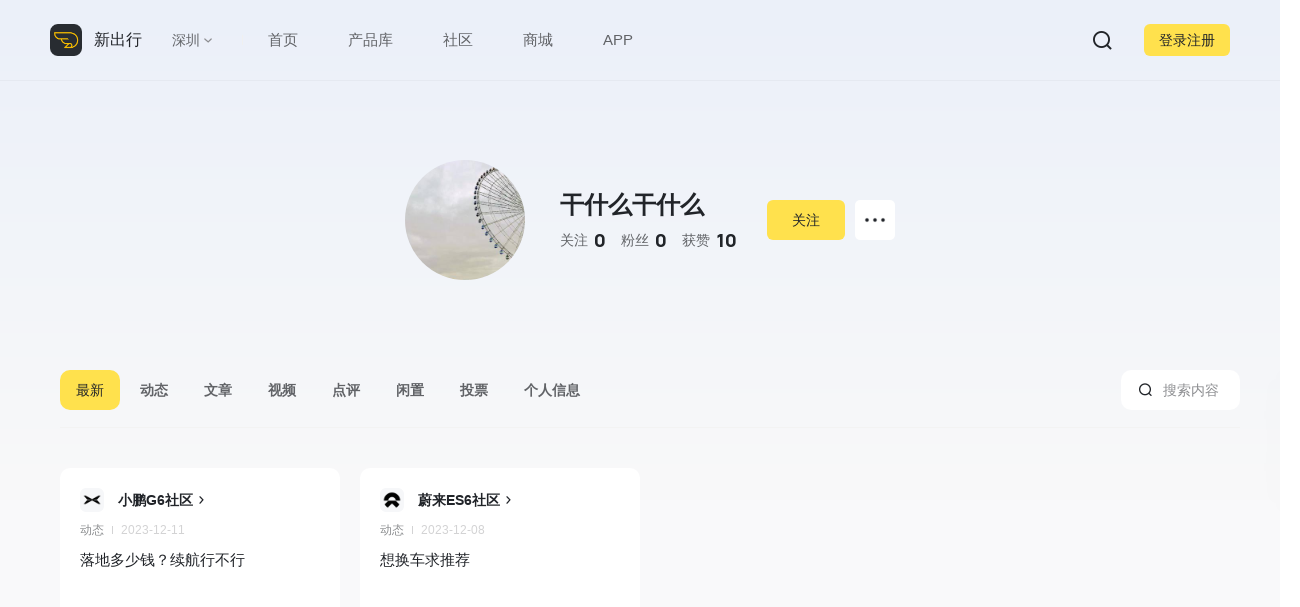

--- FILE ---
content_type: text/html; charset=UTF-8
request_url: https://www.xchuxing.com/user/0zokr60p
body_size: 90899
content:



<!DOCTYPE html>
<html>
<head>
    <meta http-equiv="Content-Type" content="text/html; charset=UTF-8" />
    <title>干什么干什么_个人主页_新出行</title>
    <meta name="MSSmartTagsPreventParsing" content="True" />
    <meta http-equiv="MSThemeCompatible" content="Yes" />
    <meta name="application-name" content="新出行" />
    <meta name="msapplication-tooltip" content="新出行" />
        <meta name="keywords" content="新出行，干什么干什么，个人主页">
<meta name="description" content="新出行用户个人主页包括用户个人的所有创作内容，互动信息，认证座驾，用户等级等信息，提供用户互动关注和交流，广交新能源车好友，深入行业交流就来新出行">
<link href="/xcx/static/css/common.css?ver=4.23" rel="stylesheet">
<link href="/xcx/static/css/profile.css?ver=4.23" rel="stylesheet">
<link href="/xcx/static/js/photoswipe/photoswipe.css?ver=4.23" rel="stylesheet">
<link href="/xcx/static/js/photoswipe/default-skin/default-skin.css?ver=4.23" rel="stylesheet">
<link href="/xcx/static/js/web/jquery.atwho.min.css?ver=4.23" rel="stylesheet">
<link href="/xcx/static/js/web/swiper/swiper-bundle.min.css?ver=4.23" rel="stylesheet">
<link href="/xcx/static/css/active-offline.css?ver=4.23" rel="stylesheet">
<link href="/xcx/static/css/testdrive.css?ver=4.23" rel="stylesheet">
<link href="/xcx/static/css/check-in.css?ver=4.23" rel="stylesheet">
<link href="/xcx/static/css/user-invited-card.css?ver=4.23" rel="stylesheet">
<script src="/xcx/static/js/web/jquery-1.12.3.js"></script>
<script src="/xcx/static/js/lib/petite-vue.js"></script>
<script src="/xcx/static/js/lib/axios.min.js"></script>
<script src="/xcx/static/js/web/layer/layer.js"></script>
<script src="/xcx/static/js/web/gt.js"></script>
<script src="/xcx/static/js/web/common.js?ver=4.23"></script>
<script src="/js/libs/art_template.js?ver=4.23"></script>
<script src="/xcx/static/js/lib/alpine.min.js?ver=4.23"></script>
<script src="/xcx/static/js/web/owl.carousel.min.js?ver=4.23"></script>
<script src="/xcx/static/js/photoswipe/photoswipe.min.js?ver=4.23"></script>
<script src="/xcx/static/js/photoswipe/photoswipe-ui-default.min.js?ver=4.23"></script>
<script src="/xcx/static/js/vjs/hls.min.js?ver=4.23"></script>
<script src="/xcx/static/js/web/jquery.caret.min.js?ver=4.23"></script>
<script src="/xcx/static/js/web/jquery.atwho.min.js?ver=4.23"></script>
<script src="/xcx/static/js/qrcode.min.js?ver=4.23"></script>
<script src="/xcx/static/js/web/swiper/swiper-bundle.min.js?ver=4.23"></script>
<script src="/xcx/static/js/web/layer/laydate.js?ver=4.23"></script>
<script src="/xcx/static/js/html2canvas.min.js?ver=4.23"></script>
</head>
<body>
    
    









<template id="activity-offline-form">
    <div class="activity-offline-form car-testdrive-widget" v-scope="data" @vue:mounted="mounted">
        <h2>
            <i class="close" v-if="status=='rule' || status=='series'" @click="topBack"></i>
            <i v-if="status=='brand'" @click="status='form'"></i>
            <i v-if="status=='service'" @click="status='detail'"></i>
           {{title[status]}}
           <div @click="args=[]" v-if="status=='brand'">清空</div>
           <!-- <div @click="status='rule'" v-if="status=='detail'">活动须知</div> -->
           <button v-if="status=='rule'" @click="status='form',changeRadio()">同意</button>
        </h2>
        <div class="modal-main">
            <div v-show="status=='form'" class="modal-main-from">
                <div class="info-form">
                    <h3>报名信息</h3>
                    <label for="" v-for="item in sign_table">
                        <span>{{item.key_name}}</span><input type="text" :name="item.key" :id="item.id" value="" :placeholder="`请输入${item.key_name}`" @focus="input(item.key)">
                        <img src="/img/car/right_black.png" alt="" v-if="item.key == 'carSeries'">
                    </label>
                </div>
                <div v-if="rule_list.length>0">
                    <div class="info-form" v-for="item in rule_list">
                        <h3>{{item.rule_title}}</h3>
                        <div class="rule">{{item.rule_content}}</div>
                    </div>
                </div>
            </div>
            <template v-if="status=='rule'">
                <div class="rule-main">
                    <h3>活动说明：</h3>
                    <div>
                        <p>新出行为平台用户提供更好的社区氛围和体验，不定期举办的线下活动，为了确保活动顺利进行并为您提供最佳的体验，请仔细阅读以下报名须知和注意事项：</p>
                    </div>
                    <h3>一、线下活动报名方式</h3>
                    <div>
                        <p>（1）报名方式</p>
                        <p>通过新出行平台活动线上报名，填写完整的个人信息并确认提交，报名成功后你将收到系统通知。
                            *部分活动有名额限制和参与条件限制，具体限制以活动报名内容为准。</p>
                        <p>（2）报名时间及活动时间</p>
                        <p>以活动招募内容的报名时间为准，报名时间截止后无法进行报名。活动时间详细见招募内容的日程安排为准。</p>
                        <p>（3）身份验证</p>
                        <p>活动当天，请携带有效身份证件并出示报名成功活动页面，验证身份后方可入场（每位参与者只能使用一个账户报名，重复报名将视为无效）。</p>
                    </div>
                    <h3>二、温馨提示</h3>
                    <div>
                        <p>（1）本次活动限年龄18岁及以上的成人参加，未成年人需由监护人陪同并签署相关协议方可报名。</p>
                        <p>（2）禁止携带危险物品、违禁品入场。请妥善保管个人物品，主办方不承担物品遗失或损坏的责任。</p>
                    </div>
                    <h3>三、安全事项</h3>
                    <div>
                        <p>（1）活动场地安全</p>
                        <p>活动现场不提供贵重物品存放服务，请自行妥善保管个人物品。我们不对遗失或损坏的物品负责。若在活动过程中发生不可抗力事件（如自然灾害等）或其他突发意外，主办方将尽力提供必要的协助，但不对由此产生的任何损失或伤害承担责任。</p>
                        <p>（2）人身安全</p>
                        <p>在活动过程中，请务必遵循现场工作人员的指引，保持警惕并注意周围环境，避免因疏忽导致的意外发生。特别是参与户外或运动环节时，请根据自身身体状况量力而行，避免过度疲劳或危险行为。为确保活动安全，请听从现场工作人员指引，遵守活动场地的相关规定。若有突发情况，请及时与现场工作人员联系。</p>
                        <p>（3）个人责任</p>
                        <p>参与者应对自身的人身安全负责。如因个人原因（包括但不限于健康问题、不当行为等）造成的任何伤害、事故或损失，主办方与活动场地方概不承担责任。</p>
                    </div>
                    <h3>四、特别声明</h3>
                    <div>
                        <p>（1）我们承诺对参与者的个人信息进行保密，仅用于本次活动相关用途。未经授权，不会将信息泄露给第三方。</p>
                        <p>（2）若因天气或其他不可抗力导致活动取消或延期，我们将提前通知并安排相应处理。</p>
                        <p>（3）如有任何疑问或特殊需求，请在活动开始前与我们联系，参与本次活动即表示您已充分了解并接受以上内容，对自身行为及其后果承担全部责任。新出行将在法律允许的范围内排除一切责任。</p>
                    </div>
                </div>
            </template>
            <template v-if="status=='brand'">
                <div class="brand">
                    <ul class="initial">
                        <li v-for="item in Object.keys(brandList)" :class="{active:item == cap}" @click="capNav(item)">{{item}}</li>
                    </ul>
                    <ul class="label-list">
                        <li v-for="(id,index) in args">{{ id.name }}<i @click="args.splice(index, 1)"></i></li>
                    </ul>
                    <div class="section-group">
                        <template v-for="group, cap in brandList">
                            <span class="cap" :data-cap="cap">{{cap}}</span>
                            <ul>
                                <li v-for="item in group" @click="getSeries(item.id)"><img :src="item.logo" alt=""><span>{{item.name}}</span></li>
                            </ul>
                        </template>
                    </div>
                </div>
            </template>
            <template v-if="status=='series'">
                <div class="series">
                    <div v-if="series!=null&&series.length==0" class="none-content">
                        <h3>暂无符合条件车系</h3>
                    </div>
                    <ul class="section-group-list">
                        <li v-for="item in series" @click="getSelectedSeries(item)">
                            <div>
                                <h3>{{item.name}}<span>共{{item.model_count}}个车型</span></h3>
                                <span>{{item.price.price_text}} <strong>{{item.price.price_string}}</strong></span>
                                <div>
                                    <em class="tag">{{item.level_name}}</em>
                                    <em class="tag">{{item.power_name}}</em>
                                    <em class="tag">{{item.endurance}}</em>
                                </div>
                            </div>
                            <img :src="item.cover" alt="">
                        </li>
                    </ul>
                </div>
            </template>
            <template v-if="status=='service'">
                <div class="service">
                    <h3>扫码联系客服</h3>
                    <img :src="signDetail.customerCover" alt="">
                    <h4>打开微信扫二维码进群</h4>
                    <p>附上您的用户名及问题，客服会尽快处理</p>
                </div>
            </template>
            <template v-if="status=='detail' && Object.keys(signDetail).length">
                <div class="active-detail reserve-list">
                    <div class="detail-status">
                        <dt>
                            <h3 :class="{done:signDetail.signStatus==2, fail: [1, 3].indexOf(signDetail.signStatus)>-1}">{{{0:
                                '待核销', 1:'已取消', 2:'已核销', 3: '已过期'}[signDetail.signStatus]}}
                                <span v-if="signDetail.signStatus==0">你已成功报名该活动，到达现场时出示手机核销码验票入场</span>
                                <span v-else-if="signDetail.signStatus==2">该核销码已成功被核销，欢迎参加本次活动</span>
                                <span v-else>该活动已过期，你可以继续报名其他活动</span>
                            </h3>
                        </dt>
                    </div>
                    <!-- <div class="info-form active-come-bg">
                        <img alt="" src="/img/active-come-bg.svg">
                        <div class="user-info">
                            <img :src="signDetail?.cover+'?imageView2/2/w/380'" alt="">
                            <h4>{{signDetail.title}}</h4>
                            <p>{{signDetail.activityTimeText}}</p>
                            <div>
                                <p>用户名称<span>{{signDetail.userName}}</span></p>
                                <p>手机号码<span>{{signDetail.phone}}</span></p>
                            </div>
                        </div>
                    </div> -->
                    <a class="info-form user-info" target="_blank" :href="`/activity/${signDetail.activityId}`">
                        <img :src="signDetail?.cover+'?imageView2/2/w/380'" alt="">
                        <h4>{{signDetail.title}}</h4>
                        <p>{{signDetail.activityTimeText}}</p>
                        <div>
                            <p>用户名称<span>{{signDetail.userName}}</span></p>
                            <p>手机号码<span>{{signDetail.phone.replace(/(\d{3})\d{4}(\d{4})/, '$1****$2')}}</span></p>
                        </div>
                    </a>
                    <div class="info-form code-info" v-if="signDetail.signStatus != 0">
                        <h3>核销码信息：<span class="failed">{{{0:'待核销', 1:'已取消', 2:'已核销', 3: '已过期'}[signDetail.signStatus]}}</span>
                        </h3>
                        <em>{{signDetail.reserveCode}}</em>
                    </div>
                    <div class="info-form chat-list" v-if="signDetail?.groupInfo?.id">
                        <h3>进社群</h3>
                        <div>
                            <img class="cover" alt="" :src="signDetail?.groupInfo?.cover">
                            <div>
                                <h2>{{signDetail?.groupInfo?.summary}}    </h2>
                                <p>已有 {{signDetail?.groupInfo?.membernum}} 人申请加入</p>
                            </div>
                            <button @click="showQR(signDetail.groupInfo.id)">加群</button>
                        </div>
                    </div>
                    <div class="info-form address">
                        <h3>活动场地</h3>
                        <p>{{signDetail.address}}</p>
                        <button @click="status = 'service'" v-if="signDetail?.customerCover"><img src="/img/customer_service.svg" alt="">联系客服</button>
                        <img :src="signDetail?.guideCover+'?imageView2/2/w/380'" alt="" v-if="signDetail?.guideCover" @click="imgpack">
                    </div>
                    <div class="info-form dynamic" v-if="signDetail.contentList && signDetail.contentList.length>0">
                        <h3>官方动态</h3>
                        <div class="item-card" v-for="v in signDetail.contentList">
                            <a :href="`/${$type_idt[v.type]}/${v.object_id}`" class="heavyweight-list" target="_blank" v-if="v.type == 2 || v.type == 4 || v.type == 25">
                                <dt>
                                    <i v-if="!v.cover"></i>
                                    <img v-else class="cover" :src="v.cover" alt="">
                                    <span class="play-icon" v-if="v.type == 2 && v.cover"></span>
                                    <div>
                                        <h2 v-html="emotionStr(v.title.replace(/\n/g, ''))"></h2>
                                        <p><span style="margin-right: 10px;" v-if="v.commentNum !=0">{{v.commentNum}}条评论</span>{{v.createdAt}}</p>
                                    </div>
                                </dt>
                            </a>
                            <a :href="`/${$type_idt[v.type]}/${v.object_id}`" target="_blank"  class="hashtag-list" v-if="v.type == 30 || v.type == 7">
                                <h3>
                                    <span>{{v.type == 7?'投票':'话题'}}</span>{{v.type == 7?'':'#'}}<div>
                                        {{v.title}}
                                    </div>
                                </h3>
                                <span v-if="v.content">
                                    <img class="avatar-tiny" :src="v.user.avatar_path" alt="">
                                    <p>{{v.content}}</p>
                                </span>
                                <div class="flex-between flex-middle">
                                    <div class="flex-middle" v-if="v.type == 30 && Number(v.memberNum)">
                                        <figure v-if="v.userList">
                                            <img :src="img.avatarPath" alt="" v-for="img in v.userList">
                                        </figure>
                                        <span v-if="v.memberNum"> 共 {{v.memberNum}} 人参与讨论</span>
                                    </div>
                                    <div class="flex-middle" v-if="v.type == 30 && !Number(v.memberNum)">
                                        <span>一起参与讨论话题吧～</span>
                                    </div>
                                    <div class="flex-middle" v-if="v.type == 7">
                                        <span>{{v.voteInfo.chooseNum > 1?`多选投票（最多${v.voteInfo.chooseNum}项）`:'单选投票'}}<template v-if="v.voteInfo.voteNum"> · {{v.voteInfo.voteNum}}人参与</template></span>
                                    </div>
                                    <button>立即参与</button>
                                </div>
                            </a>
                        </div>
                    </div>
                    <div :class="{'info-form':signDetail.ruleList && signDetail.ruleList.length>0}" v-for="item in signDetail.ruleList">
                        <h3>{{item.rule_title}}</h3>
                        <div class="rule">{{item.rule_content}}</div>
                    </div>
                    <p>更多活动推荐</p>
                    <a class="info-form more-activity" v-for="i in more_activity" target="_blank" :href="`/activity/${i.object_id}`">
                        <img :src="i.cover" alt="">
                        <h2>{{i.title}}</h2>
                        <p>{{i.summary}}</p>
                        <span>{{i.create_time}}</span>
                    </a>
                </div>
            </template>
        </div>
        <div class="bottom" v-if="status=='form' || status=='brand'">
            <button class="submit-btn-big" @click="submin">{{status=='form'?'确认提交':'确认'}}</button>
            <div class="login-desc" v-if="status=='form'" @click="changeRadio">
                <em class="radio checked"></em>
                已阅读并同意
                <a href="javascript:void(0);" @click="status='rule'">《活动报名须知》</a>
            </div>
        </div>
    </div>
</template>
<template id="join-group">
    <div class="join-group" v-scope="data" @vue:mounted="mounted" >
        <h2>{{ { 1: '车友交流群', 2: '官方车主群', 3: '车友交流群' }[detailData.category_id] }}</h2>
        <div class="modal-main">
            <div>
                <img :src="detailData.cover||'/img/puff.svg'" :class="{pd: detailData.category_id==2}" alt="">
                <div>
                    <h3>{{ detailData.title }}</h3>
                    <p v-if="detailData.category_id == 2">{{ detailData.series_name }}</p>
                    <p v-else>与厂商、媒体、车主一起互动～</p>
                </div>
            </div>
            <img :src="detailData.code_pic||'/img/puff.svg'" alt="" class="qr_code">
            <h2>微信扫码 添加客服</h2>
            <p v-if="detailData.category_id==2">回复「品牌车型名」即可申请进群</p>
            <p v-else>回复「汽车品牌+车型」即可进群</p>
        </div>
        <p><span>进群遇到问题：<a @click="chat">联系客服</a></span></p>
    </div>
</template>
<div class="pswp active-offline-pswp" tabindex="-1" role="dialog" aria-hidden="true">
    <div class="pswp__bg"></div>
    <div class="pswp__scroll-wrap">
        <div class="pswp__container">
            <div class="pswp__item"></div>
            <div class="pswp__item"></div>
            <div class="pswp__item"></div>
        </div>
        <div class="pswp__ui pswp__ui--hidden">
            <div class="pswp__top-bar">
                <div class="pswp__counter"></div>
                <button class="pswp__button pswp__button--close" title="Close (Esc)"></button>
                <button class="pswp__button pswp__button--share" title="Share"></button>
                <button class="pswp__button pswp__button--fs" title="Toggle fullscreen"></button>
                <button class="pswp__button pswp__button--zoom" title="Zoom in/out"></button>
                <div class="pswp__preloader">
                    <div class="pswp__preloader__icn">
                        <div class="pswp__preloader__cut">
                            <div class="pswp__preloader__donut"></div>
                        </div>
                    </div>
                </div>
            </div>
            <div class="pswp__share-modal pswp__share-modal--hidden pswp__single-tap">
                <div class="pswp__share-tooltip"></div>
            </div>
            <button class="pswp__button pswp__button--arrow--left" title="Previous (arrow left)">
            </button>
            <button class="pswp__button pswp__button--arrow--right" title="Next (arrow right)">
            </button>
            <div class="pswp__caption">
                <div class="pswp__caption__center"></div>
            </div>
        </div>
    </div>
</div>
<script>

    function activeOffline(status,sign_table,rule_list) {
        console.log(status)
        if (nologin) return login();
        modal.open('#activity-offline-form', ['480px', '600px'], {
            detail:'',
            status:status?'detail':'form',
            title:{
                form:'立即报名',
                rule:'活动报名须知',
                detail:'报名详情',
                brand:'选择品牌',
                series:'选择车系',
                detail:'报名详情',
                service:'联系客服'
            },
            sign_table,
            rule_list,
            brandList:[],
            series: [],
            args:[],
            cap:'A',
            signDetail:{},
            more_activity:[],
            mounted () {
                $('input[name=username]').val(userStore.info.username) 
                axios.get('/common/common/user-phone').then(res => {
                    if(res.status == 200){
                        $('input[name=phone]').val(res.data.phone)
                    }
                })
                axios.get('/api/v1/brand').then(res => {
                    if(res.data.length){
                        this.brandList = pinyinCap(res.data)
                    }
                })
                if(status){
                    this.getActiveDetail(status)
                }
            },
            imgpack(e){
                var items = [{
                    src: this.signDetail.guideCover,
                    w: this.signDetail.guideCoverWidth?this.signDetail.guideCoverWidth:this.naturalWidth,
                    h: this.signDetail.guideCoverHeight?this.signDetail.guideCoverHeight:this.naturalHeight
                }];
                var pswp = new PhotoSwipe($('.pswp').get(0), PhotoSwipeUI_Default, items, {index:0, bgOpacity: 0.7, shareEl: false, fullscreenEl: false, clickToCloseNonZoomable: false});
                pswp.init();
                pswp.listen('imageLoadComplete', function () {
                    if(pswp.currItem.h > window.innerHeight && pswp.currItem.h > pswp.currItem.w*3)pswp.zoomTo(1, {x: 0, y: 0});
                });
            },
            changeRadio(){
                $('.login-desc .radio').toggleClass('checked');
            },
            input(key){
                if(key == 'carSeries'){
                    this.status = 'brand'
                }
            },
            getSeries(bid) {
                this.series = [];
                axios.get('/api/v1/car-v4/series/list', { params: { bid } }).then(res => {
                    this.series = res.data.series.map(item => item.list).flat().flat()
                    this.status='series'
                });
            },
            capNav(cap) {
                this.cap = cap;
                const parentTop = document.querySelector('.modal-main .section-group').offsetTop - document.querySelector('.modal-main').offsetTop - 12;
                const offsetTop = document.querySelector(`.modal-main .section-group span[data-cap=${cap}]`).offsetTop;
                document.querySelector('.modal-main').scrollTo({ top: offsetTop + parentTop, behavior: 'smooth' });
            },
            topBack(){
                this.status == 'series' ? this.status='brand' : this.status='form'
            },
            getSelectedSeries(item){
                this.status='brand'
                const exists = this.args.filter((i)=>{ return i.id == item.id})
                exists.length ? layer.msg('该车系已选中') : this.args.push(item)
            },
            submin(){
                let _this = this
                if(this.status=='form'){
                    var activity_id = $('.detail-more').data('id');
                    var sign_value = $('.modal-main-from input').map((i, e) => ({ key_id: $(e).attr('id'), value: $(e).val() })).get();
                    var user_name = userStore.info.username
                    var phone = $('input[name=phone]').val()
                    var sids = this.args.map((i)=>i.id).join('、')
                    var reserve_time = end_time
                    var filter = sign_value.filter((v) => !!v.value.trim());
                    console.log(sign_value)
                    if(!$('input[name=username]').val()){
                        return layer.msg('请输入用户名称');
                    }
                    if(!$('input[name=phone]').val()){
                        return layer.msg('请输入手机号码');
                    }
                    if (!$('.login-desc .radio').hasClass('checked')) {
                        return layer.msg('请勾选同意《活动报名须知》');
                    }
                    $.post('/activity/create-activity', { activity_id, sign_value, user_name, phone, sids, reserve_time }).done(function (res) {
                        if (res.status == 200) {
                            layer.msg('报名成功');
                            $('.activity-join2 .ljbm').text('已报名').addClass('ybm').removeClass('ljbm');
                            _this.getActiveDetail(res.data.id)
                        }
                        layer.msg(res.message);
                    });
                        
                }else{
                    this.status='form'
                    const carName = this.args.map((i)=>i.name).join('、')
                    $('input[name=carSeries]').val(carName)
                    
                }
            },
            getActiveDetail(id){
                axios.get('/activity/sign-detail', { params: { id } }).then(res => {
                   this.signDetail = res.data
                   this.status = 'detail'
                   axios.get('/activity/list', {params:{isActivityDetail:1,activityId:res.data.activityId}}).then(res => {
                    this.more_activity = res.data
                    });
                });
               
            },
            showQR(social_id){
                modal.open('#join-group', '480px', {
                    detailData: {},
                    mounted(){
                        axios.get(`/car/social/${social_id}`).then((res) => {
                            this.detailData = res.data;
                            if(this.detailData.category_id == 2){
                                navigator.clipboard.writeText(this.detailData.title).then(() => {
                                    layer.msg('已复制车主群关键词');
                                });
                            }
                        });
                    },
                    chat(){
                        if(nologin)return login();
                        const to = this.detailData.user_id;
                        $.post('/im/im-info/create', { to }, function(res){
                            if(res.status == 200){
                                const a = document.createElement('a')
                                a.setAttribute('href', `/user/message#${to}`);
                                a.setAttribute('target', '_blank');
                                a.click();
                                a.remove();
                            }else{
                                layer.msg(res.message||'未知错误');
                            }
                        });
                    }
                }, false, 'radius16-modal');
            },
            getService(data){
                
            }
        }, true, 'radius16-modal')
    }
</script>

<div class="home-interface">
</div>
<header>
    <nav class="flex-middle user-area" v-scope="userinfo" @vue:mounted="mounted" v-cloak>
        <a href="/" style="height: 32px;"><img class="logo" src="/img/logoxcx@3x.png" alt="Logo"></a>
        <span class="title-name"><a href="/">新出行</a></span>
        
        <div class="title-city" @click="inquiry({windowType:'city'})">{{ userStore.cityInfo.name}}</div>
        
        <div style="height: 10px;width: 1px;background: #f0f0f0;margin-left: 42px;" class="line"></div>
        <ul class="flex nav shop_app">
            <li><a href="/">首页</a></li>
        </ul>
        <ul class="flex nav mouseover-id" id="mouseover-id">
            <li class="home home_car">
                <a href="/car" class="home-car">产品库</a>
                <div class="home-interface-content">
                    <div class="home-content">
                        <!-- <div class="recommend-list home-home">
                            <div class="flex">
                                <div class="list-item">
                                    <p>主导航</p>
                                    <div class="child-item main-nav">
                                        <div><a href="/community/focus" target="_blank">关注</a></div>
                                        <div><a href="/" target="_blank">推荐</a></div>
                                        <div><a href="/official" target="_blank">原创</a></div>
                                        <div><a href="/video" target="_blank">视频</a></div>
                                        <div><a href="/live" target="_blank">直播</a></div>
                                        <div><a href="/topic" target="_blank">专题</a></div>
                                        <div><a href="/evaluation" target="_blank">评测</a></div>
                                    </div>
                                </div>
                                <div class="list-item">
                                    <p>快捷入口</p>
                                    <div class="child-item">
                                        <div @click="popup()">预约试驾</div>
                                        <div>
                                            <a target="_blank" href="/community/rank-content">社区热榜</a>
                                        </div>
                                        <div><a target="_blank" href="/activity?type=1">有奖活动</a></div>
                                        <div><a target="_blank" href="/community">全部社区</a></div>
                                    </div>
                                </div>
                                <div class="list-item">
                                    <p>原创内容</p>
                                    <div class="child-item">
                                        <div><a href="/official?type=1" target="_blank">文章</a></div>
                                        <div><a href="/official?type=2" target="_blank">视频</a></div>
                                        <div><a href="/official?type=3" target="_blank">评测</a></div>
                                        <div><a href="/official?type=7" target="_blank">新闻</a></div>
                                        <div><a href="/official?type=4" target="_blank">小知识</a></div>
                                        <div><a href="/official?type=5" target="_blank">数字力</a></div>
                                        <div><a href="/official?type=6" target="_blank">简报</a></div>
                                        <div><a href="/official?type=8" target="_blank">投票</a></div>
                                    </div>
                                </div>
                                <div class="list-item">
                                    <p>社区热门车系</p>
                                    <div class="child-item">
                                                                                <div><a href="/car/series/1401" target="_blank">小鹏全新P7</a></div>
                                                                                <div><a href="/car/series/1220" target="_blank">小米 YU7</a></div>
                                                                                <div><a href="/car/series/1502" target="_blank">理想i6</a></div>
                                                                                <div><a href="/car/series/1430" target="_blank">乐道L90</a></div>
                                                                                <div><a href="/car/series/230" target="_blank">蔚来ES8</a></div>
                                                                            </div>
                                </div>
                                <div class="list-item">
                                    <p>快捷社区入口</p>
                                    <div class="child-item">
                                        
                                        <div v-for="item in recommend_circle.slice(0, 5)"><a :href="`/community/${item.id}`" target="_blank">{{item.title_remarks}}</a></div>
                                        
                                                                                <div><a href="/community/491" target="_blank">极氪社区</a></div>
                                                                                <div><a href="/community/13" target="_blank">小鹏社区</a></div>
                                                                                <div><a href="/community/364" target="_blank">零跑社区</a></div>
                                                                                <div><a href="/community/14" target="_blank">理想社区</a></div>
                                                                                <div><a href="/community/496" target="_blank">小米社区</a></div>
                                                                            </div>
                                </div>
                            </div>
                        </div> -->
                        <div class="recommend-list home-car">
                            <div class="flex">
                                <div class="list-item">
                                    <p>主导航</p>
                                    <div class="child-item main-nav">
                                        <div><a href="/car/calendar" target="_blank">新车日历</a></div>
                                        <div><a href="/car/parameter" target="_blank">车型对比</a></div>
                                        <div @click="popup()"><a href="#">预约试驾</a></div>
                                        <div><a href="/car/social" target="_blank">微信社群</a></div>
                                        <div><a href="/ranking" target="_blank">排行榜</a></div>
                                    </div>
                                </div>
                                <div class="list-item">
                                    <p>条件选车</p>
                                    <div class="child-item">
                                        <div><a href="/car?subsidy=5,10" target="_blank">5-10万</a></div>
                                        <div><a href="/car?subsidy=10,20" target="_blank"></a>10-20万</a></div>
                                        <div><a href="/car?subsidy=20,30" target="_blank"></a>20-30万</a></div>
                                        <div><a href="/car?subsidy=30,40" target="_blank"></a>30-40万</a></div>
                                        <div><a href="/car?power_type=3" target="_blank"></a>纯电</a></div>
                                        <div><a href="/car?power_type=4" target="_blank"></a>增程</a></div>
                                        <div><a href="/car?car_level=1" target="_blank"></a>轿车</a></div>
                                        <div><a href="/car?car_level=2" target="_blank"></a>SUV</a></div>
                                        <div><a href="/car?endurance=300,500" target="_blank"></a>续航300-500km</a></div>
                                        <div><a href="/car?subsidy=500" target="_blank"></a>续航500km以上</a></div>

                                    </div>
                                </div>
                                <div class="list-item">
                                    <p>热门品牌</p>
                                    <div class="child-item">
                                                                                <div><a href="/car?bid=193" target="_blank">极氪</a></div>
                                                                                <div><a href="/car?bid=46" target="_blank">小鹏</a></div>
                                                                                <div><a href="/car?bid=116" target="_blank">零跑</a></div>
                                                                                <div><a href="/car?bid=194" target="_blank">小米</a></div>
                                                                                <div><a href="/car?bid=119" target="_blank">理想</a></div>
                                                                                <div><a href="/car?bid=218" target="_blank">乐道</a></div>
                                                                                <div><a href="/car?bid=16" target="_blank">比亚迪</a></div>
                                                                                <div><a href="/car?bid=47" target="_blank">蔚来</a></div>
                                                                                <div><a href="/car?bid=278" target="_blank">鸿蒙智行</a></div>
                                                                                <div><a href="/car?bid=214" target="_blank">深蓝</a></div>
                                                                            </div>
                                </div>
                                <div class="list-item">
                                    <p>热门车系</p>
                                    <div class="child-item">
                                                                                <div><a href="/car/series/1431" target="_blank">小米SU7 Ultra</a></div>
                                                                                <div><a href="/car/series/1139" target="_blank">萤火虫firefly</a></div>
                                                                                <div><a href="/car/series/868" target="_blank">小鹏G6</a></div>
                                                                                <div><a href="/car/series/1424" target="_blank">阿维塔06</a></div>
                                                                                <div><a href="/car/series/1378" target="_blank">仰望U7</a></div>
                                                                                <div><a href="/car/series/1327" target="_blank">零跑B10</a></div>
                                                                            </div>
                                </div>
                                <div class="list-item">
                                    <p>推荐车系</p>
                                    <div class="child-item">
                                                                                <div><a href="/car/series/1502" target="_blank">理想i6</a></div>
                                                                                <div><a href="/car/series/230" target="_blank">蔚来ES8</a></div>
                                                                                <div><a href="/car/series/1326" target="_blank">极氪9X</a></div>
                                                                                <div><a href="/car/series/1556" target="_blank">问界M7</a></div>
                                                                            </div>
                                </div>
                                <div class="list-item">
                                    <p v-if="series_history.length>0">最近看过</p>
                                    <div class="child-item">
                                        
                                        <div v-for="item in series_history.slice(0, 10)"><a :href="`/car/series/${item.id}`" target="_blank">{{Object.values(item)[0]}}</a></div>
                                        
                                    </div>
                                </div>
                            </div>
                        </div>
                        <div class="recommend-list home-community">
                            <div class="flex">
                                <div class="list-item">
                                    <p>主导航</p>
                                    <div class="child-item main-nav">
                                        <div><a href="/community/rank-content" target="_blank">热榜</a></div>
                                        <div><a href="/community" target="_blank">广场</a></div>
                                        <div><a href="/activity">有奖活动</a></div>
                                        <div><a href="/community/interaction" target="_blank">议题讨论</a></div>
                                        <div><a href="/community/tag" target="_blank">全部话题</a></div>
                                        <div><a href="/community?allCommunity=1" target="_blank">全部社区</a></div>
                                    </div>
                                </div>
                                
                                <div class="list-item" v-for="(i,index) in circle_total">
                                    <p>{{index==0?'推荐社区':' '}}</p>
                                    <div class="child-item">
                                        <div v-for="item in i"><a :href="`/community/${item.id}`" target="_blank">{{item.title}}</a></div>
                                        
                                    </div>
                                </div>
                                
                                <div class="list-item" v-for="(i,index) in my_circle">
                                    <p>{{index==0?'我的社区':' '}}</p>
                                    <div class="child-item">
                                        <div v-for="item in i"><a :href="`/community/${item.id}`" target="_blank">{{item.title}}</a></div>
                                        
                                    </div>
                                </div>
                            </div>
                        </div>
                    </div>
                </div>
            </li>
            <li class="home">
                <a href="/community" class="home-community">社区</a>
            </li>
        </ul>
        <ul class="flex nav shop_app">
            <li><a href="/shop" class="home-t">商城</a></li>
            <li><a href="/app" class="home-t">APP</a></li>
        </ul>
        
        <ul class="flex user-area" data-id="">
            <li class="title-city nav-level" v-if="navChildName">
                <span v-if="userStore.navChildName">{{userStore.navChildName}}</span><span v-else>{{navChildName}}</span>
                <ul class="notification-dropdown" style="display: none;">
                    <li v-for="i in navChildlist" @click="changeTabName(i)">
                        <a :href="i.href">{{i.title}}</a>
                    </li>
                </ul>
            </li>
            <li class="search" @click="search"></li>
            <li class="nologin" v-if="userStore.status===false" @click="login()" v-cloak>登录注册</li>
            <template v-if="userStore.status===true">
                <li class="notification" :class="{unread: userStore.unread}">
                    <ul class="notification-dropdown" style="display: none;">
                        <li>
                            <a href="/user/notification#comment" target="_blank">评论消息<span
                                    v-if="userStore.count.comment">{{userStore.count.comment}}</span></a>
                        </li>
                        <li>
                            <a href="/user/notification#at" target="_blank">@我的消息<span
                                    v-if="userStore.count.at">{{userStore.count.at}}</span></a>
                        </li>
                        <li>
                            <a href="/user/notification#like" target="_blank">点赞消息<span
                                    v-if="userStore.count.like">{{userStore.count.like}}</span></a>
                        </li>
                        <li>
                            <a href="/user/notification" target="_blank">系统消息<span
                                    v-if="userStore.count.notify">{{userStore.count.notify}}</span></a>
                        </li>
                        <li v-if="userStore.info.sys_manager > 0">
                            <a href="/user/notification#message-verify" target="_blank">审核消息<span
                                    v-if="userStore.count.verify">{{userStore.count.verify}}</span></a>
                        </li>
                        <li>
                            <a href="/user/notification#activity-notice" target="_blank">活动消息<span
                                    v-if="userStore.count.activity">{{userStore.count.activity}}</span></a>
                        </li>
                        <li v-if="userStore.info.is_show_private_letter">
                            <a href="/user/message" target="_blank">私信消息<span v-if="userStore.count.im">{{userStore.count.im}}</span></a>
                        </li>
                        <li v-if="userStore.info.is_join_group > 0">
                            <a href="/chatroom" target="_blank">群聊消息<span v-if="userStore.count.im_group">{{userStore.count.im_group}}</span></a>
                        </li>
                        <li @click="clear">一键已读</li>
                    </ul>
                </li>
                <li class="publish">
                    
                    <ul class="publish-dropdown" style="display: none;">
                        <li><a href="/ins/save">发布动态</a></li>
                        <li><a href="/video/save">发布视频</a>
                        </li>
                        <li><a href="/article/save">发布文章</a>
                        </li>
                        <li><a href="/car/remark/save">发布点评</a></li>
                        <li><a href="/garage-sale/save">发布闲置</a></li>
                        <li><a href="/vote/save">发布投票</a></li>
                        <li v-if="userStore.info.sys_manager == 1" style="position: relative;">
                            发布官方内容
                            <ul class="more-dropdown">
                                <li><a href="/short-news/save">行业简报</a></li>
                                <li><a href="/number-power/save">数字力</a></li>
                                <li><a href="/small-knowledge/save">小知识</a></li>
                                <li><a href="/live/save">直播</a></li>
                                <li><a href="/activity/save">活动</a>
                                </li>
                            </ul>
                        </li>
                        <li><a href="/user/draft">草稿箱</a></li>
                    </ul>
                    
                </li>
                <li class="user">
                    <img class="avatar-tiny avatar-tiny-top" :src="userStore.info.avatar_path+'?imageView2/2/w/300'"
                        :data-username="userStore.info.username" :data-id="userStore.info.decode_uid"
                        :data-uid="userStore.info.user_id" @click="getNextTick">
                    <div class="layui-layer-userWindown" v-if="userStore.userWindown" @click="userStore.userWindown = false"></div>
                    <ul class="user-dropdown" v-show="userStore.userWindown">
                        <div class="top-box" style="padding: 20px;border-radius:8px 8px 0 0">
                            <div class="flex-between user-dropdown-top">
                                <button class="sys"><a href="/user/edit">设置</a></button>
                                <div class="flex-between check-in">
                                    <img src="/img/shop/gift.png" alt="" width="20" height="20">
                                    <span v-if="!userStore.user_info.sign_info.is_sign">签到送积分</span>
                                    <span v-if="userStore.user_info.sign_info.is_sign && !userStore.user_info.today_complete && taskReminder">今日任务未完成</span>
                                    <span v-if="userStore.user_info.sign_info.is_sign && userStore.user_info.today_complete && taskReminder">今日任务已完成</span>
                                    <span v-if="userStore.user_info.sign_info.is_sign && !userStore.user_info.today_complete && !taskReminder">已连续签到 {{userStore.user_info.sign_info.sign_day}} 天</span>
                                    <button v-if="!userStore.user_info.sign_info.is_sign" @click="onSign" class="check-in-sign">立即签到</button>
                                    <button v-if="userStore.user_info.sign_info.is_sign && !userStore.user_info.today_complete && taskReminder" @click="location.href='/shop/task'">做任务</button>
                                    <!-- <button v-if="userStore.user_info.sign_info.is_sign && userStore.user_info.today_complete" @click="location.href='/shop/task'">任务中心</button> -->
                                </div>                          
                            </div>
                            <div class="user-dropdown-info">
                                <a href="/user">
                                <div class="flex">
                                    <figure class="user-avatar">
                                        <img :src="userStore.info.avatar_path+'?imageView2/2/w/300'" class="avatar-big"
                                            alt="">
                                        <div v-if="userStore.info.identification == 11 || userStore.info.identification == 12">
                                            <i class="user-idnt-xcx user-idnt-xcx-ss" style="height: 22px;width: 22px;"></i>
                                        </div>
                                        <div v-else>
                                            <i class="user-idnt-xcx" v-if="userStore.info.identification == 2" style="height: 22px;width: 22px;"></i>
                                            <i :class="`user-idnt-${userStore.info.verify_identity}`" v-else-if="userStore.info.verify_identity" style="height: 22px;width: 22px;"></i>
                                        </div>
                                    </figure>
                                    <div>
                                        <div class="flex-middle title_name_top">
                                            <div class="title_name">{{userStore.info.username}}</div>
                                            <span v-if="userStore.info.level>0">Lv.{{userStore.info.level}}</span>
                                            <img :src="`/img/gender-${userStore.info.gender}.svg`" alt="" style="margin-left: 5px;" v-if="userStore.info.gender && userStore.info.gender !='0'">
                                        </div>
                                        <p v-if="userStore.info.verify_identification && userStore.info.identification != 11 && userStore.info.identification != 12">认证：{{ userStore.info.verify_identification}}</p>
                                        <p v-if="userStore.info.identification == 11 || userStore.info.identification == 12">认证：{{ userStore.dealer_info.verify_dealer_info}}</p>
                                        <p class="introduce" v-if="userStore.info.identification != 11 && userStore.info.identification != 12 && !userStore.info.verify_identification && userStore.info.introduce">简介：{{userStore.info.introduce}}</p>
                                    </div>
                                </div>
                            </a>
                                <div class="user-stele flex-between" data-order="">
                                    <div class="fan">
                                        <a href="/user/user/follow#fans"><span>粉丝<em>{{userStore.info.fans}}</em></span></a>
                                        <a href="/user/user/follow"><span>关注<em>{{userStore.info.focus}}</em></span></a>
                                        <span>获赞<em>{{userStore.info.liketimes}}</em></span>
                                    </div>
                                    <div v-if="userStore.user_info.medal_count>0">
                                        <a href="/user/achievement" class="flex-between">
                                            <img class="medal" :src="userStore.user_info.medal[0].picture_url">
                                            <span class="medal-number">X{{userStore.user_info.medal_count}}</span>
                                        </a>
                                    </div>

                                </div>
                            </div>
                        </div>
                        <div class="bottom-box">
                            <div class="nav-center flex-between">
                                <div>
                                    <a href="/user#creation-">
                                        <img src="/img/user/my_creation@2x.png" alt="">
                                        <p>我的创作</p>
                                    </a>
                                </div>
                                <div>
                                    <a href="/user/blend">
                                        <img src="/img/user/like_and_collect@2x.png" alt="">
                                        <p>点赞收藏</p>
                                    </a>
                                </div>
                                <div>
                                    <a href="/user/blend#history">
                                        <img src="/img/user/browse_the_record@2x.png" alt="">
                                        <p>浏览记录</p>
                                    </a>
                                </div>
                                <div class="user-order" @click="order">
                                    <img src="/img/user/my_order@2x.png" alt="">
                                    <p>我的订单</p>
                                </div>
                                <div  v-if="userStore.info.identification != 11 && userStore.info.identification != 12">
                                    <a href="/user#xianzhi-10">
                                        <img src="/img/user/my_idle@2x.png" alt="">
                                        <p>我的闲置</p>
                                    </a>
                                </div>
                                <div  v-if="userStore.info.identification == 11 || userStore.info.identification == 12">
                                    <a :href="`/car/dealer/${userStore.dealer_info.dealer_id}`">
                                        <img src="/img/user/my_idle@2x.png" alt="">
                                        <p>门店优惠</p>
                                    </a>
                                </div>
                            </div>
                            <div style="border-top: 1px solid #F6F7F9;margin-top:16px"></div>
                            <div class="book-test-drive" v-if="userStore.my_drive.length>0">
                                <div v-for="item in userStore.my_drive" class="flex-between item">
                                    <div class="flex" style="align-items: center;">
                                        <img :src="item.order_type == 1 ? item.pic : item.cover"
                                        alt="">
                                        <div style="margin-left: 13px;width:160px">
                                            <p class="name">{{item.order_type == 1 ? `${item.series_name}预约试驾` : item.title}}</p>
                                            <p class="time">预约时间：{{timestampToTime(item.reserve_time)}}</p>
                                        </div>
                                    </div>
                                    <button @click="item.order_type == 1 ? popup({ 'detail_id':item.id }) : activeOffline(item.id)">查看</button>
                                </div>
                            </div>
                            <ul class="nav-user-operate">
                                <li class="point right-icon">
                                    <span>积分<em></em>等级</span>
                                    <span class="right">
                                        <span class="number-font number-font-point">{{userStore.user_info.integral.integral}} </span>
                                        <em style="margin: 0 10px" v-if="userStore.info.level>0"></em>
                                        <span class="number-font" v-if="userStore.info.level>0">Lv.{{userStore.info.level}}</span>
                                    </span>
                                    <div class="side">
                                        <p @click="point" class="point">积分记录</p>
                                        <p><a href="/shop/task">积分任务</a></p>
                                        <p><a href="/shop">积分商城</a></p>
                                        <p><a href="/user/level">我的等级</a></p>
                                    </div>
                                </li>
                                <li class="right-icon">
                                    <a href="/user/car" style="justify-content: space-between;display: flex;width: 100%">
                                        <span>我的座驾<span v-if="userStore.car.length>0"> · {{userStore.car.length}}</span></span>
                                        <span class="right" style="font-weight: 400;" v-if="userStore.car.length>0">{{userStore.car[0].series.name}}</span>
                                        <span class="right" style="font-weight: 400;color: #8C8D90;" v-if="userStore.car.length==0">立即添加</span>
                                        <div class="side" v-if="userStore.car.length>0">
                                            <p><a href="/user/car">座驾管理</a></p>
                                            <p><a href="##" @click="carOwnerIdnt">添加座驾</a></p>
                                        </div>
                                    </a>
                                </li>
                                <li class="right-icon">
                                    <span>拉新激励</span>
                                    <div class="side">
                                        <p @click="invite()">邀请好友赚积分</p>
                                        <p><a href="/user/edit#invited">邀请管理</a></p>
                                    </div>
                                </li>
                                <li class="right-icon">
                                    <span>更多</span>
                                    <div class="side">
                                        <p><a href="/user/blend#vote">我的投票</a></p>
                                        <p @click="address">地址管理</p>
                                        <p><a href="/user/mycard">卡券权益</a></p>
                                        <p @click="userVerified" v-if="userStore.info.identification != 11 && userStore.info.identification != 12">身份认证</p>
                                        <p><a href="/user/mydriver" style="height: 100%;display: inline-block;">我的预约</a></p>
                                        <p @click="reserve" v-if="userStore.info.identification == 12 || userStore.info.identification == 14">核销码核销</p>

                                    </div>
                                </li>
                            </ul>
                            <div class="control-logout">
                                <button class="control-center" v-if="userStore.info.sys_manager == 1"><a href="/dashboard/login">管理中心</a></button>
                                <button class="logout" @click="logout">退出登录</button>
                            </div>
                        </div>

                    </ul>
                    </div>

                </li>
            </template>

            <div class="default-interface" :style="{display: openSearch ? 'block' : 'none'}" @click="closInterface">
                <div class="default-interface-content" :class="{'di-ani' : openSearch}">
                    <div style="width: 1180px;margin: 0 auto;">
                        <div class="search-input flex-middle h-search">
                            <img src="/img/search_black_48@2x.png" alt="">
                            <div class="community-search" v-if="commonCommunitySearch && commonCommunitySearch.key">仅搜索{{commonCommunitySearch && commonCommunitySearch.value}}<img src="/img/search/cancel.png" alt="" @click="closeCommunitySearch"></div>
                            <input v-model="keyword" name="keyword" type="text" autocomplete="off" placeholder="请输入搜索关键词"
                                class="keyword" @input="searchChange" id="headerSerch" style="font-size: 17px !important;" @keyup.enter="toSearchPage(keyword, 1)">
                            <img src="/img/search/cancel.png" alt="" class="cur" @click="openSearch = false,keyword =''">
                            <!-- <button class="submit-btn-big" @click="search">搜索</button> -->
                        </div>
                        <!-- 联想搜索 -->
                        <div class="think-search" v-show="keyword">
                            <p v-if="thinkSearchList.length > 0">搜索联想</p>
                            <div class="think-search-concent" v-if="thinkSearchList.length > 0">
                                <div class="think-search-item" v-for="item in thinkSearchList" @click="thinkClick(item)">
                                    <div class="think-search-item-left cur" @click="toSearchPage(item.title, 1)">
                                        <p v-html="item.title2"></p>
                                    </div>
                                    <div class="think-search-item-right" v-if='item.series_relation'>
                                        <span @click="window.location.href=`/car/series/${item.series_relation.id}`">详情</span>
                                        <span @click="window.location.href=`/community/${item.series_relation.circle.id}`">社区</span>
                                        <span v-if="item.series_relation && item.series_relation.hasDealer" class="global-consultation-span">
                                            咨询
                                            <div class="global-consultation">
                                                <p @click="inquiry({sid:item.series_relation.id,type:'online'})">在线咨询</p>
                                                <p @click="inquiry({sid:item.series_relation.id,type:'weChat'})">微信咨询</p>
                                                <p @click="inquiry({sid:item.series_relation.id,type:'quote'})">报价/优惠</p>
                                            </div>
                                        </span>
                                    </div>
                                </div>
                            </div>
                        </div>

                        <!-- 轮播 -->
                        <div class="swiper adv" v-show="!keyword && defaultData.pc_promotion&&defaultData.pc_promotion.length>0" style="height: 138px;margin-top: 16px;border-radius: 8px;">
                            <div class="swiper-wrapper">
                                <div class="swiper-slide" v-for="item in defaultData.pc_promotion" @click="openSearch = false,keyword =''">
                                    <a :href="item.link?item.link:`/${$type_idt[item.type]}/${item.object_id}`" target="_blank"><img :src="item.cover" alt=""></a>
                                </div>
                            </div>

                            <div class="swiper-pagination"></div>
                        </div>
                        <div class="search-history flex-middle" v-if="!keyword" v-cloak style="height: initial;">
                            <ul >
                                <li v-for="item in defaultData.history_ad&&defaultData.history_ad.slice(0,10)" @click="window.location.href = `/car/series/${item.id}`" style="background: #F6F7F9;
                                border-radius: 10px">
                                <span class="adv" v-if="item.is_promotion == 1">广告</span>
                                <img :src="item.cover" alt="">
                                {{item.name}}
                                <span class="ask" @click.stop="thinkAsk(item)">
                                    {{item.hasDealer ? '咨询' : '详情'}}
                                    <div class="global-consultation" v-if="item.hasDealer">
                                        <p @click="inquiry({sid:item.id,type:'online'})">在线咨询</p>
                                        <p @click="inquiry({sid:item.id,type:'weChat'})">微信咨询</p>
                                        <p @click="inquiry({sid:item.id,type:'quote'})">报价/优惠</p>
                                    </div>
                                </span>
                                </li>
                            </ul>
                        </div>
                        <div class="recommend-list" v-show="!keyword">
                            <div class="list-history" v-show="history && history.length" style="width: 130px;">
                                <p @click="clearHistory" class="cur">历史搜索 <img src="/img/search/clear.png" alt="" ></p>

                                <div class="history-item">
                                    <div v-for="item in history.slice(0,10)" class="cur" @click="toSearchPage(item, 1)">{{item}}</div>
                                </div>
                            </div>

                            <div class="list-history recommended-search" style="width: 210px;" v-if="defaultData.list && defaultData.list.length > 0">
                                <p>推荐搜索</p>
                                <div class="history-item">
                                    <div v-for="item in defaultData.list" class="cur" @click="toSearchPage(item,2)">
                                        {{item.keyword.slice(0,10)}}{{item.keyword.length>10?'…':''}}<img v-if="item.type == 85" src="/img/new-car/new-car-logo.svg" alt="" width="68" style="margin-left:8px;position: absolute;"><img v-if="item.type == 100" src="/img/column/indicator@2x.png" alt="" width="64" style="margin-left:8px;position: absolute;">
                                        <i v-if="item.isNew || item.dailyDraw">新</i></div>
                                </div>
                            </div>

                            <div class="list-history" style="width: 161px;" v-if="defaultData.theme_list && defaultData.theme_list.length">
                                <p class="cur" @click="window.location.href = '/community/tag'">热门话题<img src="/img/search/more.png" alt=""></p>

                                <div class="history-item">
                                    <div v-for="(item,index) in defaultData.theme_list" class="cur" @click="openSearch = false,keyword =''">
                                        <a :href="`/theme/${item.id}`" target="_blank">{{index + 1}} {{item.title}}</a>
                                    </div>
                                </div>
                            </div>

                            <div class="list-history" style="width: 184px;" v-if="defaultData.content_list && defaultData.content_list.length">
                                <p class="cur" @click="window.location.href = '/community/rank-content'">实时热门内容<img src="/img/search/more.png" alt=""></p>

                                <div class="history-item">
                                    <div v-for="(item,index) in defaultData.content_list" class="cur" @click="openSearch = false,keyword =''">
                                        <a :href="`/${$type_idt[item.type]}/${item.object_id}`" target="_blank">{{index + 1}} <span v-html="item.data.title?item.data.title : emotionStr(item.data.content)"></span></a>

                                    </div>
                                </div>
                            </div>

                            <div class="list-history" style="width: 250px;" v-if="defaultData.hot_series">
                                <p class="cur" @click="window.location.href = '/ranking/hot'">热门车系<img src="/img/search/more.png" alt=""></p>
                                <div class="history-item">
                                    <div v-for="item in defaultData.hot_series.series_ad" style="display: flex;align-items: center;">
                                            <span class="hi-adv" v-if="item.is_promotion==1">广告</span>
                                            <span
                                                @click="window.location.href=`/car/series/${item.id}`"
                                                style="overflow: hidden;text-overflow: ellipsis;white-space: nowrap;width: 84px;cursor: pointer;">{{item.name}}
                                            </span>
                                        <div class="hot-car">
                                            <span @click="window.location.href=`/car/series/${item.id}`">详情</span>
                                            <span @click="window.location.href=`/community/${item.circle.id}`">社区</span>
                                            <span v-if="item.hasDealer" class="global-consultation-span">
                                                咨询
                                                <div class="global-consultation">
                                                    <p @click="inquiry({sid:item.id,type:'online'})">在线咨询</p>
                                                    <p @click="inquiry({sid:item.id,type:'weChat'})">微信咨询</p>
                                                    <p @click="inquiry({sid:item.id,type:'quote'})">报价/优惠</p>
                                                </div>
                                            </span>
                                        </div>
                                    </div>
                                    <div style="display: flex;align-items: center;" v-for="(item,index) in defaultData.hot_series.month.slice(0, (10 - (defaultData.hot_series.series_ad && defaultData.hot_series.series_ad.length?defaultData.hot_series.series_ad.length:0)))">
                                        <span
                                            @click="window.location.href=`/car/series/${item.id}`"
                                            style="overflow: hidden;text-overflow: ellipsis;white-space: nowrap;width: 127px;cursor: pointer;">{{index + 1}} {{item.name}}</span>
                                        <div class="hot-car">
                                            <span @click="window.location.href=`/car/series/${item.id}`">详情</span>
                                            <span @click="window.location.href=`/community/${item.circle.id}`">社区</span>
                                            <span v-if="item.hasDealer" class="global-consultation-span">
                                                咨询
                                                <div class="global-consultation">
                                                    <p @click="inquiry({sid:item.id,type:'online'})">在线咨询</p>
                                                    <p @click="inquiry({sid:item.id,type:'weChat'})">微信咨询</p>
                                                    <p @click="inquiry({sid:item.id,type:'quote'})">报价/优惠</p>
                                                </div>
                                            </span>
                                        </div>
                                    </div>
                                </div>
                            </div>
                        </div>
                    </div>
                </div>
            </div>
        </ul>
        
    </nav>
</header>

    

















<section x-data="profile" x-init="init">
    <div class="user-header flex-between flex-middle" data-uid="0zokr60p" data-mine="">
        <div class="flex-middle">
            <figure class="user-avatar">
                <img src="http://s3.xchuxing.com/xchuxing/user/2023/12/08/7b0d6fad9643c898ab32a303e8620ee7.jpg?imageView2/2/w/300" class="avatar-big" alt="干什么干什么">
                                                            </figure>
            <div>
                <h1 class="flex-middle">干什么干什么 
                                                                            </h1>
                <div class="identity_introduce">
                                                                                                </div>
                <p class="user-stele" data-order="">
                    <a href="/user/user/follow?uid=0zokr60p">
                        <span><span>关注</span><em>0</em></span>
                    </a>
                    <a href="/user/user/follow?uid=0zokr60p#fans">
                        <span><span>粉丝</span><em>0</em></span>
                    </a>
                    <span><span>获赞</span><em>10</em></span>
                </p>
            </div>
        </div>
                <a href="" style="display: none;" class="sx-href" target="_blank"></a>
        <div class="flex-middle">
            <button class="submit-btn-big follow_">关注</button>
                        <!-- <button class="submit-btn-big follow">关注</button> -->
                        <div class="more_op">
                <em @click.stop="nologin?login():more_op=!more_op"></em>
                <ul x-show="more_op" x-cloak>
                                        <li @click="black('0zokr60p')">加入黑名单</li>
                                                        </ul>
            </div>
                    </div>
            </div>
        <div class="my-car-club" id="my-car-center">
        <div class="flex-middle my-car-center">
                                        </div>
        </div>
    </div>
        
    <section class="home-masonry" v-scope="masonry" @vue:mounted="mounted($el)" :style="{'min-height':minHeight}" v-cloak>
        <div class="user-info-input flex-between" id="user-info-input-top" v-if="closeState">
            <input type="text" class="input focus" placeholder="请输入关键词" @keydown.enter="getSeachData('')" v-model="userSeachVal"/>
            <span class="span" @click="clearUserSeachVal" ></span>
            <span class="close" @click="closeStateUp">取消</span>
        </div>
        <div class="flex-between" style="border-bottom: 1px solid #F3F3F3;padding-bottom: 17px;" v-if="!closeState">
            <ul class="content-cate-tab flex-middle flex-wrap">
                <li :class="type=='-1'?'active':''" @click="contentCateTab('-1')" v-if="identification_ !=2 && recommendInfo.filter((item)=>{return item.contentNum}).length">创作成就</li>
                <li :class="type==''?'active':''" @click="contentCateTab('')">最新</li>
                <li :class="type=='4'?'active':''" data-type="4" @click="contentCateTab('4')">动态</li>
                <li :class="type=='1'?'active':''" data-type="1" @click="contentCateTab('1')">文章</li>
                <li :class="type=='2'?'active':''" data-type="2" @click="contentCateTab('2')" v-if="!['11','12'].includes(identification_)">视频</li>
               
                <li :class="type=='16'?'active':''" data-type="16" @click="contentCateTab('16')" v-if="!['11','12'].includes(identification_)">点评</li>
                <li :class="type=='10'?'active':''" data-type="10" @click="contentCateTab('10')" v-if="!['11','12'].includes(identification_)">闲置</li>
                <li :class="type=='7'?'active':''" data-type="7" @click="contentCateTab('7')" v-if="!['11','12'].includes(identification_)">投票</li>
                <li :class="type=='info'?'active':''" @click="contentCateTab('info')" v-if="!['11','12'].includes(identification_)">个人信息</li>
                <li :class="type=='store-offers'?'active':''" @click="contentCateTab('store-offers')" v-if="['11','12'].includes(identification_)">门店优惠</li>
            </ul>
            <div class="user-info-input flex-between" id="user-info-input">
                <input type="text" class="input" placeholder="搜索内容" @focus="userSeach" style="padding-left: 26px"/>
            </div>
        </div>
        <div class="searchNav" v-if="closeState && seachState">
            <ul class="content-cate-tab flex-middle flex-wrap">
                <li :class="type==''?'active':''" @click="getSeachData('')">全部</li>
                <li :class="type=='4'?'active':''" data-type="4" @click="getSeachData('4')">动态· {{circleNum.ins_num}}</li>
                <li :class="type=='1'?'active':''" data-type="1" @click="getSeachData('1')">文章· {{circleNum.article_num}}</li>
                <li :class="type=='2'?'active':''" data-type="2" @click="getSeachData('2')">视频· {{circleNum.video_num}}</li>
               
                <li :class="type=='16'?'active':''" data-type="16" @click="getSeachData('16')">点评· {{circleNum.remark_num}}</li>
                <li :class="type=='10'?'active':''" data-type="10" @click="getSeachData('10')">闲置· {{circleNum.sale_num}}</li>
            </ul>
        </div>
        
        
        <div class="achieve" v-if="type=='-1'">
            <ul>
                <li :class="achieveActive==''?'active':''" @click="getRecommendData('')">全部</li>
                <li :class="achieveActive==item.type?'active':''" v-for="item in recommendInfo" @click="getRecommendData(item.type)">{{item.name}}·{{item.contentNum}}</li>
            </ul>
        </div>
        <div class="user-info-content" v-if="type=='info'">
            <div class="user-info">
                <div class="flex flex-between" style="align-items: center;">
                    <h3>个人信息</h3>
                    
                                   
                </div>
                <div class="flex" style="padding:15px 0">
                    <p>昵称<span>干什么干什么</span></p>
                    <p>性别
                                                <span>保密</span>
                                            </p>
                    <p>所在地<span></span></p>
                </div>
                <div class="sign-info">
                    <p>签名<span></span></p>
                </div>
            </div>
            <div class="personal-achievements">
                <h3>创作成就</h3>
                <div class="flex" style="padding:15px 0">
                    <p>首页推荐次数<span>0次</span></p>
                    <p>社区推荐数<span>0次</span></p>
                    <p>精华推荐<span>0次</span></p>
                </div>
            </div>
            
        </div>
        <div class="store-offers" v-if="type=='store-offers'">
            <div class="store-offers-item" v-if="!scrollLock">
                <h3>优惠活动</h3>
                <ul>
                    <li v-for="i in storeOffers.activity">
                        <div class="_list flex-between">
                            <div class="flex card-info">
                                <img alt="" :src="i.cover_img">
                                <div>
                                    <p class="name">{{i.title}}</p>
                                    <p class="time">{{i.is_infinite==1 ?'无限期': `截止时间${timestampToTime(i.end_info.end_date)}`}}</p>
                                    
                                </div>
                            </div>
                            <div class="type"><a :href="`car/activity?dis_type=1&id=${i.id}`" target="_blank">{{user_id == user_uid?'查看':'报名'}}</a></div>
                        </div>
                    </li>
                    <li v-if="!storeOffers.activity" style="width: 198%;">
                        <div class="none-data">暂无数据</div>
                    </li>
                </ul>
            </div>
            <div class="store-offers-item" v-if="!scrollLock">
                <h3>抵扣券</h3>
                <ul>
                    <li v-for="i in storeOffers.coupon">
                        <div class="_list flex-between">
                            <div class="flex card-info">
                                <img alt="/img/active_type_2.png" src="/img/active_type_2.png">
                                <div>
                                    <p class="name">{{i.title}}</p>
                                    <p class="time">{{i.is_infinite==1 ?'无限期': `截止时间${timestampToTime(i.end_info.end_date)}`}}</p>
                                    
                                </div>
                            </div>
                            <div class="type"><a :href="`car/activity?dis_type=3&id=${i.id}`" target="_blank">{{user_id == user_uid?'查看':'领取'}}</a></div>
                        </div>
                    </li>
                    <li v-if="!storeOffers.coupon" style="width: 198%;">
                        <div class="none-data">暂无数据</div>
                    </li>
                </ul>
            </div>
            <div class="store-offers-item" v-if="!scrollLock">
                <h3>权益礼包</h3>
                <ul>
                    <li v-for="i in storeOffers.package">
                        <div class="_list flex-between">
                            <div class="flex card-info">
                                <img alt="/img/active_type_3.png" src="/img/active_type_3.png">
                                <div>
                                    <p class="name">{{i.title}}</p>
                                    <p class="time">{{i.is_infinite==1 ?'无限期': `截止时间 ${timestampToTime(i.end_info.end_date)}`}}</p>
                                    
                                </div>
                            </div>
                            <div class="type"><a :href="`car/activity?dis_type=2&id=${i.id}`" target="_blank">{{user_id == user_uid?'查看':'领取'}}</a></div>
                        </div>
                    </li>
                    <li v-if="!storeOffers.package" style="width: 198%;">
                        <div class="none-data">暂无数据</div>
                    </li>
                </ul>
            </div>
        </div>
        
        <dl v-server-render data-order="">
                                                                        <div>
                <a href="/ins/547596" target="_blank">
                <dt class="ins">
                    <div class="flex-between">
                        <em class="cate-tag"></em>
                    </div>
                    <p>落地多少钱？续航行不行</p>
                </dt>
                                                <dd class="dd-author">
                    <img class="avatar-tiny" src="http://s3.xchuxing.com/xchuxing/user/2023/12/08/7b0d6fad9643c898ab32a303e8620ee7.jpg?imageView2/2/w/300" alt="">
                    <span>干什么干什么</span>
                                                            <span>点赞 9</span>
                                                            <span>评论 4</span>
                                    </dd>
                </a>
            </div>
                                                                                                                                                                                                                                                <div>
                <a href="/ins/544738" target="_blank">
                <dt class="ins">
                    <div class="flex-between">
                        <em class="cate-tag"></em>
                    </div>
                    <p>想换车求推荐</p>
                </dt>
                                                <dd class="dd-author">
                    <img class="avatar-tiny" src="http://s3.xchuxing.com/xchuxing/user/2023/12/08/7b0d6fad9643c898ab32a303e8620ee7.jpg?imageView2/2/w/300" alt="">
                    <span>干什么干什么</span>
                                                            <span>点赞 1</span>
                                                            <span>评论 5</span>
                                    </dd>
                </a>
            </div>
                                                                                                                                                                                            </dl>
        <dl v-if="(!user_info.is_black || user_info.been_black) && type!='info'">
            
            <div v-for="$item in list" :class="{'digital-force': $item.type == 12, 'daily-digest': $item.type == 13, 'car-series-recent': $item.type == 18, 'car-series-circle': $item.type == 19, 'circle': $item.type == 29, 'hashtag': $item.type == 30}" style="opacity: 0;transition: opacity .3s;" v-effect="$el.style.setProperty('opacity', 1);requestAnimationFrame(() => $el.removeAttribute('style'))">
            <template v-if="$item.type == 1 && $item.data.is_special == 1">
                <a :href="`/article/${$item.object_id}`" target="_blank">
                <!-- 
                    <em v-else class="cate-tag prize">有奖</em>
                -->
                <dt>
                    <img class="spec-cover" :src="`${$item.data.cover}?imageView2/2/w/500/q/100`" alt="">
                    <em class="cate-text-offical">
                        <img v-if="$item.is_personal_top && !type" src="/img/user/top.svg" alt="" />
                        <img :src="`/img/user/${$item.is_push_index? 'home-top':$item.is_push_community?'sq-top':'jh'}.svg`" alt="" v-if="($item.is_push_community || $item.is_push_index || $item.is_recommend) && identification_ !=2">
                        {{ $item.data.is_ace_column ? '栏目' : $item.data.author.identification == 2?'原创文章':'精品文章'}}
                        <span>{{$item.data.eyes_only?'内容仅自己可见':$item.data.create_time}}</span>
                    </em>
                    <h2>{{$item.data.title}}</h2>
                </dt>
                <dd class="dd-author">
                    <img class="avatar-tiny" :src="$item.data.author.avatar_path+'?imageView2/2/w/300'" alt="">
                    <span>{{$item.data.author.username}}</span>
                    <i v-if="$item.data.author.identification == 2" class="user-idnt-xcx"></i>
                    <i v-else-if="$item.data.author.verify_identity" :class="`user-idnt-${$item.data.author.verify_identity}`"></i>
                    <span v-if="$item.data.commentnum" class="comment-num">{{$item.data.commentnum}}</span>
                    <span v-if="$item.data.liketimes" class="like-num">{{$item.data.liketimes}}</span>
                </dd>
                </a>
            </template>
            <template v-else-if="$item.type == 1 && [2,11].indexOf($item.data.category_id) == -1">
                <a :href="`/article/${$item.object_id}`" target="_blank">
                <dt>
                    <img class="cover" :src="`${$item.data.cover}?imageView2/2/w/500/q/100`" alt="" />
                    <em :class="$item.data.author.identification == 2?'cate-text-offical':'cate-text'">
                        <img v-if="$item.is_personal_top && !type" src="/img/user/top.svg" alt="" />
                        <img :src="`/img/user/${$item.is_push_index? 'home-top':$item.is_push_community?'sq-top':'jh'}.svg`" alt="" v-if="($item.is_push_community || $item.is_push_index || $item.is_recommend) && identification_ !=2">
                        {{ $item.data.is_ace_column ? '栏目' : $item.data.author.identification == 2?'原创文章':'文章'}}
                        <span>{{$item.data.eyes_only?'内容仅自己可见':$item.data.create_time}}</span>
                    </em>
                    <h2>{{$item.data.title}}</h2>
                    <span v-html="emotionStr($item.data.summary)"></span>
                </dt>
                <dd class="dd-author">
                    <img class="avatar-tiny" :src="$item.data.author.avatar_path+'?imageView2/2/w/300'" alt="">
                    <span>{{$item.data.author.username}}</span>
                    <i v-if="$item.data.author.identification == 2" class="user-idnt-xcx"></i>
                    <i v-else-if="$item.data.author.verify_identity" :class="`user-idnt-${$item.data.author.verify_identity}`"></i>
                    <span v-if="$item.data.commentnum" class="comment-num">{{$item.data.commentnum}}</span>
                    <span v-if="$item.data.liketimes" class="like-num">{{$item.data.liketimes}}</span>
                </dd>
                </a>
            </template>
            <template v-else-if="$item.type == 1 && $item.data.category_id == 2">
                <a :href="`/article/${$item.object_id}`" target="_blank">
                <dt>
                    <img class="cover" :src="`${$item.data.cover}?imageView2/2/w/500/q/100`" alt="">
                    <em class="cate-text">
                        <img v-if="$item.is_personal_top && !type" src="/img/user/top.svg" alt="">
                        <img :src="`/img/user/${$item.is_push_index? 'home-top':$item.is_push_community?'sq-top':'jh'}.svg`" alt="" v-if="($item.is_push_community || $item.is_push_index || $item.is_recommend) && identification_ !=2">
                        新闻
                        <span>{{$item.data.create_time}}</span>
                    </em>
                    <h2>{{$item.data.title}}</h2>
                    <span v-html="emotionStr($item.data.summary)"></span>
                </dt>
                <dd class="dd-author">
                    <img class="avatar-tiny" :src="$item.data.author.avatar_path+'?imageView2/2/w/300'" alt="">
                    <span>{{$item.data.author.username}}</span>
                    <i v-if="$item.data.author.identification == 2" class="user-idnt-xcx"></i>
                    <i v-else-if="$item.data.author.verify_identity" :class="`user-idnt-${$item.data.author.verify_identity}`"></i>
                    <span v-if="$item.data.commentnum" class="comment-num">{{$item.data.commentnum}}</span>
                    <span v-if="$item.data.liketimes" class="like-num">{{$item.data.liketimes}}</span>
                </dd>
                </a>
            </template>
            <template v-else-if="$item.type == 1 && $item.data.category_id == 11">
                <a :href="`/article/${$item.object_id}`" target="_blank">
                <dt>
                    <span class="play-icon"></span>
                    <em class="duration">视频文章</em>
                    <img class="cover" :src="`${$item.data.cover}?imageView2/2/w/500/q/100`" alt="">
                    <em :class="$item.data.author.identification == 2?'cate-text-offical':'cate-text'">
                        <img v-if="$item.is_personal_top && !type" src="/img/user/top.svg" alt="">
                        <img :src="`/img/user/${$item.is_push_index? 'home-top':$item.is_push_community?'sq-top':'jh'}.svg`" alt="" v-if="($item.is_push_community || $item.is_push_index || $item.is_recommend) && identification_ !=2">
                        {{ $item.data.is_ace_column ? '栏目' : $item.data.author.identification == 2?'原创视频':'视频'}}
                        <span>{{$item.data.eyes_only?'内容仅自己可见':$item.data.create_time}}</span>
                    </em>
                    <h2>{{$item.data.title}}</h2>
                    <span v-html="emotionStr($item.data.summary)"></span>
                </dt>
                <dd class="dd-author">
                    <img class="avatar-tiny" :src="$item.data.author.avatar_path+'?imageView2/2/w/300'" alt="">
                    <span>{{$item.data.author.username}}</span>
                    <i v-if="$item.data.author.identification == 2" class="user-idnt-xcx"></i>
                    <i v-else-if="$item.data.author.verify_identity" :class="`user-idnt-${$item.data.author.verify_identity}`"></i>
                    <span v-if="$item.data.commentnum" class="comment-num">{{$item.data.commentnum}}</span>
                    <span v-if="$item.data.liketimes" class="like-num">{{$item.data.liketimes}}</span>
                </dd>
                </a>
            </template>
            <template v-if="$item.type == 2">
                <a :href="`/video/${$item.object_id}`" target="_blank">
                    <!-- <dt>
                        <div class="flex-between flex-top">
                            <em v-if="!$item.data.is_prize" class="cate-tag">视频</em>
                            <em v-else class="cate-tag prize">有奖</em>
                            <em v-if="$item.data.author.identification == 2" class="original-tag">新出行原创</em>
                        </div>
                    </dt> -->
                    <dt>
                        <div style="height: 135px;position: relative;margin-bottom: 20px;">
                            <span class="play-icon"></span>
                            <em class="duration">{{$item.data.duration}}</em>
                            <img class="cover" :src="`${$item.data.cover}?imageView2/2/w/500/q/100`" alt="">
                        </div>
                        <em :class="$item.data.author.identification == 2?'cate-text-offical':'cate-text'">
                            <img v-if="$item.is_personal_top && !type" src="/img/user/top.svg" alt="">
                            <img :src="`/img/user/${$item.is_push_index? 'home-top':$item.is_push_community?'sq-top':'jh'}.svg`" alt="" v-if="($item.is_push_community || $item.is_push_index || $item.is_recommend) && identification_ !=2">
                            {{ $item.data.is_ace_column ? '栏目' : $item.data.author.identification == 2?'原创视频':'视频'}}
                            <span>{{$item.data.eyes_only?'内容仅自己可见':$item.data.create_time}}</span>
                        </em>
                        <h2>{{$item.data.title}}</h2>
                        <span v-html="emotionStr($item.data.summary)"></span>
                    </dt>
                    <dd class="dd-author">
                        <img class="avatar-tiny" :src="$item.data.author.avatar_path+'?imageView2/2/w/300'" alt="">
                        <span>{{$item.data.author.username}}</span>
                        <i v-if="$item.data.author.identification == 2" class="user-idnt-xcx"></i>
                        <i v-else-if="$item.data.author.verify_identity" :class="`user-idnt-${$item.data.author.verify_identity}`"></i>
                        <span v-if="$item.data.commentnum" class="comment-num">{{$item.data.commentnum}}</span>
                        <span v-if="$item.data.liketimes" class="like-num">{{$item.data.liketimes}}</span>
                    </dd>
                </a>
            </template>
            <template v-if="$item.type == 4">
                <a :href="`/ins/${$item.object_id}`" target="_blank">
                <dt class="ins">
                    <h3>
                        <object><a :href="`/community/${$item.circle.id}`" target="_blank"><img :src="$item.circle.brand_logo?$item.circle.brand_logo:''">{{$item.circle.title_remarks}}</a></object>
                    </h3>
                    <em :class="$item.data.is_ace_column?'cate-text-offical':'cate-text'"><img v-if="$item.is_personal_top && !type" src="/img/user/top.svg" alt="">
                        <img :src="`/img/user/${$item.is_push_index? 'home-top':$item.is_push_community?'sq-top':'jh'}.svg`" alt="" v-if="($item.is_push_community || $item.is_push_index || $item.is_recommend) && identification_ !=2">
                        {{$item.data.is_ace_column ? '栏目' : '动态'}}<span>{{$item.data.eyes_only?'内容仅自己可见':$item.data.create_time}}</span>
                    </em>
                    <p v-html="emotionStr($item.data.content)"></p>
                </dt>
                <dd v-if="$item.data.pics.length" :class="$item.data.pics.length > 1?'ins-img':$item.data.content_type == 2 ? 'ins-video':'ins-img-1'">
                    <div v-for="($img,index) in $item.data.pics.slice(0, 3)" :class="(index !=2 || $item.data.pics.length == 3) ?$img.type :''">
                        <span class="play-icon ins-video-icon" v-if="$img.type == 'video' && (index !=2 || $item.data.pics.length == 3)"></span>
                        <img :src="`${$img.path}`" alt="">
                    </div>
                    <em v-if="$item.data.pics.length > 3" class="pics-len">+{{$item.data.pics.length - 3}}</em>
                    <em v-if="$item.data.content_type == 2">{{$item.data.video.duration_string}}</em>
                </dd>
                <dd class="dd-author">
                    <img class="avatar-tiny" :src="$item.data.author.avatar_path+'?imageView2/2/w/300'" alt="">
                    <span>{{$item.data.author.username}}</span>
                    <i v-if="$item.data.author.identification == 2" class="user-idnt-xcx"></i>
                    <i v-else-if="$item.data.author.verify_identity" :class="`user-idnt-${$item.data.author.verify_identity}`"></i>
                    <span v-if="$item.data.commentnum" class="comment-num">{{$item.data.commentnum}}</span>
                    <span v-if="$item.data.liketimes" class="like-num">{{$item.data.liketimes}}</span>
                </dd>
                </a>
            </template>
            <template v-if="$item.type == 5">
                <a :href="`/live/${$item.object_id}`" target="_blank">
                <dt>
                    <span class="play-icon"></span>
                    <img class="cover" :src="`${$item.data.cover}?imageView2/2/w/500/q/100`" alt="">
                    <span v-if="!$item.data.status" class="live-onair"><em class="cate-tag">即将直播</em>{{$item.data.create_time}}</span>
                    <em v-else class="cate-tag" :class="{'live-end': $item.data.status == 2}">{{['即将直播', '直播中', '直播结束'][$item.data.status]}}</em>
                    <h2>{{$item.data.title}}</h2>
                    <span v-html="emotionStr($item.data.content)"></span>
                </dt>
                <dd class="dd-author">
                    <img class="avatar-tiny" :src="$item.data.author.avatar_path+'?imageView2/2/w/300'" alt="">
                    <span>{{$item.data.author.username}}</span>
                    <i v-if="$item.data.author.identification == 2" class="user-idnt-xcx"></i>
                    <i v-else-if="$item.data.author.verify_identity" :class="`user-idnt-${$item.data.author.verify_identity}`"></i>
                    <span v-if="$item.data.commentnum" class="comment-num">{{$item.data.commentnum}}</span>
                    <span v-if="$item.data.liketimes" class="like-num">{{$item.data.liketimes}}</span>
                </dd>
                </a>
            </template>
            <template v-if="$item.type == 7">
                <a :href="`/vote/${$item.object_id}`" target="_blank"">
                <dt>
                    <h2>{{$item.data.title}}</h2>
                    <span class="vote-info"><img v-if="$item.is_personal_top && !type" src="/img/user/top.svg" alt="" style="margin-right:-20px"/>{{$item.data.choose_num > 1?`多选`:'单选'}}投票<template v-if="$item.data.votenum"> · {{$item.data.votenum}}人参与</template><span>{{$item.data.eyes_only?'内容仅自己可见':$item.data.create_time}}</span></span>
                    <ul class="vote-options" :class="{voted:$item.data.voteResult}">
                        <li v-for="$option in $item.data.options.slice(0, $item.data.options.length > 5 ? 4 : 5)" class="flex" :class="{'vote-at':$option.oid == ($item.data.voteResult||{}).oid}">
                            <img v-if="$option.img_url" :src="$option.img_url.path+'?imageView2/2/w/300'" alt="">
                            <div>
                                <span class="process" :style="{width: $item.data.votenum?Math.round($option.number/$item.data.votenum*100)+'%':false}"></span>
                                <span>{{$option.name}}</span>
                                <span>{{$option.number}}</span>
                            </div>
                        </li>
                        <li v-if="$item.data.options.length > 5" class="vote-more">查看全部选项</li>
                    </ul>
                </dt>
                <dd class="dd-author">
                    <img class="avatar-tiny" :src="$item.data.author.avatar_path+'?imageView2/2/w/300'" alt="">
                    <span>{{$item.data.author.username}}</span>
                    <i v-if="$item.data.author.identification == 2" class="user-idnt-xcx"></i>
                    <i v-else-if="$item.data.author.verify_identity" :class="`user-idnt-${$item.data.author.verify_identity}`"></i>
                    <span v-if="$item.data.commentnum" class="comment-num">{{$item.data.commentnum}}</span>
                    <span v-if="$item.data.liketimes" class="like-num">{{$item.data.liketimes}}</span>
                </dd>
                </a>
            </template>
            <template v-if="$item.type == 10">
                <a :href="`/garage-sale/${$item.object_id}`" target="_blank">
                    <dt class="idle">
                        <h3>
                            <object><a :href="`/community/${$item.circle.id}`" target="_blank"><img :src="$item.circle.brand_logo?$item.circle.brand_logo:''">{{$item.circle.title_remarks}}</a></object>
                        </h3>
                        <em class="cate-text"><img v-if="$item.is_personal_top && !type" src="/img/user/top.svg" alt="">
                            <img :src="`/img/user/${$item.is_push_index? 'home-top':$item.is_push_community?'sq-top':'jh'}.svg`" alt="" v-if="($item.is_push_community || $item.is_push_index || $item.is_recommend) && identification_ !=2">
                            闲置<span>{{$item.data.eyes_only?'内容仅自己可见':$item.data.create_time}}</span>
                        </em>
                        <div class="idle-price">
                            <em>¥{{$item.data.price}}</em>
                            <span class="origin-price" v-if="$item.data.original_price">¥{{$item.data.original_price}}</span>
                            <span class="free-ship" v-if="$item.data.free_delivery">包邮</span>
                        </div>
                        <p v-html="emotionStr($item.data.content)"></p>
                        <span>{{$item.circle?.title}}/{{$item.data.garage_category_name}}/{{$item.data.garage_condition_name}}</span>
                    </dt>
                    <dd v-if="$item.data.imgs_url.length" :class="$item.data.imgs_url.length > 1?'ins-img':$item.data.content_type == 2 ? 'ins-video':'ins-img-1'">
                        <div v-for="($img,index) in $item.data.imgs_url.slice(0, 3)" :class="(index !=2 || $item.data.imgs_url.length == 3) ?$img.type :''">
                            <span class="play-icon ins-video-icon" v-if="$img.type == 'video' && (index !=2 || $item.data.imgs_url.length == 3)"></span>
                            <img :src="`${$img.path}`" alt="">
                        </div>
                        <em v-if="$item.data.imgs_url.length > 3" class="pics-len">+{{$item.data.imgs_url.length - 3}}</em>
                        <em v-if="$item.data.content_type == 2">{{$item.data.video.duration_string}}</em>
                    </dd>
                    <dd class="dd-author">
                        <img class="avatar-tiny" :src="$item.data.author.avatar_path+'?imageView2/2/w/300'" alt="">
                        <span>{{$item.data.author.username}}</span>
                        <i v-if="$item.data.author.identification == 2" class="user-idnt-xcx"></i>
                        <i v-else-if="$item.data.author.verify_identity" :class="`user-idnt-${$item.data.author.verify_identity}`"></i>
                        <span v-if="$item.data.commentnum" class="comment-num">{{$item.data.commentnum}}</span>
                        <span v-if="$item.data.liketimes" class="like-num">{{$item.data.liketimes}}</span>
                    </dd>
                </a>
            </template>
            <template v-if="$item.type == 11">
                <a :href="`/small-knowledge/${$item.object_id}`" target="_blank">
                <dt class="ins">
                    <h3>
                        <object><a href="/tips" target="_blank"><img src="/img/knowledge_cap@2x.png">小知识系列</a></object>
                    </h3>
                    <h2>{{$item.data.title}}</h2>
                    <p v-html="emotionStr($item.data.content)"></p>
                </dt>
                <dd class="dd-author">
                    <img class="avatar-tiny" :src="$item.data.author.avatar_path+'?imageView2/2/w/300'" alt="">
                    <span>{{$item.data.author.username}}</span>
                    <i v-if="$item.data.author.identification == 2" class="user-idnt-xcx"></i>
                    <i v-else-if="$item.data.author.verify_identity" :class="`user-idnt-${$item.data.author.verify_identity}`"></i>
                    <span v-if="$item.data.commentnum" class="comment-num">{{$item.data.commentnum}}</span>
                    <span v-if="$item.data.liketimes" class="like-num">{{$item.data.liketimes}}</span>
                </dd>
                </a>
            </template>
            <template v-if="$item.type == 12">
                <a :href="`/number-power/${$item.object_id}`" target="_blank">
                <dt class="ins">
                    <h3>
                        <object><a href="/news" target="_blank"><img src="/img/number_cap@2x.png">数字力系列</a></object>
                    </h3>
                    <h1>{{$item.data.number}}<em>{{$item.data.unit}}</em></h1>
                    <h2>{{$item.data.title}}</h2>
                    <p v-html="emotionStr($item.data.content)"></p>
                </dt>
                <dd>
                </dd>
                <dd class="dd-author">
                    <img class="avatar-tiny" :src="$item.data.author.avatar_path+'?imageView2/2/w/300'" alt="">
                    <span>{{$item.data.author.username}}</span>
                    <i v-if="$item.data.author.identification == 2" class="user-idnt-xcx"></i>
                    <i v-else-if="$item.data.author.verify_identity" :class="`user-idnt-${$item.data.author.verify_identity}`"></i>
                    <span v-if="$item.data.commentnum" class="comment-num">{{$item.data.commentnum}}</span>
                    <span v-if="$item.data.liketimes" class="like-num">{{$item.data.liketimes}}</span>
                </dd>
                </a>
            </template>
            <template v-if="$item.type == 13">
                <img class="cover" :src="$item.data.cover" alt="">
                <div class="daily-head">
                    <h2>
                        每日简报
                        <em>{{$item.data.month}}/{{$item.data.day}}</em>
                    </h2>
                    <div>
                        <img class="cover" :src="$item.data.cover" alt="">
                        <div>
                            <p>{{$item.data.title}}</p>
                            <span>{{$item.data.source}}</span>
                        </div>
                    </div>
                </div>
                <p>
                    <span v-for="content, i in $item.data.short_content">{{i+1}}、{{content.title}}</span>
                    <a class="btn" :href="`/short-news/${$item.data.id}`" target="_blank">查看更多</a>
                </p>
            </template>
            <template v-if="$item.type == 14">
                <dl class="car-list">
                    <dt v-for="$series in $item.data_list">
                        <div>
                            <h3>{{$series.name}}</h3>
                            <span v-if="$series.is_stop_sell && !$series.price.min">- -</span>
                            <span v-else-if="$series.is_presell">{{$series.presell}}</span>
                            <span v-else>{{$series.price.price_string}}</span>
                            <button class="submit-btn" @click="inquiry($series.id)">立即咨询</button>
                        </div>
                        <img class="cover" :src="`${$series.cover}?imageView2/2/w/220/q/100`" :alt="$series.name">
                    </dt>
                </dl>
            </template>
            <template v-if="$item.type == 16">
                <a :href="`/car/remark/${$item.object_id}`" target="_blank">
                <dt class="remark">
                    <object>
                        <a :href="`/car/series/${$item.data.series.id}`" target="_blank">
                        <img :src="$item.data.series.cover" alt="">
                        <div>
                            <h3>{{$item.data.identity.car_ower}}点评：{{$item.data.series.name}}</h3>
                            <figure><img v-for="star in $item.data.star" :src="`/img/star${star}@2x.png`" alt="">{{$item.data.contents.fraction}}</figure>
                        </div>
                        </a>
                    </object>
                    <em class="cate-text">点评<span>{{$item.data.eyes_only?'内容仅自己可见':$item.data.create_time}}</span></em>
                    <p :class="{'text-remark': !$item.data.contents.attachment.length, 'text-remark-1': $item.data.contents.attachment.length==1}" v-html="emotionStr($item.data.contents.content)"></p>
                </dt>
                <dd v-if="$item.data.contents.attachment.length" :class="$item.data.contents.attachment.length > 1?'ins-img':'ins-img-1'">
                    <div v-for="$img in $item.data.contents.attachment.slice(0, 3)" >
                        <img :src="`${$img.path}?imageView2/2/w/500/q/100`" alt="">
                    </div>
                    <em v-if="$item.data.contents.attachment.length > 3">{{$item.data.contents.attachment.length}}</em>
                </dd>
                <dd class="dd-author">
                    <img class="avatar-tiny" :src="$item.data.author.avatar_path+'?imageView2/2/w/300'" alt="">
                    <span>{{$item.data.author.username}}</span>
                    <i v-if="$item.data.author.identification == 2" class="user-idnt-xcx"></i>
                    <i v-else-if="$item.data.author.verify_identity" :class="`user-idnt-${$item.data.author.verify_identity}`"></i>
                    <span v-if="$item.data.commentnum" class="comment-num">{{$item.data.commentnum}}</span>
                    <span v-if="$item.data.liketimes" class="like-num">{{$item.data.liketimes}}</span>
                </dd>
                </a>
            </template>
            <template v-if="$item.type == 18">
                <dt>
                <a :href=" `/car/series/${$item.parent.object_id}`" target="_blank" class="car-series-item">
                    <em class="cate-tag">近期收录车系</em>
                    <h3>{{$item.parent.name}}</h3>
                    <div>
                        <img class="cover" :src="`${$item.parent.cover}?imageView2/2/w/220/q/100`" alt="{$item.parent.name}">
                        <strong v-if="$item.parent.is_stop_sell && !$item.parent.price.min">- -</strong>
                        <strong v-else-if="$item.parent.is_presell">{{$item.parent.presell}}</strong>
                        <strong v-else>{{$item.parent.price.price_string}}</strong>
                        <span>{{$item.parent.endurance}}</span>
                    </div>
                </a>
                </dt>
                <dd>
                    <dl>
                        <dt v-for="$item in $item.data_list" class="flex-middle">
                            <img class="avatar-tiny" :src="$item.author.avatar_path+'?imageView2/2/w/300'" alt="">
                            <span>{{$item.author.username}} 发布了{{$content_type_name[$item.type]}}</span>
                        </dt>
                        <dd><img v-if="$item.cover" class="cover" :src="$item.cover" alt=""><span>{{$item.content}}</span></dd>
                    </dl>
                </dd>
            </template>
            <template v-if="$item.type == 19">
                <dt>
                    <h2>{{$item.title}}</h2>
                    <ul class="btn-tab">
                        <li :class="{active:!$item.active}" @click="$item.active=0">文章</li>
                        <li :class="{active:$item.active==1}" @click="$item.active=1">视频</li>
                        <li :class="{active:$item.active==2}" @click="$item.active=2">动态</li>
                        <li :class="{active:$item.active==3}" @click="$item.active=3">点评</li>
                    </ul>
                </dt>
                <dd>
                    <p v-show="!$item.active">
                        <a :href="`/article/${$item.data.article.tid}`" target="_blank"><img class="cover" :src="$item.data.article.cover" alt="">{{$item.data.article.title}}</a>
                    </p>
                    <p v-show="$item.active==1"><img class="cover" :src="$item.data.video.cover" alt="">{{$item.data.video.title}}</p>
                    <p v-show="$item.active==2">
                        <a :href="`/article/${$item.data.ins.id}`" target="_blank"><img class="cover" :src="$item.data.ins.cover" alt="">{{$item.data.ins.content}}</a>
                    </p>
                    <p v-show="$item.active==3"><img class="cover" :src="$item.data.remark.cover" alt="">{{$item.data.remark.contents.content}}</p>
                </dd>
            </template>
            <template v-if="$item.type == 25">
                <a :href="`/activity/${$item.object_id}`" target="_blank">
                <dt>
                    <em class="activate-cate" :class="{'end-activate-cate':$item.data.end_time <= Math.floor(Date.now() / 1000)}" v-if="Math.floor(Date.now() / 1000)>=$item.data.start_time">{{$item.data.end_time <= Math.floor(Date.now() / 1000)?'已结束' : '进行中'}}</em>
                    <img class="cover" :src="`${$item.data.cover}?imageView2/2/w/500/q/100`" alt="">
                    <em class="cate-text">
                        <img v-if="$item.is_personal_top && !type" src="/img/user/top.svg" alt="">
                        <img :src="`/img/user/${$item.is_push_index? 'home-top':$item.is_push_community?'sq-top':'jh'}.svg`" alt="" v-if="($item.is_push_community || $item.is_push_index || $item.is_recommend) && identification_ !=2">
                        活动<span>{{$item.data.create_time}}</span>
                    </em>
                    <h2>{{$item.data.title}}</h2>
                    <span v-html="emotionStr($item.data.summary)"></span>
                </dt>
                <dd class="dd-author">
                    <img class="avatar-tiny" :src="$item.data.author.avatar_path+'?imageView2/2/w/300'" alt="">
                    <span>{{$item.data.author.username}}</span>
                    <i v-if="$item.data.author.identification == 2" class="user-idnt-xcx"></i>
                    <i v-else-if="$item.data.author.verify_identity" :class="`user-idnt-${$item.data.author.verify_identity}`"></i>
                    <span v-if="$item.data.commentnum" class="comment-num">{{$item.data.commentnum}}</span>
                    <span v-if="$item.data.liketimes" class="like-num">{{$item.data.liketimes}}</span>
                </dd>
                </a>
            </template>
            <template v-if="$item.type == 28">
                <a :href="`/topic/${$item.object_id}`" target="_blank">
                <dt>
                    <img class="cover" :src="`${$item.data.cover}?imageView2/2/w/500/q/100`" alt="">
                    <em class="cate-text">
                        <img v-if="$item.is_personal_top && !type" src="/img/user/top.svg" alt="">
                        <img :src="`/img/user/${$item.is_push_index? 'home-top':$item.is_push_community?'sq-top':'jh'}.svg`" alt="" v-if="($item.is_push_community || $item.is_push_index || $item.is_recommend) && identification_ !=2">    
                        专题<span>{{$item.data.create_time}}</span>
                    </em>
                    <h2>{{$item.data.title}}</h2>
                    <span v-html="emotionStr($item.data.summary)"></span>
                </dd>
                <dd class="dd-author">
                    <img class="avatar-tiny" :src="$item.data.author.avatar_path+'?imageView2/2/w/300'" alt="">
                    <span>{{$item.data.author.username}}</span>
                    <i v-if="$item.data.author.identification == 2" class="user-idnt-xcx"></i>
                    <i v-else-if="$item.data.author.verify_identity" :class="`user-idnt-${$item.data.author.verify_identity}`"></i>
                </dd>
                </a>
            </template>
            <template v-if="$item.type == 29">
                <div>
                    <em class="cate-tag">热议社区</em>
                    <h2><img :src="$item.data.brand_logo" alt="">{{$item.title}}</h2>
                    <ul class="content-silder" v-effect="slider($el)">
                        <li v-for="content in $item.data.content_list">
                            <span><img class="avatar-tiny" :src="content.author.avatar_path" alt="">{{content.author.username}}</span>
                            <p>{{content.title}}</p>
                        </li>
                    </ul>
                    <a :href="`/commmunity/${$item.object_id}`" target="_blank" class="submit-btn">立即参与</a>
                    <span><img v-for="content in $item.data.content_list.slice(0, 3)" :src="content.author.avatar_path" class="avatar-tiny">共 {{$item.data.membernum}} 个人已加入讨论</span>
                </div>
            </template>
            <template v-if="$item.type == 30">
                <div>
                    <em class="cate-tag">热议话题</em>
                    <h2>{{$item.data.title}}</h2>
                    <ul class="content-silder" v-effect="slider($el)">
                        <li v-for="content in $item.data.content_list">
                            <span><img class="avatar-tiny" class="avatar-tiny" :src="content.author.avatar_path" alt="">{{content.author.username}}</span>
                            <p>{{content.title}}</p>
                        </li>
                    </ul>
                    <a :href="`/theme/${$item.object_id}`" target="_blank" class="submit-btn">立即参与</a>
                    <span><img v-for="content in $item.data.content_list.slice(0, 3)" :src="content.author.avatar_path" class="avatar-tiny">共 {{$item.data.membernum}} 个人已加入讨论</span>
                </div>
            </template>
            <template v-if="$item.type == 60">
                <em class="cate-tag">新闻快讯</em>
                <dl class="news-list">
                    <dt v-for="$news in $item.data.news">
                        <div>
                            <p>{{$news.title}}</p>
                            <span>{{$news.create_time}}</span>
                        </div>
                        <img class="cover" :src="`${$news.cover}?imageView2/2/w/220/q/100`" :alt="$news.title">
                    </dt>
                </dl>
            </template>
            </div>
        </dl>
        <div class="none-content" v-if="user_info.is_black && type!='info'&& type!='store-offers'">你已将对方拉黑，无法查看其主页内容</div>
        <div class="none-content" v-if="user_info.been_black && type!='info'&& type!='store-offers'">由于用户设置，你无法查看其主页内容</div>
        <div class="none-content" v-if="list.length==0 && type!='info'&& type!='store-offers' && !closeState && !user_info.is_black && !user_info.been_black">
            <p style="font-size: 16px;font-weight: 500;color: #212429;padding: 24px 0 4px 0;">暂无相关内容</p>
        </div>
        <div class="none-content" v-if="list.length==0 && userSeachVal && seachState">
            <p style="font-size: 16px;font-weight: 500;color: #212429;padding: 24px 0 4px 0;">暂无相关内容</p>
            试试换一个关键词搜索吧
        </div>
        <div class="load-more-no" v-if="list.length<10 && list.length !=0 && !user_info.is_black && !user_info.been_black && type!='info'&& type!='store-offers'">已加载全部～</div>
        <button v-if="!user_info.is_black && !user_info.been_black && list.length>=10 && type!='info'" class="btn-big more-btn-info"  :style="{visibility: !buttomState?'hidden':false}" @click="clickLoad=true;loadMore();">加载更多</button>
    </section>
    
</section>
<!--积分记录-->
<template id="tpl-integralnote">
    <div class="tpl-integralnote" x-data="integralnote" x-init='init'>
        <div class="sub">积分记录</div>
        <ul @scroll="handleList">
            <template x-for="(item,index) in list" :key='index'>
                <li class="flex-middle flex-between">
                    <div>
                        <div class="title" x-text="item.integral_note"></div>
                        <div class="time" x-text="item.created_time"></div>
                    </div>
                    <div class="right-num" x-text="item.integral"></div>
                </li>
            </template>
        </ul>
    </div>
</template>
<!--积分规则-->
<template id="tpl-rule">
    <div class="tpl-rule">
        <div class="sub">积分规则</div>
        <div class="content">
            <h2>一、新出行积分介绍？</h2>
            新出行积分通过互动活跃行为和运营活动获得。<br>
            积分可在积分商城使用，用以兑换不同种类的产品。使用后，将扣除相应的积分。积分具体使用规则以积分商城的具体说明为准。
            <h2>二、如何获得积分？</h2>
            目前你可以通过完成新手任务、每日任务、分享优质内容、参与社区活动和邀约好友等方式，获得对应积分奖励。<br>
            <a href="https://www.xchuxing.com/article/36004">查看积分获取攻略>></a>
            <h2>三、如何查看积分？</h2>
            用户通过“我的”页面查看积分数值和积分记录。
            <h2>四、积分是否会失效</h2>
            1.积分有效期为2年整，超期未使用积分则会清零。<br>
            积分有效期固定为24个月，积分将逐月过期，过期日为每个自然月月底。积分逾期不使用将被系统取消。用户进行积分兑换时，按照积分有效期到期先后顺序进行积分扣减，优先使用临近到期的积分。<br>
            如：2020年06月01日至06月30日获得的积分，将于2022年06月30日过期。<br>
            2.积分从2021年08月08日开始累积，原始值为0，老用户亦可领取新手任务积分。<br>
            3.用户自行删除已发布内容或取消所做操作，会扣除已经下发的相应积分；
            <h2>五 、不可交易</h2>
            所有的出行值、积分及成长等级均不可交易、售卖、置换、转移及折现，即便同一个用户名下的不同帐号之间也不可以转移及迁徙。
            <div style="text-align: center;margin-top: 40px">*以上规则定期扩充，最终解释权归新出行所有</div>
        </div>
    </div>
</template>
<!--等级规则-->
<template id="tpl-activevalue-rule">
    <div class="tpl-rule">
        <div class="sub">出行值及成长等级</div>
        <div class="content">
            <h2>一、出行值及成长等级介绍</h2>
            为了给新出行用户提供更好的服务，更多样的升级方式、更简单透明的升级规则，成长等级体系全新上线。
            出行值记录每一位用户在新出行社区里的互动和对新出行社区的贡献，出行值对所有人可见。
            <h2>二、如何提升出行值？</h2>
            完成成长任务即可获得相对应的出行值。例如：可通过发布动态、每日签到、社区互动、内容推荐等获得出行值。<br>
            <a href="https://www.xchuxing.com/article/36004">查看成长等级得分攻略>></a>
            <h2>三 、新出行用户等级与出行值对照关系</h2>
            <table>
                <tr>
                    <td>成长等级</td>
                    <td>升级所需出行值</td>
                </tr>
                <tr>
                    <td>Lv.1</td>
                    <td>500</td>
                </tr>
                <tr>
                    <td>Lv.2</td>
                    <td>2000</td>
                </tr>
                <tr>
                    <td>Lv.3</td>
                    <td>5000</td>
                </tr>
                <tr>
                    <td>Lv.4</td>
                    <td>10000</td>
                </tr>
                <tr>
                    <td>Lv.5</td>
                    <td>30000</td>
                </tr><tr>
                <td>Lv.6</td>
                <td>55000</td>
            </tr>
                <tr>
                <td>Lv.7</td>
                <td>80000</td>
            </tr> <tr>
                <td>Lv.8</td>
                <td>120000及以上</td>
            </tr>
            </table>
            <h3>等级权益：</h3>
            Lv.1 可解锁 「解锁盲盒」<br>
            Lv.2 可解锁 「优先享有产品众测权益，新出行新品优先试用」<br>
            Lv.3 可解锁 「优先参与试驾体验营」<br>
            Lv.4 可解锁 「优先参与全国发布会」<br>
            Lv.5 可解锁 「优先参与新出行年度聚会」<br>
            Lv.6 可解锁 「XCX CLUB 候选资格」<br>
            <h4>
                申请入会者凭出行值+往期优质作品可向新出行管理员提交入会申请，由新出行+XCX CLUB成员进行公投，赞成票数达50%即可加入。对新出行社区有重大贡献者可酌情放宽此标准，最终解释权归新出行所有。
            </h4>
            更对权益待开放...
            <h2>四、出行值/新出行用户等级权益说明</h2>
            1. 新出行成长体系设有8个等级，不同等级可获得专属的特权和福利。<br>
            2. 积分系统上线后，每解锁一个新等级可随机获得50-200随机积分。<br>
            3. 高等级用户优先享有产品众测名额、新出行新品试用、试驾体验、参与发布会、XCX CLUB候选资格等机会。<br>
            4、每周出行值可用于参与社区运营活动，如瓜分积分池、出行值好礼等。<br>
            更多权益玩法还在持续拓展中，请留意社区活动，请大家持续关注。<br>
            <h2>五、原“活跃值”改为“出行值”</h2>
            对于用户成长体系上线前用户“活跃值”，我们将统一修改为出行值，原“活跃值”将依据一定比例转（1：1）换为初始出行值，转换后的数值会对应相关等级，解锁该等级权益。<br>
            此次分值调整为一次性调整，后续您的分值将根据您在新出行的实际互动、贡献、活跃、消费行为逐渐累加。
            <h2>六 、如何查看出行值/成长等级？</h2>
            用户通过“个人中心”页面查看出行值和成长等级。
            <h2>七 、不可交易</h2>
            所有的出行值、积分及成长等级均不可交易、售卖、置换、转移及折现，即便同一个用户名下的不同帐号之间也不可以转移及迁徙。
            <div style="text-align: center;margin-top: 40px">*以上规则定期扩充，最终解释权归新出行所有</div>
        </div>
    </div>
</template>
<template id="more-item">
    {each $index as $item $i}
    {if $item.is_top}
    <dt class="top-content">
        <em class="top-tag">置顶</em>
        <a href="/{$type_idt[$item.type]}/{$item.object_id}" target="_blank">
            <object>{if $item.data.title}{$item.data.title}{else if $item.data.contents}{$item.data.contents.content}{else}{@$item.data.content.split('\n')[0]}{/if}</object>
        </a>
    </dt>
    {else if [1, 2, 4, 7, 10, 16, 25].indexOf($item.type) != -1}
    <div>
        {if $item.data.theme_info}
        <dt class="hashtag-fold flex-between flex-middle" data-type="{$item.type}" data-id="{$item.object_id}" data-uid="{$item.data.author.id}">
            <h2>来自#{$item.data.theme_info.title}<span>{if $item.data.theme_info.number}本周共 {$item.data.theme_info.number} 人参与，话题内容折叠显示{else}话题内容折叠显示{/if}</span></h2>
            <a href="/theme/{$item.data.theme_info.id}" target="_blank">{($item.data.theme_info.number)?'查看全部':'立即参与'}</a>
        </dt>
        {/if}
        <dt class="flex-middle" data-type="{$item.type}" data-id="{$item.object_id}" data-uid="{$item.data.author.id}">
            <a href="/user/{$item.data.author.id}" class="flex-middle" target="_blank">
                <figure class="user-avatar">
                    <img src="{$item.data.author.avatar_path}?imageView2/2/w/300" alt="" class="avatar">
                    {if $item.data.author.identification == 2}
                    <i class="user-idnt-xcx"></i>
                    {else if [11, 12].indexOf($item.data.author.identification) != -1}
                    <i class="user-idnt-merch"></i>
                    {else if $item.data.author.verify_identity}
                    <i class="user-idnt-{$item.data.author.verify_identity}"></i>
                    {/if}
                </figure>
                <div>
                    {$item.data.author.username}{each $item.data.author.userLevelDataList as $level}{if $level.circle_id == cmty_id}<div class="user-level">
                        <img src="/img/rank/flame-{$level.circle_level}.gif"alt="">
                        <div class="badge-modal user-level-{$level.circle_level}">
                            <img src="/img/rank/flame-{$level.circle_level}.gif" alt="">
                            <h3>{$level.circle_title}{ ['', '超', '高'][$level.circle_level] }活跃用户</h3>
                            <span>{$level.week_text}</span>
                            <span class="info">{$level.remark}</span>
                            <object><a class="submit-btn-big" href="/community-ranking/{$level.circle_id}?type=week" target="_blank">去看看</a></object>
                        </div>
                    </div>{/if}{/each}{if $item.data.author.user_honour}<em class="user-honour">{$item.data.author.user_honour}</em>{/if}
                    {if $item.show_top}<em class="top-tag" style="margin-left: 3px;padding:1px 4px;border-radius:3px">置顶</em>{/if}
                    <br><span>{$item.data.create_time}{if $item.status==1} · 待审核{/if}{if $item.data.author.car_model_name} · {$item.data.author.car_model_name}{/if}</span>
                </div>
            </a>
            {if !ranking}
            {if $item.data.author.identification != 2}
            {if $item.data.pushed}
            {if $item.data.pushed[22]}
            <em class="digest-tag">首页推荐</em>
            {else if $item.data.pushed[18]}
            <em class="digest-tag">社区推荐</em>
            {/if}
            {else if $item.data.is_top || $item.data.all_is_top}
            <em class="digest-tag">置顶推荐</em>
            {else if $item.digest}
            <em class="digest-tag">精华</em>
            {/if}
            {/if}
            <div class="more-op">
                <em></em>
                <ul class="dropdown">
                    {if $item.data.author.id == uid}
                    {if $item.type == 10}
                    <li class="renew" style="{$item.data.is_polish?'color:#D3D3D4;':''}">{$item.data.is_polish?'今日已擦亮':'擦亮闲置'}</li>
                    {/if}
                    {/if}
                    {if $item.data.author.id != uid}
                    <li class="fav">{($item.data.is_favourite)?'取消收藏':'收藏'}</li>
                    <li class="follow">{($item.data.is_follow)?'取消关注':'关注'}</li>
                    {/if}
                    {if manager}
                    <li><a href="/{$type_idt[$item.type]}/save?id={$item.object_id}" target="_blank">编辑</a></li>
                    {else if $item.data.author.id == uid}
                    {if $item.data.pushed}{if $item.data.pushed[22]}
                    <li class="edit">编辑</li>
                    {/if}{else}
                    <li><a href="/{$type_idt[$item.type]}/save?id={$item.object_id}" target="_blank">编辑</a></li>
                    {/if}
                    {/if}
                    {if $item.data.author.id == uid || manager}
                    <li class="del">删除</li>
                    {/if}
                    {if $item.data.author.id != uid}
                    <li class="report">举报</li>
                    {/if}
                    {if $item.data.author.id != uid}
                    {if $item.data.author.identification != 2}
                    <li class="black">加入黑名单</li>
                    {/if}
                    {/if}
                    {if manager}
                    <li class="split-line"></li>
                    <li class="all-show">{($item.all_show)?'取消全站推荐':'全站推荐'}</li>
                    <li class="all-top">{if $item.data.all_is_top}取消{/if}全站置顶</li>
                    <!-- <li class="home">{if $item.data.pushed}{if $item.data.pushed[22]}取消{/if}{/if}首页推荐</li> -->
                    {if $item.type != 2}
                    <!-- <li class="community">{if $item.data.pushed}{if $item.data.pushed[18]}取消{/if}{/if}社区推荐</li> -->
                    {/if}
                    {/if}
                    {if moderator}
                    <li class="top" style="{if !$item.data.is_top}display: none;{/if}">取消置顶</li>
                    <li style="{if $item.data.is_top}display: none;{/if}">
                        置顶推荐
                        <ul class="more-dropdown">
                            <li class="top" data-time="21600">6小时</li>
                            <li class="top" data-time="43200">12小时</li>
                            <li class="top" data-time="86400">24小时</li>
                            <li class="top" data-time="259200">3天</li>
                            <li class="top" data-time="604800">一周</li>
                            <li class="top" data-time="0">长期</li>
                        </ul>
                    </li>
                    <li class="digest">{($item.is_digest)?'撤销精华':'设为精华'}</li>
                    {/if}
                    {if manager}
                    <li data-title="{$item.data.title}" class="discover">录入探索库</li>
                    <li class="approve">撤销审核</li>
                    {/if}
                    {if moderator}
                    <li class="block">进小黑屋</li>
                    {/if}
                </ul>
            </div>
            {else}
            <em class="rank-tag"><strong>NO.{$i+1}</strong><span>热度 {$item.hot_total}</span></em>
            {/if}
        </dt>
        <dd>
            {if $item.week_rank}
            <a class="weekrank-tip" href="/community/rank?type=week" target="_blank">收录于周榜 TOP {$item.week_rank}</a>
            {else if $item.day_rank}
            <a class="dayrank-tip" href="/community/rank" target="_blank">收录于日榜 TOP {$item.day_rank}</a>
            {/if}
            {if $item.type == 1}
            {if $item.data.category_id == 11}
            <div class="article-video">
                <a href="/article/{$item.object_id}" target="_blank">
                    <span class="play-icon"></span>
                    <span class="duration">视频文章</span>
                    <img class="cover" src="{$item.data.cover}?imageView2/2/q/100" alt="">
                    <h2>
                        {$item.data.title}
                        <p>{@emotionStr($item.data.summary)}</p>
                    </h2>
                </a>
            </div>
            {else}
            <div class="article">
                <a href="/article/{$item.object_id}" target="_blank">
                <h2>{$item.data.title}</h2>
                </a>
                <div class="flex">
                    <a href="/article/{$item.object_id}" target="_blank">
                    <img class="cover" src="{$item.data.cover}" alt="">
                    </a>
                    <p>
                        <span>{@emotionStr($item.data.summary)}</span>
                        <a href="/article/{$item.object_id}" target="_blank">查看全文</a>
                    </p>
                </div>
            </div>
            {/if}
            {/if}
            {if $item.type == 2}
            <a href="/video/{$item.object_id}" target="_blank">
            <div class="videocast-title">
                <h2>{$item.data.title}</h2>
                <p>{@emotionStr($item.data.summary)}</p>
            </div>
            <p class="videocast">
                <span class="play-icon"></span>
                <span class="duration">{$item.data.duration}</span>
                {if $item.data.PlayURL}
                <video src="{$item.data.PlayURL}" poster="{$item.data.cover}" preload="metadata" width="406" height="223"></video>
                {else}
                <video data-id="{$item.data.video_id}" poster="{$item.data.cover}" preload="metadata" width="406" height="223"></video>
                {/if}
            </p>
            </a>
            {/if}
            {if $item.type == 4}
            <a href="/ins/{$item.object_id}" target="_blank">
            <p class="plain shrink"><object>{@emotionStr($item.data.content)}</object></p>
            {if $item.data.pics.length}
            {if $item.data.pics.length == 1}
            <div class="images-1 {if $item.data.content_type == 1}ins-img-one{/if}" style="width:{$item.data.pics[0].newWidth}px;height: {$item.data.pics[0].newHeight}px;">
                {each $item.data.pics as $img_url}
                {if $img_url.path}
                <div class="img-pswp {if $item.data.pics[0].type == 'livephoto'}livephoto{/if} {if $item.data.content_type == 2}ins-video-cover{/if}" >
                <img src="{$img_url.path}{if $img_url.type == 'img'}?imageView2/2/w/500/q/100{/if}" data-w="{$img_url.width}" data-h="{$img_url.height}"  width="{$img_url.newWidth}" height="{$img_url.newHeight}" data-type="{$img_url.type}" data-videoid="{if $img_url.video }{$img_url.video.video_id}{/if}" >
                {if $item.data.content_type == 1}
                {if $img_url.tag}
                <em class="img-tag">{$img_url.tag}</em>
                {/if}
                {/if}
                {if $item.data.content_type == 2}
                <em class="duration">{$item.data.video.duration_string}</em>
                {/if}
                </div>
                {/if}
                {/each}
            </div>
            {else}
            <div class="{if [1, 4].indexOf($item.data.pics.length) != -1}images-{$item.data.pics.length}{else}images{/if}">
                {each $item.data.pics as $img_url $i}
                {if $img_url.path}
                <div class="img-pswp {if $i !=8 || $item.data.pics.length == 9}{if $img_url.type == 'video'}ins-video-cover{/if}{if $img_url.type=='livephoto'}livephoto{/if}{/if}">
                    <img src="{$img_url.path}?imageView2/2/w/500/q/100" data-w="{$img_url.width}" data-h="{$img_url.height}" alt="" data-type="{$img_url.type}" data-videoid="{if $img_url.video}{$img_url.video.video_id}{/if}">
                    {if $img_url.type=='video'}
                    {if $i !=8 || $item.data.pics.length == 9}
                    <em class="duration">{$img_url.video.duration_string}</em>
                    {/if}
                    {/if}
                </div>
                {/if}
                {/each}
                {if [10, 11, 12, 13, 14, 15, 16, 17, 18].indexOf($item.data.pics.length) != -1}
                <object><a href="/ins/{$item.object_id}" target="_blank" class="plus">+{$item.data.pics.length - 9}</a></object>
                {/if}
            </div>
            {/if}
            {/if}
            </a>
            {/if}
            {if $item.type == 7}
            <a href="/vote/{$item.object_id}" target="_blank">
                <p class="plain">{$item.data.title}</p>
            </a>
            <ul class="vote-options{if $item.data.detail_show_type == 5} vote-options-grid{/if}{if $item.data.voteResult} voted{/if}" data-votenum="{$item.data.options.reduce(sum, 0)}">
                {each $item.data.options as $option}
                {set $percent = $item.data.votenum?round($option.number/$item.data.options.reduce(sum, 0)*100):0}
                <li class="flex{if $option.is_voted} vote-at{/if}" data-oid="{$option.oid}">
                {if $option.img_url}
                <img src="{$option.img_url.path}?imageView2/2/w/300" data-w="{$option.img_url.width}" data-h="{$option.img_url.height}" alt="">
                {/if}
                <div>
                    <span class="process" style="width: {$percent}%;"></span>
                    <span>{$option.name}</span>
                    <span>{$option.number}</span>
                </div>
                </li>
                {/each}
            </ul>
            <div><span>{$item.data.choose_num == 1?'单选投票':'多选投票（最多'+$item.data.choose_num+'项）'}{if $item.data.votenum} · {$item.data.votenum}人参与{/if}</span>
                <button class="submit-btn-big">投票</button>
            </div>
            {/if}
            {if $item.type == 10}
            <a href="/garage-sale/{$item.object_id}" target="_blank">
            <div class="idle-info flex-middle">
                <em>¥{$item.data.price}</em>
                {if $item.data.original_price}
                <span class="origin-price">¥{$item.data.original_price}</span>
                {/if}
                {if $item.data.free_delivery}
                <span class="cate-tag">包邮</span>
                {/if}
                <span>分类/{$item.data.garage_category_name} 状态/{$item.data.garage_condition_name}</span>
            </div>
            <p class="plain shrink"><object>{@emotionStr($item.data.content)}</object></p>
            {if $item.data.video}
            <p class="video">
                <video data-id="{$item.data.video.video_id}" poster="{$item.data.cover}" width="223" height="406" controls></video>
            </p>
            {/if}
            {if $item.data.imgs_url.length}
            <p class="{if [1, 4].indexOf($item.data.imgs_url.length) != -1}images-{$item.data.imgs_url.length}{else}images{/if}">
                {each $item.data.imgs_url as $img_url}
                {if $img_url.path}
                <img src="{$img_url.path}?imageView2/2/w/500/q/100" data-w="{$img_url.width}" data-h="{$img_url.height}" alt="" class="img-pswp">
                {/if}
                {/each}
                {if [10, 11, 12, 13, 14, 15, 16, 17, 18].indexOf($item.data.imgs_url.length) != -1}
                <object><a href="/garage-sale/{$item.object_id}" target="_blank" class="plus">+{$item.data.imgs_url.length - 9}</a></object>
                {/if}
            </p>
            {/if}
            </a>
            {/if}
            {if $item.type == 16}
            <a href="/car/remark/{$item.object_id}" target="_blank">
            <object>
            <a class="remark-info flex-between" href="/car/series/{$item.data.series.id}" target="_blank">
                <h3>
                    {$item.data.series.name}
                    <span>{($item.data.model) ? $item.data.model.name : ''}</span>
                </h3>
                <div>
                    <span class="flex-middle">个人评分<strong>{$item.data.contents.fraction}</strong></span>
                    <figure class="star">
                        {each $item.data.star as $value}
                        <img src="/img/star{$value}@2x.png">
                        {/each}
                    </figure>
                </div>
            </a>
            </object>
            <p class="plain shrink"><object><strong>点评：</strong>{@emotionStr($item.data.contents.content)}</object></p>
            {if $item.data.contents.attachment.length}
            <p class="images">
                {each $item.data.contents.attachment as $att}
                <img src="{$att.path}" alt="{($item.model) ? $item.model.name : ''}" data-w="{$att.width}" data-h="{$att.height}" class="img-pswp">
                {/each}
            </p>
            {/if}
            </a>
            {/if}
            {if $item.type == 25}
            <div class="article">
                <a href="/activity/{$item.object_id}" target="_blank">
                <h2>{$item.data.title}</h2>
                </a>
                <div class="flex">
                    <a href="/activity/{$item.object_id}" target="_blank">
                        {if $item.data.start}
                        {if $item.data.end}
                        <em class="activate-cate end-activate-cate activate-cate-mini">已结束</em>
                        {else}
                        <em class="activate-cate activate-cate-mini">进行中</em>
                        {/if}
                        {/if}
                        <img class="cover" src="{$item.data.cover}" alt="">
                    </a>
                    <p>
                        <span>{@emotionStr($item.data.summary)}</span>
                        <a href="/activity/{$item.object_id}" target="_blank">查看全文</a>
                    </p>
                </div>
            </div>
            {/if}
            {if $item.data.related.length}
            <p class="rel-tags flex flex-wrap">
                {each $item.data.related as $related $i}
                {if $related.type == 29}
                {if related_type != 3}
                {if related_type != 2}
                {if !$i}
                <a class="circle-tag" href="/community/{$related.circle.id}" target="_blank">{$related.circle.title}社区</a>
                {if $related.circle.sid}
                <a class="circle-tag" href="/series/{$related.circle.sid}" target="_blank">{$related.circle.title}</a>
                {/if}
                {/if}
                {else}
                {if $related.circle.sid}
                <a class="circle-tag" href="/series/{$related.circle.sid}" target="_blank">{$related.circle.title}</a>
                {else}
                <a class="circle-tag" href="/community/{$related.circle.id}" target="_blank">{$related.circle.title}社区</a>
                {/if}
                {/if}
                {/if}
                {/if}
                {if $related.type == 30}
                <a class="hashtag-tag" href="/theme/{$related.theme.id}" target="_blank">{$related.theme.title}</a>
                {/if}
                {/each}
                {if $item.data.ace_info}
                <a class="circle-tag" href="/column/{$item.data.ace_info.id}" target="_blank">{$item.data.ace_info.title}</a>
                {/if}
            </p>
            {/if}
            <p class="share-more flex-middle" data-type="{$item.type}" data-id="{$item.object_id}">
                <a class="thumbup-link{if $item.data.is_like} thumbuped{/if}">{if $item.data.liketimes != 0}{$item.data.liketimes}{/if}</a>
                <a class="comment-link" href="/{$type_idt[$item.type]}/{$item.object_id}#comment">{if $item.data.commentnum != 0}{$item.data.commentnum}{/if}</a>
                <a class="share-link"></a>
                {if $item.type == 10}{if $item.data.link}
                <button class="ghost-btn" data-url="{$item.data.link}">闲鱼扫码购</button>
                {/if}{/if}
            </p>
        </dd>
    </div>
    {/if}
    {if $item.type == 27}
    <div>
        <dt class="kol">
            <ul class="flex">
                {each $item.user_list as $user}
                <li>
                    <a href="/user/{$user.id}" target="_blank">
                    <div class="flex-middle">
                        <img class="avatar" src="{$user.avatar_path}?imageView2/2/w/300">
                        <h2>
                            <span>{$user.username}</span>
                            <span>原创 {$user.creates}</span><span>获赞 {$user.liketimes}</span>
                        </h2>
                    </div>
                    </a>
                    <span>最近：{$user.content}</span>
                </li>
                {/each}
            </ul>
        </dt>
    </div>
    {/if}
    {if $item.type == 29}
    <div>
        <dt class="circle">
            <div class="flex-middle">
                <img class="community-icon" src="{$item.data.icon}" alt="">
                <h2>
                    <span class="flex-middle"><i class="circle-dot"></i>{$item.data.title}</span>
                    <span>{$item.data.membernum}人参与讨论</span>
                </h2>
                <a class="submit-btn-big" href="/circle/{$item.object_id}" target="_blank">参与讨论</a>
            </div>
        </dt>
    </div>
    {/if}
    {if $item.type == 30}
    <div>
        <dt class="circle">
            <div class="flex-middle">
                <img class="community-icon" src="{$item.data.icon}" alt="">
                <h2>
                    <span class="flex-middle"><i class="hashtag-dot"></i>{$item.data.title}</span>
                    <span>{$item.data.membernum}人参与讨论</span>
                </h2>
                <a class="submit-btn-big" href="/theme/{$item.object_id}" target="_blank">参与讨论</a>
            </div>
        </dt>
    </div>
    {/if}
    {if $item.type == 58}
    <div class="recommend-topic">
        <div class="flex-between flex-middle"><h3>社区内容推荐</h3><button class="ghost-btn">不看该推荐</button></div>
        <div class="recommend-topic-slider">
            {each $item.data.topic as $topic}
            <a class="flex" href="/{$type_idt[$topic.type]}/{$topic.object_id}" target="_blank">
                <img class="cover" src="{$topic.cover}">
                <div>
                    <h4>{$topic.title}</h4>
                    {if $topic.summary}
                    <p>{@emotionStr($topic.summary)}</p>
                    {else}
                    <p>{$topic.summary}</p>
                    {/if}
                </div>
            </a>
            {/each}
        </div>
    </div>
    {/if}
    {/each}
</template>
<template id="more-comment">
    <div class="comment-list" style="display: none;">
        <div class="publish-comment">
            <div class="flex">
                <div class="comment-textarea collapse flex">
                    <textarea type="text" placeholder="发表一下自己的一些观点或看法吧"></textarea>
                </div>
                <button class="submit-btn-big">发表</button>
            </div>
            <ul class="comment-stick flex">
                <li><span class="flex-middle">添加表情</span>
                    <div class="comment-emotion" style="display: none;">
                        <ol class="emitin-change">
                            <li class="active" type="01"><img src="/img/emoji/微笑02.png" alt="微笑02" class="emoji"></li>
                            <li type="02"><img src="/img/emoji/微笑.png" alt="微笑" class="emoji"></li>
                        </ol>
                        <div class="emotion-list">
                            <h5>最近使用</h5>
                            <ul></ul>
                            <h5>所有表情</h5>
                            <ul class="emojilist"></ul>
                            <ul class="emojilist" style="display: none;"></ul>
                        </div>
                    </div>
                </li>
                <li>
                    <label class="flex-middle" for="up-img">添加图片</label>
                </li>
            </ul>
        </div>
        <dl>
            {each $comments as $comment}
            <dt data-id="{$comment.id}" data-uid="{$comment.author.id}">
                <div class="flex-top">
                    <figure class="user-avatar">
                        <img src="{$comment.author.avatar_path}?imageView2/2/w/300" alt="" class="avatar-tiny">
                        {if $comment.author.identification == 2}
                        <i class="user-idnt-xcx"></i>
                        {else if $comment.author.verify_identity}
                        <i class="user-idnt-{$comment.author.verify_identity}"></i>
                        {/if}
                    </figure>
                    <p>{if $comment.is_top}<em class="top-tag">置顶</em>{/if}<a class="from" href="/user/{$comment.user_id}" target="_blank">{$comment.author.username}：</a>{if $comment.status == 1}<em class="audit-tip">「待审核」</em> {/if}{@emotionStr($comment.content)}{if $comment.img}<br><span class="{if $comment.img.video_id}livephoto{/if}"><img class="{($comment.img.type == 1)?'sticker':'comment-img'}" src="{$comment.img.path}" alt="" data-videoid="{$comment.img.video_id}" data-type="{$comment.img.video_id?'livephoto':'img'}" data-w="{$comment.img.width}" data-h="{$comment.img.height}"></span>{/if}</p>
                </div>
                <p class="operate flex">
                    <span class="reply">回复</span>
                    <span>{$comment.relativeTime}</span>
                    {if $comment.status == 1}
                    <span class="audit">通过审核</span>
                    {/if}
                    {if $comment.user_id != uid}{if $comment.author.identification != 2}
                    <span class="black">加入黑名单</span>
                    {/if}{/if}
                    {if settop}
                    <span class="settop">{($comment.is_top)?'取消置顶':'置顶'}</span>
                    {/if}
                    {if $comment.user_id == uid || manager}
                    <span class="del">删除</span>
                    {else}
                    <span class="report">举报</span>
                    {/if}
                    <span class="thumbup-link{if $comment.is_like} thumbuped{/if}">{$comment.liketimes}</span>
                </p>
            </dt>
            {if $comment.reply}
            <dd>
                {each $comment.reply as $reply}
                <p>{if $reply.touser}<a class="from" href="/user/{$reply.user_id}" target="_blank">{$reply.author.username}</a> 回复 <a class="from" href="/user/{$reply.to_uid}" target="_blank">{$reply.touser.username}</a>{else}<a class="from" href="/user/{$reply.user_id}" target="_blank">{$reply.author.username}</a>{/if}<strong>：</strong>{if $reply.status == 1}<em class="audit-tip">「待审核」</em> {/if}{@emotionStr($reply.content)}{if $reply.img}<br><span class="{if $reply.img.video_id}livephoto{/if}"><img class="{($reply.img.type == 1)?'sticker':'comment-img'}" src="{$reply.img.path}" alt="" data-videoid="{$reply.img.video_id}" data-type="{$reply.img.video_id?'livephoto':'img'}" data-w="{$reply.img.width}" data-h="{$reply.img.height}"></span>{/if}</p>
                <p class="reply-operate" data-id="{$reply.id}" data-uid="{$reply.author.id}">
                    <span class="reply">回复</span>
                    {if $reply.status == 1}
                    <span class="audit">通过审核</span>
                    {/if}
                    {if $reply.user_id != uid}{if $reply.author.identification != 2}
                    <span class="black">加入黑名单</span>
                    {/if}{/if}
                    {if $reply.user_id == uid || manager}
                    <span class="del">删除</span>
                    {else}
                    <span class="report">举报</span>
                    {/if}
                </p>
                {/each}
            </dd>
            {/if}
            {/each}
        </dl>
        <div class="flex-between">
            <a href="{url}" target="_blank" class="ghost-btn">查看所有评论</a>
            <a class="toggle">收起</a>
        </div>
    </div>
</template>
<template id="item-share">
    <div class="item-share">
        <h2 class="flex-between flex-middle">分享至：
            <ul class="share-more flex">
                <li class="wechat"></li>
                <li class="weibo"></li>
            </ul>
        </h2>
        <input type="text" name="share-url" readonly="readonly">
    </div>
</template>
<template id="qrcode-scan-idle">
    <div class="qrcode-scan">
        <h2>闲鱼购物二维码</h2>
        <span>使用闲鱼【扫一扫】扫描下面的二维码</span>
        <div id="idle-qrcode"></div>
        <button class="submit-btn-big">关闭</button>
    </div>
</template>
<template id="rel-tags-modal">
    <div class="flex-col modal-wrap">
        <div class="flex-middle flex-between modal-title">
            <h2>关联标签</h2>
            <span>已选：0/6</span>
        </div>
        <form class="flex-middle modal-input">
            <input name="keyword" type="text" placeholder="搜索">
            <button class="search-btn"></button>
        </form>
        <ul class="rel-cate flex">
            <li class="active">话题</li>
            <li>车系</li>
        </ul>
        <ul class="rel-list">
        </ul>
        <button class="submit-btn-big">确定</button>
    </div>
</template>
<template id="pub-ins">
    <div class="pub-ins" v-scope="create" @vue:mounted="mounted">
        <div class="flex-middle">
            <h2>发布动态</h2>
            <div>
                <em>选择社区</em>
            </div>
            <button class="submit-btn">发布</button>
        </div>
        <div>
            <h4>* 选择社区板块分类：</h4>
            <ul class="btn-tab"></ul>
        </div>
        <div class="comment-stick-show">
            <textarea name="content" rows="1" placeholder="分享新能源车系新鲜事 / 生活点滴"></textarea>
            <ul class="stick-bar flex">
                <li class="stick-img" :class="{stuck: items.length}">
                    <i></i>
                    <div v-show="items.length" @click.stop>
                        <h3 class="flex-between flex-middle">添加图片<i class="close" @click="$el.closest('div').style.display='none'"></i></h3>
                        <span>最多可添加18张图片与短视频，短视频要求60分钟内，直接拖动可调整顺序</span>
                        <ul id="drag-div">
                            <li v-for="item,i in items" :data-type="item.type" :data-cover="item.cover_id" :data-id="item.id" :data-src="item.src" draggable="true" class="img-pswp">
                                <i class="remove" @click.stop="items.splice(i, 1)"></i>
                                <template v-if="item.type == 'video'">
                                    <i class="play-icon"></i>
                                    <span>{{ item.percent == 100 ? item.duration : `上传中：${ item.percent||0 }%` }}</span>
                                    <button @click.stop="uploadCover(item)" v-show="item.id">修改封面</button >
                                </template>
                                <img :style="{opacity:(item.type=='img'&&!item.id)?.5:1}" :src="item.type == 'video'?(item.cover?URL.createObjectURL(item.cover):'/img/puff.svg'):URL.createObjectURL(item.file)" :alt="item.file.name" draggable="false">
                            </li>
                            <li class="add-img" v-if="items.length < 18" @click.stop><label for="up-imgs"></label></li>
                        </ul>
                    </div>
                    <input @change="uploadItems" type="file" name="file" id="up-imgs" data-path="ins" multiple="multiple" accept="image/png, image/gif, image/jpeg, video/quicktime, video/mp4" hidden="hidden" @click.stop>
                </li>
                <li><span class="flex-middle"></span>
                    <div class="comment-emotion" style="display: none;">
                        <ol class="emitin-change">
                            <li class="active" type="01"><img src="/img/emoji/微笑02.png" alt="微笑02"></li>
                            <li type="02"><img src="/img/emoji/微笑.png" alt="微笑"></li>
                        </ol>
                        <div class="emotion-list">
                            <h5>最近使用</h5>
                            <ul></ul>
                            <h5>所有表情</h5>
                            <ul class="emojilist"></ul>
                            <ul class="emojilist"></ul>
                        </div>
                    </div>
                </li>
                <li><span class="flex-middle"></span></li>
            </ul>
        </div>
        <div class="flex-between flex-middle">
            <button class="stick-tag">关联（0/6）</button>
            <div :data-id="clubChecked?clubs[clubsIdx].id:undefined" v-if="clubs.length">
                <em @click="clubChecked=!clubChecked" :class="{ checked:clubChecked }"></em><span @click.stop="if(clubChecked && clubs.length > 1)document.querySelector('.stick-tag ~ .dropdown').style.display='block'">{{ clubChecked ? clubs[clubsIdx].title :'同步到车友会' }}<i v-if="clubChecked && clubs.length > 1"></i></span>
            </div>
            <ul class="dropdown">
                <li v-for="club, i in clubs" @click="clubsIdx=i">{{ club.title }}</li>
            </ul>
        </div>
        <ul class="publish-rel-tags flex flex-wrap"></ul>
        <ul class="quick-rel btn-tab"></ul>
        <ul class="quick-rel btn-tab"></ul>
    </div>
</template>
<template id="pub-remark">
    <div class="pub-remark" v-scope="create" @vue:mounted="mounted">
        <div class="flex-middle">
            <h2>发布点评</h2>
            <button class="submit-btn">发布</button>
        </div>
        <div class="pub-car-select">
            <strong>请选择车型</strong><span></span>
        </div>
        <div class="pub-remark-star flex-between flex-middle">
            <label>个人综合评分：<span></span></label>
            <figure class="star">
                <img src="/img/star0@2x.png">
                <img src="/img/star0@2x.png">
                <img src="/img/star0@2x.png">
                <img src="/img/star0@2x.png">
                <img src="/img/star0@2x.png">
            </figure>
        </div>
        <div>
            <textarea name="content" rows="1" placeholder="分享新能源车系新鲜事 / 生活点滴"></textarea>
            <ul class="stick-bar flex">
                <li class="stick-img">
                    <i></i>
                    <div style="display: none;">
                        <h3 class="flex-between flex-middle">添加图片<i class="close"></i></h3>
                        <span>最多可以添加 9 张图片，直接拖动图片可调整顺序，双击设为封面</span>
                        <ul>
                            <li class="add-img"><label for="up-imgs"></label></li>
                        </ul>
                    </div>
                    <input type="file" name="file" id="up-imgs" data-path="car/remark" multiple="multiple" accept="image/png,image/gif,image/jpeg" hidden="hidden">
                </li>
            </ul>
        </div>
        <div class="flex-between flex-middle">
            <button class="stick-tag">关联（0/6）</button>
            <div :data-id="clubChecked?clubs[clubsIdx].id:undefined" v-if="clubs.length">
                <em @click="clubChecked=!clubChecked" :class="{ checked:clubChecked }"></em><span @click.stop="if(clubChecked && clubs.length > 1)document.querySelector('.stick-tag ~ .dropdown').style.display='block'">{{ clubChecked ? clubs[clubsIdx].title :'同步到车友会' }}<i v-if="clubChecked && clubs.length > 1"></i></span>
            </div>
            <ul class="dropdown">
                <li v-for="club, i in clubs" @click="clubsIdx=i">{{ club.title }}</li>
            </ul>
        </div>
        <ul class="publish-rel-tags flex flex-wrap"></ul>
    </div>
</template>
<template id="car-select">
    <div class="car-select-option">
        <ul class="initial">
            {each Object.keys($allBrand) as $initial}
            <li>{$initial}</li>
            {/each}
        </ul>
        <ul class="brand">
        {each $allBrand as $list $initial}
        {each $list as $brand}
            <li data-cap="{$initial}">
            <div class="flex-middle" data-id="{$brand.id}"><img src="{$brand.logo}?imageView2/2/w/80/q/100" alt="">{$brand.name}</div>
            <dl>
                {each $brand.series as $manufacturer}
                {if $brand.series.length}
                <dt>{$manufacturer.name}</dt>
                {/if}
                {each $manufacturer.list as $series}
                <dd data-id="{$series.id}">{$series.name}</dd>
                {/each}
                {/each}
            </dl>
            </li>
        {/each}
        {/each}
        </ul>
        <div class="model">
            <div class="model-nav flex-between flex-middle">
                <button class="ghost-btn"><i></i>返回</button>
                <h2>在售/即将发售</h2>
            </div>
        </div>
    </div>
</template>
<template id="user-community-append">
    <div class="user-community-manage flex-col" v-scope="data">
        <template v-if="section=='main'">
        <div class="flex-between flex-middle">
            <h2>选择社区发布</h2>
        </div>
        <div class="community-catalog">
            <ul class="initial">
                <li :class="{active:cap == '热'}" @click="capTo('热')">热</li>
                <li v-for="item in Object.keys(store.all_circle)" :class="{active:item == cap}" @click="capTo(item)">{{item}}</li>
            </ul>
            <span>热门推荐社区：</span>
            <ul class="grid-list-5">
                <li v-for="item in store.hot_circle" @click="setCommunity(item)">
                    <img class="icon" :src="item.icon" alt="">
                    <span>{{item.title}}</span>
                </li>
            </ul>
            <span>品牌/车系社区：</span>
            <dl>
                <dt v-for="(list, cap) in store.all_circle">
                    <em :data-cap="cap">{{cap}}</em>
                    <ul class="flat-list">
                        <li v-for="item in list" @click="getSub(item)">
                            <img class="icon" :src="item.icon" alt="">
                            <span>{{item.title}}</span>
                        </li>
                    </ul>
                </dt>
            </dl>
        </div>
        </template>
    </div>
</template>

<div class="pswp" tabindex="-1" role="dialog" aria-hidden="true">
    <div class="pswp__bg"></div>
    <div class="pswp__scroll-wrap">
        <div class="pswp__container">
            <div class="pswp__item"></div>
            <div class="pswp__item"></div>
            <div class="pswp__item"></div>
        </div>
        <div class="pswp__ui pswp__ui--hidden">
            <div class="pswp__top-bar">
                <div class="pswp__counter"></div>
                <button class="pswp__button pswp__button--close" title="Close (Esc)"></button>
                <button class="pswp__button pswp__button--share" title="Share"></button>
                <button class="pswp__button pswp__button--fs" title="Toggle fullscreen"></button>
                <button class="pswp__button pswp__button--zoom" title="Zoom in/out"></button>
                <div class="pswp__preloader">
                    <div class="pswp__preloader__icn">
                      <div class="pswp__preloader__cut">
                        <div class="pswp__preloader__donut"></div>
                      </div>
                    </div>
                </div>
            </div>
            <div class="pswp__share-modal pswp__share-modal--hidden pswp__single-tap">
                <div class="pswp__share-tooltip"></div> 
            </div>
            <button class="pswp__button pswp__button--arrow--left" title="Previous (arrow left)">
            </button>
            <button class="pswp__button pswp__button--arrow--right" title="Next (arrow right)">
            </button>
            <div class="pswp__caption">
                <div class="pswp__caption__center"></div>
            </div>
        </div>
    </div>
</div>
<template id="detail-report-modal">
    <div class="report-modal modal">
        <h2>举报</h2>
        <ul>
            <li class="btn">垃圾广告内容</li>
            <li class="btn">歧视、挑衅、辱骂</li>
            <li class="btn">色情、暴力、血腥内容</li>
            <li class="btn">政治敏感话题</li>
        </ul>
        <textarea placeholder="其他原因"></textarea>
        <button class="submit-btn-big">提交</button>
    </div>
</template>
<template id="detail-reply-modal">
    <div class="detail-reply-modal reply-modal modal">
        <h3>写回复</h3>
        <div class="comment-textarea flex">
            <textarea></textarea>
        </div>
        <div class="flex-middle flex-between">
            <ul class="comment-stick flex">
                <li><span class="flex-middle">添加表情</span>
                    <div class="comment-sticker" style="display: none;">
                        <div>
                            <h5>最近使用</h5>
                            <ul></ul>
                            <h5>我的收藏</h5>
                            <ul class="myfav"></ul>
                            <h5>大家上传的表情</h5>
                            <ul></ul>
                        </div>
                        <div class="flex-between">
                            <label class="btn" for="up-sticker">上传表情</label>
                            <button class="btn">关闭</button>
                        </div>
                    </div>
                </li>
                <li><span class="flex-middle">添加表情</span>
                    <div class="comment-emotion" style="display: none;">
                        <ol class="emitin-change">
                            <li class="active" type="01"><img src="/img/emoji/微笑02.png" alt="微笑02"></li>
                            <li type="02"><img src="/img/emoji/微笑.png" alt="微笑"></li>
                        </ol>
                        <div class="emotion-list">
                            <h5>最近使用</h5>
                            <ul></ul>
                            <h5>所有表情</h5>
                            <ul class="emojilist"></ul>
                            <ul class="emojilist" style="display: none;"></ul>
                        </div>
                    </div>
                </li>
                <li>
                    <label class="flex-middle" for="up-img">添加图片</label>
                </li>
            </ul>
            <button class="submit-btn">发送</button>
        </div>
    </div>
</template>

<template id="admire-dailog">
    <div class="admire-dailog" v-scope="data" @vue:mounted="mounted">
        <h2>选择赞赏金额<em @click="showRule">规则</em></h2>
        <div v-if="reward!==null">
            <div v-if="users&&users.length" class="flex-middle">
                <figure><img v-for="item in users" :src="item.avatar_path+'?imageView2/2/w/300'" class="avatar" alt=""></figure>
                <span @click="showList(comment_id)">共{{count}}人参与赞赏</span>
            </div>
            <span v-else class="admire-none">还没有人赞赏，快来当第一个赞赏的人吧！</span>
            <ul>
                <li v-for="item in options" :class="{active: point==item.point, disabled:item.lock}" @click="if(!item.lock)point=item.point">
                    {{item.point}}积分
                    <em v-if="item.lock">{{item.lock}}</em>
                </li>
            </ul>
            <div class="flex-between">
                积分余额：{{balance}}
                <a href="/article/36004" target="_blank">怎么赚积分？</a>
            </div>
            <button class="submit-btn-big" :disabled="Boolean(reward)" @click="admire">{{reward?'已经赞赏过啦～':'立即赞赏'}}</button>
            <span>积分赞赏后会同时点赞～</span>
        </div>
    </div>
</template>
<template id="admire-list">
    <div class="admire-list" v-scope="data" @vue:mounted="mounted">
        <h2>赞赏人员列表</h2>
        <dl>
            <dt v-for="item in list">
                <img :src="item.author.avatar_path+'?imageView2/2/w/300'" class="avatar" alt="">
                <h3>{{item.author.username}}<span>赞赏了 {{item.integral}} 积分</span></h3>
            </dt>
        </dl>
    </div>
</template>
<template id="admire-rule">
    <div class="admire-rule" v-scope="data">
        <h2>积分赞赏规则</h2>
        <div>
            <h3>一、关于积分赞赏</h3>
            <p>
                积分赞赏是社区积分流转玩法之一，用户可以对自己认可或赏识的内容或评论进行定额积分赞赏，被赞赏者将收到对应积分奖励。<br>
                积分赞赏对于内容创作者而言，是一种来自其他用户的认可和激励方式，内容被积分赞赏频率也将影响热榜内容评判。
            </p>
            <h3>二、积分怎么玩</h3>
            <p>
                你可以在社区内以下场景中对你认可或赏识的内容/评论进行不同数量积分赞赏。<br>
                可使用赞赏场景：<br>
                1、内容：动态、文章、视频、点评<br>
                2、评论
            </p>
            <h3>三 、新出行用户等级与出行值对照关系</h3>
            <p>
                不同等级用户对于普通内容可使用赞赏金额是不同的，具体规则见下图。<br>
                同时，推荐内容/官方内容开放更多赞赏额度（1、5、10、20、50积分），大家提升用户等级/提高内容质量来提升可赞赏额度。
            </p>
            <table>
                <thead>
                    <tr>
                        <th>内容类型</th>
                        <th>等级</th>
                        <th>单次可使用赞赏积分</th>
                    </tr>
                </thead>
                <tbody>
                    <tr>
                        <th rowspan="3">普通内容<br>/评论区</th>
                        <td>Lv.0-Lv.1</td>
                        <td>1</td>
                    </tr>
                    <tr>
                        <td>Lv.2</td>
                        <td>1、5</td>
                    </tr>
                    <tr>
                        <td>Lv.3及以上</td>
                        <td>1、5、10、20、50</td>
                    </tr>
                    <tr>
                        <th>推荐内容</th>
                        <td>/</td>
                        <td>1、5、10、20、50</td>
                    </tr>
                    <tr>
                        <th>官方内容</th>
                        <td>/</td>
                        <td>1、5、10、20、50</td>
                    </tr>
                </tbody>
            </table>
            <span>推荐内容包括：首页推荐、社区首页推荐、内容精华</span>
            <h3>四、怎么领取别人赞赏的积分？</h3>
            <p>
                当有其他用户赞赏你的内容/评论时，系统会通过系统消息通知到您，此时你的积分钱包中将自动收入该积分。如出现被赞赏金额未及时到账情况，请与新出行运营团队进行联系。
            </p>
            <h3>五、更多规则说明</h3>
            <p>
                1、每月对同一账号的赞赏次数每月不可超过5次。<br>
                2、不可对自身账号进行赞赏行为。<br>
                3、积分赞赏行为为不可逆行为，即赞赏积分一经发出即为生效，不可撤回。<br>
                4、单次赞赏金额不得超过账户积分余额50%。<br>
                5、官方发现有刷积分和倒卖积分进行转移的行为和操作，有权收回涉事账号积分并封禁账号。<br>
                6、我们鼓励用户自发性赞赏行为。<br>
                7、赞赏积分同样遵循新出行积分规则。
            </p>
            <p>*以上规则定期扩充，最终解释权归新出行所有</p>
        </div>
    </div>
</template>
<template id="item-share">
    <div class="item-share">
        <h2 class="flex-between flex-middle">分享至：
            <ul class="share-more flex">
                <li class="wechat"></li>
                <li class="weibo"></li>
            </ul>
        </h2>
        <input type="text" name="share-url" readonly="readonly">
    </div>
</template>
<template id="discover-append">
    <div class="discover-append" v-scope="data" @vue:mounted="mounted">
        <h2>录入探索库</h2>
        <div>
            <textarea v-model="title" rows="2" placeholder="请输入标题"></textarea>
            <select v-model="type">
                <option :value="null" selected disabled>添加更多标签（单选）</option>
                <option value="circle">添加综合标签</option>
                <option value="hot">添加实时热点标签</option>
            </select>
            <h3>上传封面：</h3>
            <span>上传的图片支持PNG、JPG等格式</span>
            <label for="upload" v-if="!cover"></label>
            <div v-else>
                <em v-if="cover&&cover.indexOf('puff.svg')==-1" @click="img_id=null;cover=null"></em>
                <img :src="cover" alt="">
            </div>
            <input type="file" id="upload" @change="upload" hidden="true">
            <buttton class="submit-btn-big" @click="submit">确定</buttton>
        </div>
    </div>
</template>

<!--领取弹窗-->
<style>
    .receive-modal{
        border-radius:8px !important
    }
    .tpl-receive .box {
        padding: 20px;
        text-align: center;
    }
    .tpl-receive .info{
        font-size: 18px;
        font-weight: 600;
        line-height: 26px;
    }
    .tpl-receive .desc{
        margin-top: 16px;
        font-size: 13px;
        font-weight: 400;
        color: #8C8D90;
        line-height: 18px;
    }
    .tpl-receive .desc span{
        color: #212429;
    }
    .tpl-receive button{
        margin-top: 16px;
        height: 44px;
        background: #FFE14D;
        border-radius: 27px;
        font-size: 14px;
        font-weight: 500;
        color: #212429;
        border-radius: 6px;
        line-height: 20px;
    }
    .tpl-receive .btns button{
        width: 175px;
        height: 44px;
        background: #F6F7F9;
        border-radius: 27px;
        font-size: 14px;
        font-weight: 500;
        color: #212429;
        border-radius: 6px;
        line-height: 20px;
    }
    .tpl-receive .btns button:last-child{
        background: #FFE14D;
    }
</style>
<template id="tpl-receive">
    <div class="tpl-receive" x-data="receive">
        <template x-if="prize.prize_type == 1">
        <div class="box flex-col">
            <template x-if="prize.integral>0">
            <div class="info">
                <div  x-text="'获得'+prize.prize_title"></div>
                <!-- <div  x-text="prize.integral+'积分'"></div> -->
            </div>
            <div class="desc" x-html="description.win_description"></div>
            </template>
            <template x-if="!prize.integral">
                <div class="info" x-text="description.no_win_title"></div>
                <div class="desc" x-text="description.no_win_description"></div>
            </template>
            <button @click="closeLayer" x-text="prize.integral?'领取奖励':'好的'"></button>
        </div>
        </template>
        <template x-if="prize.prize_type == 2">
            <div class="box flex-col">
                <div class="info">
                    <div  x-text="'获得'+prize.prize_title"></div>
                </div>
                <div class="desc" x-text="description.win_description">
                    
                </div>
                <div class="btns flex-between">
                    <button @click="closeLayer">我知道了</button>
                    <a @click="closeLayer" :href="'/shop/goods-'+prize.goods_id+'.html?pay_channel=5&user_prize_id='+prize.id" target="_blank">
                        <button>去领取</button>
                    </a>
                </div>
            </div>
        </template>
        <template x-if="prize.prize_type == 3">
            <div class="box flex-col">
                <div class="info">
                    <div  x-text="'获得'+prize.prize_title"></div>
                </div>
                <div class="desc">
                    勋章奖励领取后直接放发，
                    可在个人中心-勋章管理中查看或佩戴
                </div>
                <button @click="closeLayer">领取奖励</button>
            </div>
        </template>
    </div>

</template>
<script>
    let receive={
        prize:'',
        description:{},
        showExchange() {
            if(nologin)return login();
            $('header .user-order').click();
        },
        closeLayer(){
            if(this.prize.integral) layer.msg('领取成功');
            layer.close(layer_receive);
            setTimeout(()=>{
                location.reload();
            },100)
            
        }
    }
</script><script>
    var user_id = ''
    var user_uid = '148266'
    var user_info_id = '0zokr60p'
    var identification_ = '1'
    var last_order= '1702002020'
    console.log(identification_)
</script>

<template id="resit-modal">
    <div class="resit-modal">
        <div>
            <h2>签到日历<span>最近30天有12天漏签0，点击对应日期补签～</span></h2>
        </div>
        <ul>
            <li v-for="item, i in Array(5)"><em>补</em><span>{{i}}</span></li>
            <li v-for="item, i in Array(5)"><em>{{i+10}}</em><span>{{i}}</span></li>
        </ul>
    </div>
</template>
<template id="car-owner-idnt">
    <div class="flex-col modal-wrap" v-scope="data" @vue:mounted="mounted">
        <h2 class="modal-title">添加爱车认证</h2>
        <div class="modal-body">
            <p class="tip">添加爱车认证后，将会显示专属车系标示，内容更容易得到推荐和关注。</p>
            <h3 class="car-selection" v-show="!model_id" @click="select=!select">选择车系车型信息（必填）</h3>
            <div class="publish-car-select select" @click="select=!select">
                <strong>{{info.series}}</strong>
                <span>{{info.model}}</span>
                <div class="car-select-option" v-show="select" v-cloak @click.stop>
                    <ul class="initial" v-show="!series_sel_id">
                        <li v-for="item in cap" :class="{active:item == active}" @click="scrollTo(item)">{{item}}</li>
                    </ul>
                    <ul class="brand" v-show="!series_sel_id">
                        <li v-for="item in brand" :data-cap="item.cap">
                            <div class="flex-middle" @click="item.expand=!item.expand"><img :src="item.logo+'?imageView2/2/w/80/q/100'"><strong>{{item.name}}</strong></div>
                            <dl v-show="item.expand">
                                <div v-for="manufacturer in item.series">
                                    <dt v-if="item.series.length > 1">{{manufacturer.name}}</dt>
                                    <dd v-for="series in manufacturer.list" @click="series_sel_name=series.name;getModel(series.id)">{{series.name}}</dd>
                                </div>
                            </dl>
                        </li>
                    </ul>
                    <div class="model" v-show="series_sel_id">
                        <div class="model-nav flex-between flex-middle">
                            <button class="ghost-btn" @click="series_sel_id=null"><i></i>返回</button>
                            <h2>在售/即将发售</h2>
                        </div>
                        <dl v-show="model.length">
                            <dt>全部车型</dt>
                            <dd v-for="item in model" v-text="item.name" @click="selected(item.id, item.name)"></dd>
                        <dl>
                    </div>
                </div>
            </div>
            <h3>
                请上传您的行驶证或者购车发票图片
                <span>上传的资料我们将会严格保密，请放心上传认证</span>
            </h3>
            <ul class="idnt-img">
                <li v-for="item, i in imgs" >
                    <i class="remove" @click="imgs.splice(i, 1)"></i><img :src="item.uploading?'/img/puff.svg':'//s1.xchuxing.com/xchuxing/'+item.path">
                </li>
                <li class="add-img" x-show="imgs.length < 3">
                    <label for="upload-idnt-img"></label>
                </li>
            </ul>
            <span>最多可以添加 3 张图片，请注意保持图片清晰完整</span>
            <input type="file" id="upload-idnt-img" accept="image/jpeg" multiple="multiple" hidden="hidden" @change="uploadImg">
        </div>
        <div class="modal-footer">
            <button class="submit-btn-big" @click="submit">确定</button>
        </div>
    </div>
</template>
<template id="verified-idnt">
    <div x-data="userVerified()">
        <div class="flex-col modal-wrap" x-show="!type">
            <h2 class="modal-title">加 V 认证</h2>
            <div class="modal-body">
                <p class="tip">添加专属身份认证后，将会显示加”V”标示，拥有更多曝光量，增加权威性，内容更容易得到推荐和关注。</p>
                <h3>请选择认证类型：</h3>
                <ul class="idnt-type">
                    <li @click="type=1">
                        <h3>大V认证</h3>
                        <span>新能源车领域博主身份</span>
                    </li>
                    <li @click="type=2">
                        <h3>机构认证</h3>
                        <span>车企/媒体网站杂志等机构主体</span>
                    </li>
                </ul>
                <span>注：一个账号只能认证一种类型，请根据需要，选择认证渠道，认证通过后身份不可更改，请提前准备好相关的材料证明，上传的资料我们会严格保密。</span>
            </div>
        </div>
        <div class="flex-col modal-wrap" x-cloak x-show="type">
            <h2 class="modal-title" x-text="type==1?'个人认证':'机构认证'"></h2>
            <div class="modal-body">
                <p class="tip">添加专属身份认证后，将会显示加”V”标示，拥有更多曝光量，增加权威性，内容更容易得到推荐和关注。</p>
                <input type="text" x-model="content" :placeholder="type==1?'请填写个人身份认证信息':'请填写媒体机构名称'">
                <input type="text" x-model="contact" placeholder="填写手机/微信号（选填）">
                <h3 x-text="type==1?'请上传该身份相关证明材料/社交账号后台截图':'请上传对应机构的营业执照'"></h3>
                <ul class="idnt-img">
                    <template x-for="(item, i) in imgs" :key="item">
                    <li>
                        <i class="remove" @click="imgs.splice(i, 1)"></i><img :src="item.uploading?'/img/puff.svg':'https://s1.xchuxing.com/xchuxing/'+item.path">
                    </li>
                    </template>
                    <li class="add-img" x-show="imgs.length < 3">
                        <label for="upload-idnt-img"></label>
                    </li>
                </ul>
                <span>最多可以添加 3 张图片，请注意保持图片清晰完整</span>
                <input type="file" id="upload-idnt-img" accept="image/jpeg" multiple="multiple" hidden="hidden" @change="uploadImg">
                <p class="tip" style="background: #f9f9fa;color: #8c8e90;margin: 20px 0 0 0 ;" x-show="type==1">KOL认证标准: 微博/抖音粉丝5万+，小红书1万+，汽车之家/懂车帝/今日头条粉丝5000+，新出行500+</p>
            </div>
            <div class="modal-footer">
                <button class="submit-btn-big" @click="submit">确定</button>
            </div>
        </div>
    </div>
</template>

<script>
   
   let data = [{"_id":"6576bdd539d4244a3d0f4bc3","user_id":"148266","created_at":"1702280655","status":"2","type":4,"object_id":547596,"digest":0,"is_push_index":0,"is_push_community":0,"is_recommend":0,"is_personal_top":0,"personal_top_time":0,"data":{"content":"落地多少钱？续航行不行","cover":"","user_id":148266,"content_type":1,"atts_url":"","liketimes":9,"commentnum":4,"created_at":1702280655,"updated_at":0,"status":2,"pic_ids":[],"eyes_only":0,"view_point_id":0,"view_point_option_id":0,"is_main_view_point":0,"ace_column_id":0,"author":{"id":"0zokr60p","username":"干什么干什么","avatar_path":"http:\/\/s3.xchuxing.com\/xchuxing\/user\/2023\/12\/08\/7b0d6fad9643c898ab32a303e8620ee7.jpg","introduce":"","identification":1,"fans":0,"invited_id":"950709","focus":0,"gender":0,"province":"","city":"","car_img_count":null,"car_img_liketimes":null,"creates":2,"liketimes":10,"verify_identity":null,"verify_identification":null,"tag_identification":null,"car_model_name":null,"level":null,"medal":[],"user_honour":null,"club_title":"","status":11,"private_letter":0,"private_letter_to":0,"car_list":[],"pc_car_list":[],"userLevelDataList":[],"is_follow":false,"club_info":null},"create_time":"2023-12-11","update_time":"","pushed":null,"contribution":null,"type":4,"object_id":547596,"pics":[],"imgs_url":[],"video":null,"is_like":false,"is_favourite":false,"is_follow":false,"is_reward":false,"ins_id":547596,"viewPointOption":null,"viewPoint":null,"is_ace_column":false,"related":[{"id":979125,"type":29,"related_id":741,"circle":{"id":741,"title":"小鹏G6","alias":null,"parent_id":13}}],"year":"2023","month":"12","day":"11"},"circle":{"id":741,"title":"小鹏G6","bid":46,"icon":"carousel\/2025\/02\/28\/3e2bd202502281522264175.png","parent_id":13,"back":"https:\/\/www.xchuxing.com\/img\/non_img.png","create_time":"1970-01-01 08:00","title_remarks":"小鹏G6社区","brand_name":"小鹏","brand_logo":"http:\/\/s3.xchuxing.com\/xchuxing\/carousel\/2021\/11\/18\/b0068202111181300291166.png","brand_logo_dark":"http:\/\/s3.xchuxing.com\/xchuxing\/carousel\/2025\/08\/29\/a171d202508291832125399.png","new_circle_id":13,"startcolor":"#D6EDFF","endcolor":"#00D6EDFF"}},{"_id":"65727d6739d42448f17640e1","user_id":"148266","created_at":"1702002020","status":"2","type":4,"object_id":544738,"digest":0,"is_push_index":0,"is_push_community":0,"is_recommend":0,"is_personal_top":0,"personal_top_time":0,"data":{"content":"想换车求推荐","cover":"","user_id":148266,"content_type":1,"atts_url":"","liketimes":1,"commentnum":5,"created_at":1702002020,"updated_at":0,"status":2,"pic_ids":[],"eyes_only":0,"view_point_id":0,"view_point_option_id":0,"is_main_view_point":0,"ace_column_id":0,"author":{"id":"0zokr60p","username":"干什么干什么","avatar_path":"http:\/\/s3.xchuxing.com\/xchuxing\/user\/2023\/12\/08\/7b0d6fad9643c898ab32a303e8620ee7.jpg","introduce":"","identification":1,"fans":0,"invited_id":"950709","focus":0,"gender":0,"province":"","city":"","car_img_count":null,"car_img_liketimes":null,"creates":2,"liketimes":10,"verify_identity":null,"verify_identification":null,"tag_identification":null,"car_model_name":null,"level":null,"medal":[],"user_honour":null,"club_title":"","status":11,"private_letter":0,"private_letter_to":0,"car_list":[],"pc_car_list":[],"userLevelDataList":[],"is_follow":false,"club_info":null},"create_time":"2023-12-08","update_time":"","pushed":null,"contribution":null,"type":4,"object_id":544738,"pics":[],"imgs_url":[],"video":null,"is_like":false,"is_favourite":false,"is_follow":false,"is_reward":false,"ins_id":544738,"viewPointOption":null,"viewPoint":null,"is_ace_column":false,"related":[{"id":974022,"type":29,"related_id":42,"circle":{"id":42,"title":"蔚来ES6","alias":null,"parent_id":10}}],"year":"2023","month":"12","day":"08"},"circle":{"id":42,"title":"蔚来ES6","bid":47,"icon":"carousel\/2023\/05\/23\/033b9202305231423441634.png","parent_id":10,"back":"https:\/\/www.xchuxing.com\/img\/non_img.png","create_time":"1970-01-01 08:00","title_remarks":"蔚来ES6社区","brand_name":"蔚来","brand_logo":"http:\/\/s3.xchuxing.com\/xchuxing\/carousel\/2020\/08\/18\/89de9202008181542275182.png","brand_logo_dark":"http:\/\/s3.xchuxing.com\/xchuxing\/carousel\/2025\/08\/29\/525a620250829183059171.png","new_circle_id":10,"startcolor":"#D6EDFF","endcolor":"#00D6EDFF"}}] || [];
   let user_info = {"id":"0zokr60p","username":"干什么干什么","avatar_path":"http:\/\/s3.xchuxing.com\/xchuxing\/user\/2023\/12\/08\/7b0d6fad9643c898ab32a303e8620ee7.jpg","introduce":"","identification":1,"fans":0,"invited_id":"950709","focus":0,"gender":0,"province":"","city":"","car_img_count":null,"car_img_liketimes":null,"creates":2,"liketimes":10,"verify_identity":null,"verify_identification":null,"tag_identification":null,"car_model_name":null,"level":0,"medal":[],"user_honour":null,"club_title":"","status":11,"private_letter":0,"private_letter_to":0,"car_list":[],"pc_car_list":[],"userLevelDataList":[],"is_follow":false,"club_info":null,"uid":148266,"verified":null,"car":[],"photo":[],"photo_count":"0","photo_liketimes":"0","is_black":false,"been_black":false,"medal_count":0,"sign_info":{"day":0,"is_sign":false},"score_rank":{"score":37,"rank":"","is_receive":false},"integral":{"integral":0,"today_integral":"今日积分0"},"today_complete":false,"receive_integral":false} || [];
   let dealer_info = null || [];
   let order = document.querySelector('dl');
    console.log(dealer_info)
    
    PetiteVue.createApp({
        masonry: {            
            list: data,
            page: 1,
            last_order: last_order,
            scrollLock: true,
            clickLoad: false,
            user_info:user_info,
            buttomState:true,
            type:"",
            achieveActive:'',
            userSeachVal:'',
            closeState:false,
            user_id:user_id,
            user_uid:user_uid,
            identification_:identification_,
            seachState:false,
            minHeight:0,
            circleNum:{
                "article_num": 0,
                "ins_num": 0,
                "video_num": 0,
                "remark_num": 0,
                "sale_num": 0
            },
            recommendInfo:[],
            mounted ($el) {
                this.minHeight = window.innerHeight - 671 + "px"
                if(['xianzhi-10','creation-'].indexOf(location.hash.slice(1)) > -1){
                    this.type = location.hash.slice(1).split('-')[1];
                    this.contentCateTab(this.type)
                } 
                $el.querySelector('[v-server-render]').remove();
                let list = new FormData();
                data.forEach((e, i) => {
                    list.append(`list[${i}][type]`, e.type);
                    list.append(`list[${i}][object_id]`, e.object_id);
                });
                axios.post('/common/content/content-dynamic-data-list', list).then(res => {
                    this.list.forEach(item => {
                        const new_data = res.data.find(e => e && e.type == item.type && e.object_id == item.object_id);
                        if(!new_data) return;
                        item.data.liketimes = new_data.liketimes;
                        item.data.commentnum = new_data.commentnum;
                        if(item.type == 7) item.data.voteResult = new_data.voteResult;
                    });
                });
                axios.get('/user/recommend-content-info', { params: { uid : user_info_id} }).then(res => {
                    this.recommendInfo = res.data
                })
                
                document.addEventListener('scroll', () => this.scroll(document.documentElement));
            },
            loadMore () {
                this.scrollLock = true;
                if(!this.closeState){
                    this.buttomState =false
                    var idx = layer.load(0, {time: 1000});
                    axios.get('', { params: { page: ++this.page, last_order: this.last_order,type:this.type,recommendType:this.achieveActive } }).then(res => {
                        if(!res.data.length) return;
                        data = res.data;
                        this.last_order = res.pages.last_order;
                        this.list = this.list.concat(res.data)
                        this.scrollLock = false;
                        layer.close(idx)
                    })
                }else{
                    this.buttomState =false
                    var idx = layer.load(0, {time: 1000});
                    axios.get('/api/v1/search/circle-all', { params: { page: ++this.page, type:this.type, keyword: this.userSeachVal, uid:user_info_id } }).then(res => {
                        if(!res.data.length) return;
                        data = res.data;
                        this.last_order = res.pages.last_order;
                        this.list = this.list.concat(res.data)
                        this.scrollLock = false;
                        layer.close(idx)
                    })    
                }

            },
            getRecommendData(val){
                this.achieveActive = val
                this.contentCateTab('-1')
            },
            contentCateTab(index){
                this.type = index
                this.scrollLock = true
                this.list= []
                if(index == 'info') return this.list = []
                if(index== 'store-offers'){
                    //店面优惠
                    var idx = layer.load(0, {time: 1000});
                    axios.get('/dealer/dealer/personal-discount', { params: { uid : user_info_id} }).then(res => {
                        this.list= []
                        this.scrollLock = false
                            this.storeOffers = res.data?res.data :[]
                            layer.close(idx)
                        
                        })
                    return
                }
                this.buttomState = true
                var idx = layer.load(0, {time: 1000});
                this.page = 0
                this.last_order = ''
                axios.get('', { params: { page: ++this.page,type:index,last_order: this.last_order,recommendType:this.achieveActive } }).then(res => {
                    this.list= []
                    this.scrollLock = false;
                    if(!res.data.length) return;
                    data = res.data;
                    this.last_order = res.pages.last_order;
                    this.list = this.list.concat(res.data)
                    
                    layer.close(idx)
                    
                })
            }, 
            userSeach(){
                this.closeState = true
                this.list= []
                this.type = ""
                const myCarCenterDom = document.getElementById('my-car-center') 
                const myCarStoreDom = document.getElementById('my-car-store')
                const userSeachDom = document.getElementById('user-info-input')
                // const userSeachTopDom = document.getElementById('user-info-input-top')
                if(myCarCenterDom){
                    myCarCenterDom.style.display = "none"
                }
                if(myCarStoreDom){
                    myCarStoreDom.style.display = "none"
                }
                userSeachDom.style.display = "none"
                // userSeachTopDom.style.display = "block"
            },
            clearUserSeachVal(){
                this.closeState = true
                this.userSeachVal= ""
                this.seachState = false
                this.list = []
            },
            closeStateUp(){
                this.closeState = false;
                this.seachState = false;
                this.contentCateTab("")
                if(document.getElementById('my-car-center')){
                    document.getElementById('my-car-center').style.display = "block"      
                }
                if(document.getElementById('my-car-store')){
                    document.getElementById('my-car-store').style.display = "block"
                }
                
            },
            getSeachData(typev){
                if(!this.userSeachVal) return layer.msg('请输入搜索关键词')
                this.seachState = true
                var idx = layer.load(0, {time: 1000});
                this.page = 0
                this.type= typev
                this.buttomState = true
                axios.get('/api/v1/search/circle-all', { params: { page: ++this.page,type:this.type,keyword: this.userSeachVal,uid:user_info_id } }).then(res => {
                    this.list= []
                    if(!res.data.length) return;
                    data = res.data;
                    this.list = res.data
                    this.scrollLock = false;
                    layer.close(idx)
                    
                })
                this.searchCircleNum()
            },
            searchCircleNum(){
                axios.get('/api/v1/search/circle-num', { params: {keyword: this.userSeachVal,uid:user_info_id } }).then(res => {
                    this.circleNum = res.data
                })
            },
            scroll (e) {
                if(this.scrollLock) return;
                if(e.scrollHeight - e.clientHeight - e.scrollTop <= 500 && this.page>1){
                    this.scrollLock = true;
                    this.loadMore();
                }
            },
            slider ($el) {
                $($el).owlCarousel({
                    loop: true,
                    autoplay: true,
                    items: 1
                });
            }
        }
    }).mount('.home-masonry');
    //顶栏滚动透明度
    $(window).scroll(function () {
        var scrollTop = $(this).scrollTop();
        $('body > header').css('background-color', `rgba(255, 255, 255, ${scrollTop / 150})`);
    });
    $('.user-header .follow_').click(function(){
        if(nologin)return login();
        var el = $(this);
        var followed_id = $('.user-header').data('uid');
        var del = el.text() == '已关注' ? 1 : 0;
        $.post('/user/followed-op', {followed_id, del}).done(function(res){
            if(res.status == 200){
                el.text(del ? '关注' : '已关注');
                el.toggleClass('btn-big submit-btn-big');
                layer.msg(res.message);
            }else{
                layer.msg(res.message);
            }
        }).always(function(){
            el.attr('disabled', false);
        });
    });

    layer.config({ title: '' });

    let layerIdx;

    let profile = {
        more_op: false,
        integraltask: '',
        init() {
            if($('.user-header').data('mine'))this.getIntegral();
            document.onclick = () => {
                this.more_op = false;
            };
        },
        getIntegral() {
            axios.get('/integral/integral-task/index').then(res => {
                for (let i = 0; i < res.data.integral.length; i++) {
                    res.data.integral[i].isArrow = true;
                    if (res.data.integral[i].is_today) {
                        break;
                    }
                }
                this.integraltask = res.data;
                this.$nextTick(()=>{
                    $('.task-swiper').owlCarousel({
                        margin: 12,
                        items: 2,
                        nav:true,
                        dots: false
                    });
                    $('.task-swiper .owl-item').eq(0).hide();
                })
            })
        },

        handleTesk(item){
            if(nologin)return login();
            switch (item.id) {
                case 1:
                    window.open('/user/edit')
                    break;
                case 3:
                    window.open('/user/car')
                    break;
                case 4:
                    this.onSign();
                    break;
                case 11:
                case 12:
                case 13:
                case 22:
                case 28:
                case 29:
                case 30:
                case 6:
                    $('.publish-dropdown').show();
                    setTimeout(()=>{
                        $('.publish-dropdown').hide();
                    },5000)
                    break;
                case 7:
                case 9:
                case 10:
                    window.open('/community/434')
                    break;
                case 19:

                    break;
                case 21:
                    window.open('/vote/'+item.vote_id)
                    break;
                case 8:

                    break;
                case 27:
                    window.open('/ins/'+item.object_id);
                    break;

            }
        },
        //签到
        onSign() {
            axios.post('/user/user-sign/sign').then(res => {
                layer.msg(res.message);
                this.getIntegral();
            })
        },
        resit () {
            modal.open('#resit-modal', ['600px', '600px'], {});

        },
        receiveGift($dispatch){
            if(!this.integraltask.info.can_receive)return layer.msg('不符合领取条件')
            let data = {
                type:1,
                variable: this.integraltask.info.continuity
            }
            axios.post('/draw/draw/draw',data).then(res=>{
                if(res.status == 200){
                    receive.prize=res.data;
                    window.layer_receive= layer.open({
                        title: '',
                        type: 1,
                        content: document.getElementById('tpl-receive').innerHTML,
                        area: ['390px','290px']
                    })
                    this.getIntegral();
                }else{
                    layer.msg(res.message);
                }
            })
        },
        showRule(){
              layer.open({
                type: 1,
                content: document.getElementById('tpl-rule').innerHTML,
                area: ['600px', '600px']
            })
        },
        showActiveRule(){
            layer.open({
                type: 1,
                content: document.getElementById('tpl-activevalue-rule').innerHTML,
                area: ['600px', '600px']
            })
        },
        black(uid){
            layer.confirm('', {
                title: '确定将该用户加入黑名单？',
                content: '加入黑名单后，该用户无法再跟你产生互动，双方发布的内容在内容流中、个人主页中互相都不可见。',
                skin: 'login-class',
                closeBtn: false, 
                move: false,
                area: '310px',
                btn: ['取消', '确定'],
                btn2: function (index) {
                    axios.post('/user/black-add', {uid}).then(function(res){
                        layer.msg(res.message);
                        location.reload();
                    });
                },
            });
        },
        removeBlack(uid){
            layer.confirm('', {
                title: '确认将该用户移出黑名单？',
                content: '移出黑名单后，将恢复正常的互动功能以及彼此内容的开放性浏览。',
                skin: 'login-class',
                closeBtn: false, 
                move: false,
                area: '310px',
                btn: ['取消', '确定'],
                btn2: function (index) {
                    axios.post('/user/black-del', {uid}).then(function(res){
                        layer.msg(res.message);
                        location.reload();
                    });
                },
                success: function(){
                    $('.layui-layer-btn1').css({color: '#FFF', 'background-color': '#FF5533'});
                }
            });
        },
        ban (uid, total) {
            axios.post('/user/black/set-ban', {uid, type: 'ban', total}).then(function(res){
                layer.msg(res.message);
                location.reload();
            });
        },
        unban(uid, total) {
            layer.confirm('', {
                title: '确定解除禁言？',
                content: '解除禁言后，用户会收到解除禁言的系统消息。',
                closeBtn: false, 
                move: false,
                area: '310px',
                btn: ['取消', '确定'],
                btn2: function (index) {
                    axios.post('/user/black/set-ban', {uid, total}).then(function(res){
                        layer.msg(res.message);
                        location.reload();
                    });
                }
            });
        },
        blackban(uid) {
            layer.confirm('', {
                title: '确认将该用户封号并删除内容？',
                content: '对用户进行封号处理并删除其发布的所有内容。',
                closeBtn: false, 
                move: false,
                area: '310px',
                btn: ['取消', '确定'],
                btn2: function (index) {
                    axios.post('/user/black-ban', {uid}).then(function(res){
                        layer.msg(res.message);
                        location.reload();
                    });
                }
            });
        },
        chat(to) {
            $.post('/im/im-info/create', { to }, function(res){
                if(res.status == 200){
                    $('.sx-href').attr('href',  `/user/message#${to}`)[0].click();
                    // return window.open('/user/message#'+to, '_blank');
                }else{
                    layer.msg(res.message||'未知错误');
                }
                // layer.msg(res.message||'未知错误');
            });
        },
        onlineUser(sale_id,to){
            if(!dealer_info.has_clue){
                this.chat(to)
            }else{
                inquiry({sale_id,type:'online-user-center',dealer_id:dealer_info.dealer_id,isCity:false,isSaleChoose:false})
            }
            
        },
        userVerified(){
            layerIdx = layer.open({
                type: 1,
                area: ['360px', '600px'],
                content: document.getElementById('verified-idnt').innerHTML,
            })
        },
        carOwnerIdnt(){
            modal.open('#car-owner-idnt', ['360px', '600px'], carOwnerIdnt)
        },
        showIntegralnote() {
            if(nologin)return login();
            layer.open({
                title: '',
                type: 1,
                content: document.getElementById('tpl-integralnote').innerHTML,
                area: ['600px', '600px']
            })
        },
        uploadGallery(e){
            const files = Object.assign([], e.target.files);
            e.target.value = null;
            let imgData = new FormData();
            for(const file of files){
                imgData.append('file[]', file);
            }
            imgData.append('sid', $('.user-gallery label').data('sid'));
            imgData.append('mid', $('.user-gallery label').data('mid'));
            axios.post('/user/car/photo-upload', imgData).then(res => {
                layer.msg('上传成功');
                var el = $('.car-swiper .owl-item.active > a');
                $.get('/user/car/photo', {mid: el.data('mid')}).done(function(res){
                    $('.user-gallery .imgs').empty();
                    res.data.slice(0,3).forEach(function(e){
                        $('.user-gallery .imgs').append(`<img src="${e.path}?imageView2/2/w/600/q/100">`);
                    });
                    if(res.data.length > 3){
                        $('.user-gallery .imgs').append(`<div class="tag">${res.data.length}</div>`);
                    }
                });
            });
        }
    }
    // 积分记录
    let integralnote = {
        list: [],
        page: 1,
        created_at: null,
        id: null,
        scrollLoad: false,
        init() {
            if (!this.list.length) {
                this.getList();
            }
        },
        getList() {
            this.scrollLoad = false;
            axios.get('/integral/integral-logs/index', {
                params: {
                    id: this.id,
                }
            }).then(res => {
                this.list.push(...res.data);
                this.created_at = res.data[res.data.length - 1].created_at;
                this.id = res.data[res.data.length - 1].id;
                this.scrollLoad = true;
            })
        },
        handleList(e) {
            if (!this.scrollLoad) return;
            let el = e.target;
            if (Math.ceil(el.scrollTop + el.clientHeight) >= el.scrollHeight) {
                this.getList();
            }
        },
    }
    function uploadImg(e){
        const files = Object.assign([], e.target.files);
        e.target.value = null;
        if(this.imgs.length + files.length > 3){
            return layer.msg('图片超过3张');
        }
        let imgData = new FormData();
        for(const file of files){
            imgData.append('file[]', file);
        }
        const date = parseInt(Date.now()/1000);
        this.imgs = this.imgs.concat(Array(files.length).fill({uploading:date}));
        axios.post(`/user/${this.upload_path}/upload`, imgData).then(res => {
            const idx = this.imgs.reduce((acc, cur, i) => cur.uploading == date ? acc.concat(i) : acc, []);
            const data = res.data;
            for(const i in data){
                this.imgs[idx[i]] = data[i];
            }
        }).catch(err => {
            this.imgs = this.imgs.filter(e => e.uploading !== date);
            layer.msg('图片上传错误，请重新上传！');
        });
    }

    function userVerified () {
        return {
            idx: layerIdx,
            type: null,
            content: null,
            contact: null,
            imgs:[],
            upload_path: 'verify',
            uploadImg,
            submit () {
                const content = this.content;
                const img = this.imgs.map(e => e.id).join(',');
                if(!content)return layer.msg('请填写认证信息');
                if(!img)return layer.msg('请上传图片');
                axios.post('/user/verify', {identity_id: this.type, content, contact: this.contact, img}).then(res => {
                    if(res.status == 200){
                        layer.close(this.idx);
                    }
                    layer.msg(res.message);
                })
            }
        }
    }

    const carOwnerIdnt = {
        cap: [],
        brand: [],
        model: [],
        select: false,
        active: 'A',
        series_id: null,
        series_sel_id: null,
        series_sel_name: null,
        model_id: null,
        info: {},
        imgs:[],
        upload_path: 'car',
        uploadImg,
        mounted () {
            axios.get('/user/user/all-brand').then(res => {
                const data = res.data;
                for (const key in data) {
                    data[key][0]['cap'] = key;
                }
                this.cap = Object.keys(data);
                this.brand = Object.values(data).reduce(( acc, cur ) => acc.concat(cur), []);
            })
        },
        scrollTo (item) {
            this.active = item;
            var parentTop = $('.car-select-option .brand').prop('offsetTop')
            var offsetTop = $(`.car-select-option .brand li[data-cap=${item}]`).prop('offsetTop');
            $('.car-select-option .brand').animate({ scrollTop: offsetTop - parentTop}, 500);
        },
        getModel (sid) {
            this.series_sel_id = sid;
            this.model = [];
            axios.get('/car/model', {params: {sid}}).then(res => {
                this.model = res.data
            })
        },
        selected (model_id, name){
            this.series_id = this.series_sel_id;
            this.model_id = model_id;
            this.info = {
                series: this.series_sel_name,
                model: name
            };
            this.series_sel_id = null;
            this.select = false;
        },
        submit () {
            const series_id = this.series_id;
            const model_id = this.model_id;
            const img = this.imgs.map(e => e.id).join(',');
            if(!series_id || !model_id)return layer.msg('请选择车型');
            if(!img)return layer.msg('请上传图片');
            axios.post('/user/car/identity', {series_id, model_id, img}).then(res => {
                if(res.status == 200){
                    this.close();
                    location.reload();
                }
                layer.msg(res.message);
            })
        }
    }

    $('.car-swiper').owlCarousel({
        items: 1,
        nav:true,
        navText: [],
        dots: true,
    }).on('translated.owl.carousel', function() {
        var el = $('.car-swiper .owl-item.active > a');
        $('.user-gallery label').data('sid', el.data('sid'));
        $('.user-gallery label').data('mid', el.data('mid'));
        $('.user-gallery .imgs, .user-gallery .imgs + div > .btn').attr('href', el.attr('href'));
        $.get('/user/car/photo', {mid: el.data('mid'), uid: location.pathname.replace('/user/', '') || undefined}).done(function(res){
            $('.user-gallery .imgs').empty();
            res.data.slice(0,3).forEach(function(e){
                $('.user-gallery .imgs').append(`<img src="${e.path}?imageView2/2/w/600/q/100">`);
            });
            if(res.data.length > 3){
                $('.user-gallery .imgs').append(`<div class="tag">${res.data.length}</div>`);
            }
        });
    });
</script>
<script id="-mob-share" src="/xcx/static/js/mob-share.js?appkey=11646ae77161b"></script>

    <style>
    .box-centent{
        width: 40px;
        position: relative;
    }
    .box-centent::before{
        content: "";
        width: 1px;
        height: 160px;
        background: #f6f7f9;
        position: absolute;
        top: 14px;
        left: 50%;
    }
    .xiaohongshu .flex-middle{
        left: -280px
    }
    .weibo .flex-middle{
        left: -150px;
    }
    .wechat .flex-middle,.wechat-1 .flex-middle.footer-link {
        left: -92px
    }
    .iphone .flex-middle{
        left: -140px
    }
</style>
<ul class="func-group" v-scope="funcGroup">
    <li>
        <ul class="dropdown">
            <li @click="wechatQR">微信</li>
            <li @click="weiboShare">微博</li>
            <li @click="copy">复制链接</li>
        </ul>
    </li>
    <li @click="gotop"></li>
</ul>
<footer>
    <div>
        <div class="flex-between footer-title">
            <div class="footer-slogan">
                <p>新出行 · 专注于新能源出行方式</p>
            </div>
            <div class="flex-col footer-link">
                <ul class="flex-right">
                    <li class="xiaohongshu">
                        <div class="flex-middle">
                            <div style="display:flex;">
                                <div>
                                    <div>
                                        <h3>新出行同学</h3>
                                        <span>新出行官方账号</span>
                                    </div>
                                    <img class="qrcode" src="/img/xhs_xcx.png" alt="">
                                    <div>
                                        <span>小红书扫一扫加关注</span>
                                    </div>
                                </div>
                                <div class="box-centent"></div>
                                <div>
                                    <div>
                                        <h3>电车同学</h3>
                                        <span>小红书矩阵账号</span>
                                    </div>
                                    <img class="qrcode" src="/img/xhs_dc.png" alt="">
                                    <div>
                                        <span>小红书扫一扫加关注</span>
                                    </div>
                                </div>
                                <div class="box-centent"></div>
                                <div>
                                    <div>
                                        <h3>MotorGogo</h3>
                                        <span>小红书矩阵账号</span>
                                    </div>
                                    <img class="qrcode" src="/img/xhs_tshc.png" alt="">
                                    <div>
                                        <span>小红书扫一扫加关注</span>
                                    </div>
                                </div>
                            </div>
                         
                        </div>
                    </li>
                    <li class="weibo">
                        <div class="flex-middle">
                            <div style="display:flex;">
                                <div>
                                    <div>
                                        <h3>新出行贺磊</h3>
                                        <span>新出行CEO</span>
                                    </div>
                                    <img class="qrcode" src="/img/weibo_hl.png" alt="">
                                    <div>
                                        <span>微博扫一扫加关注</span>
                                    </div>
                                </div>
                                <div class="box-centent"></div>
                                <div>
                                    <div>
                                        <h3>新出行同学</h3>
                                        <span>新出行主编</span>
                                    </div>
                                    <img class="qrcode" src="/img/weibo_xcx.png" alt="">
                                    <div>
                                        <span>微博扫一扫加关注</span>
                                    </div>
                                </div>
                            </div>
                         
                        </div>
                    </li>
                    <li class="wechat-1">
                        <div class="flex-middle">
                            <div>
                                <h3>微信社群</h3>
                                <span>车友/车主/兴趣社群</span>
                            </div>
                            <img class="qrcode" src="/img/wx_sq.png" alt="">
                            <div>
                                <span>微信扫一扫加社群</span>
                            </div>
                        </div>
                    </li>
                    <li class="wechat">
                        <div class="flex-middle">
                            <div>
                                <h3>微信公众号</h3>
                                <span>新出行官方微信公众号</span>
                            </div>
                            <img class="qrcode" src="/img/ggh_xcx.png" alt="">
                            <div>
                                <span>微信扫一扫加关注</span>
                            </div>
                        </div>
                    </li>
                    <li class="iphone">
                        <div class="flex-middle">
                            <div>
                                <h3>官方应用下载</h3>
                                <span>新出行iOS/安卓客户端</span>
                            </div>
                            <img class="qrcode" src="/img/xcx_app.png" alt="">
                            <div>
                                <span>扫一扫进入下载页</span>
                            </div>
                        </div>
                    </li>
                </ul>
            </div>
        </div>
        <div class="flex-between footer-policy">
            <p>
                新出行
                <a href="https://beian.miit.gov.cn" target="_blank">粤ICP备16013334号</a>
                <a href="https://s3.xchuxing.com/xchuxing/xcx_icp.pdf" target="_blank">增值电信业务经营许可证（粤B2-20220344）</a>
                <a href="http://www.beian.gov.cn/portal/registerSystemInfo?recordcode=44030502004134" target="_blank">粤公网安备 44030502004134号</a>
            </p>
            <ul class="flex footer-help">
                <li><a href="/user/edit#about">关于我们</a></li>
                <li><a href="/user/edit#useragreement">用户协议</a></li>
                <li><a href="/user/edit#privacy">隐私政策</a></li>
                <li><a href="/user/edit#cooperate">联系与合作</a></li>
            </ul>
        </div>
    </div>
</footer>
<!-- <span class="go-top"></span> -->
    
<template id="login-modal">
    <div id="login" class="login" v-scope="data" @vue:mounted="mounted">
        <div class="section" v-if="type == 0">
            <div class="top">
                <p class="title flex flex-between flex-middle">
                    <span>快捷登录注册</span>
                    <a class="anchor" @click="type=1">账号密码登录 &gt;</a>
                </p>
                <span class="title-desc">未注册的手机号码将自动注册并登录</span>
            </div>
            <div>
                <input type="number" placeholder="请输入手机号" class="phone" v-model="phone">
                <div class="flex relative input">
                    <input type="number" placeholder="请输入验证码" v-model="captcha_check" class="verify">
                    <button class="get-verify" @click="getValidate">获取验证码</button>
                </div>
                <input v-if="isParent_invited_id" type="number" placeholder="请输入邀请码（没有可忽略）" class="phone" v-model="parent_invited_id">
                <div class="login-desc" @click="checked =!checked"><em class="radio" :class="{'checked':checked}"></em>我已阅读并同意新出行<a href="/privacy" target="_blank">《隐私政策》</a>和<a href="/useragreement" target="_blank">《用户协议》</a></div>
                <button class="btn_r" @click="quickLogin">登录</button>
                <!-- <div class="invited" v-text="isParent_invited_id?'关闭邀请码填写框':'填写邀请码信息'" @click="isParent_invited_id=!isParent_invited_id"></div> -->
            </div>
            <div class="others-login flex flex-middle">
                <p>第三方账号登录:</p>
                <a class="wechat" href="/login/weixinLogin"></a>
                <a class="qq" href="/login/qqLogin"></a>
                <a class="weibo" href="/login/weiboLogin"></a>
            </div>
        </div>
        <div class="section" v-if="type == 1">
            <div class="top">
                <p class="title flex flex-between flex-middle">
                    <span>账号密码登录</span>
                    <a class="anchor" @click="type = 0">快捷登录注册 &gt;</a>
                </p>
            </div>
            <div>
                <input type="text" placeholder="请输入账号" v-model="identifier" class="user" autocomplete="username">
                <div class="flex relative input">
                    <input :type="viewPassword?'text':'password'" placeholder="请输入密码" v-model="password" class="password">
                    <button class="password-plain" :class="{'password-plain-enable': viewPassword}" @click="viewPassword = !viewPassword"></button>
                </div>
                <div class="login-desc" @click="checked =!checked"><em class="radio" :class="{'checked':checked}"></em>我已阅读并同意新出行<a href="/privacy" target="_blank">《隐私政策》</a>和<a href="/useragreement" target="_blank">《用户协议》</a></div>
                <button class="btn_r" @click="passwordLogin">登录</button>
            </div>
            <div class="login-desc"><a class="anchor" @click="type=2">忘记密码?</a></div>
            <div class="others-login flex flex-middle">
                <p>第三方账号登录:</p>
                <a class="wechat" href="/login/weixinLogin"></a>
                <a class="qq" href="/login/qqLogin"></a>
                <a class="weibo" href="/login/weiboLogin"></a>
            </div>
        </div>
        <div class="section" v-if="type == 2">
            <div class="top">
                <p class="title flex flex-between flex-middle">
                    <span>找回密码</span>
                    <a class="anchor" @click="type=1">账号密码登录 &gt;</a>
                </p>
                <span class="title-desc">未绑定邮箱或者手机，可联系新出行团队协助</span>
            </div>
            <div>
                <input type="number" placeholder="请输入手机号" v-model="phone" class="phone">
                <div class="flex relative">
                    <input v-model="captcha_check" type="number" placeholder="请输入验证码"  class="verify">
                    <button class="get-verify"  @click="getValidate">获取验证码</button>
                </div>
                <button class="btn_r" @click="resetPassword">验证</button>
            </div>
        </div>
        <div class="section" v-if="type == 3">
            <div class="top">
                <p class="title flex flex-between flex-middle">
                    <span>填写新密码</span>
                    <a class="anchor" @click="type=1">账号密码登录 &gt;</a>
                </p>
                <span class="title-desc">密码由数字 / 字母组成，至少 6 位</span>
            </div>
            <div>
                <div class="flex relative">
                    <input v-model="passwd" type="text" placeholder="请输入新密码" class="new-psd">
                    <!-- <button class="password-plain"></button> -->
                </div>
                <div class="flex relative">
                    <input v-model="passwdAgain" type="text" placeholder="请再次输入新密码" class="new-psd-again">
                    <!-- <button class="password-plain"></button> -->
                </div>
                <button class="btn_r" @click="updatePassword">确认</button>
            </div>
        </div>
        <div class="section" v-if="type == 4">
            <div class="top">
                <p class="title flex flex-between flex-middle">
                    <span>首次第三方登录需绑定手机</span>
                </p>
                <span class="title-desc">首次第三方登录需要验证手机号码</span>
            </div>
            <div><input v-model="phone" type="number" placeholder="请输入手机号" class="phone">
                <div class="flex relative">
                    <input v-model="captcha_check" type="number" placeholder="请输入验证码" class="verify">
                    <button class="get-verify" @click="getValidate">获取验证码</button>
                </div>
                <button class="btn_r login_btn" @click="thirdLogin">登录</button>
            </div>
        </div>
        <div class="section" v-if="type == 5">
            <div class="top">
                <p class="title flex flex-between flex-middle">
                    <span>补充信息</span>
                    <a class="anchor" @click="location.reload()">跳过</a>
                </p>
                <span class="title-desc">完善个人信息，如有邀请码请填写在下方</span>
            </div>
            <div>
                <div class="flex flex-between" style="margin-bottom:16px">
                    <img :src="avatar?avatar:'//s3.xchuxing.com/xchuxing/user/noavatar_middle.gif'" alt="" class="avatar">
                    <label for="upload-avatar" class="upload">上传头像</button>
                    <input @change="upload" type="file" name="avatar" id="upload-avatar" accept="image/png,image/jpeg" hidden="hidden">
                </div>
                <input v-model="username" type="text" placeholder="请输入昵称，1-15 个字符" class="phone">
                <input v-model="parent_invited_id" type="number" placeholder="请输入邀请码（没有可忽略）" class="phone">
                <button class="btn_r login_btn" @click="updateInfo">确认</button>
            </div>
        </div>
    </div>
    <div class="login-close"></div>
</template>
<template id="order-panel">
    <div class="popup-main order-panel" v-scope="data" @vue:mounted="mounted" @vue:unmounted="if(timerId)clearTimeout(timerId)">
        <template v-if="process=='list'">
            <ul class="tab">
                <li :class="{active:tab=='order'}" @click="tab='order';status=null;load(1);">我的订单</li>
                <li :class="{active:tab=='coupon'}" @click="tab='coupon';status=0;loadCoupon(1);">我的卡券</li>
            </ul>
            <div @scroll="loadMore">
                <template v-if="tab=='order'">
                    <ul class="btn-tab">
                        <li :class="{active:status==null}" @click="status=null;load(1);">全部</li>
                        <li :class="{active:status=='unpaid'}" @click="status='unpaid';load(1);">待支付</li>
                        <li :class="{active:status=='paid'}" @click="status='paid';load(1);">已付款</li>
                        <li :class="{active:status=='finish'}" @click="status='finish';load(1);">已完成</li>
                        <li :class="{active:status=='aftersales'}" @click="status='aftersales';load(1);">退款/售后记录</li>
                    </ul>
                    <ul>
                        <li v-for="item in list">
                            <div>
                                <img :src="item.orderGoods[0].goods.cover" alt="">
                                <h3>{{item.orderGoods[0].goods_name}}</h3>
                                <span>{{item.orderGoods[0].sku_name}} x {{item.orderGoods[0].count}}</span>
                                <em>{{item.orderGoods[0].goods.integral}}/¥{{item.orderGoods[0].goods.price}}</em>
                            </div>
                            <p class="flex">
                                <button class="ghost-btn" @click="pay(item.order_no)" v-if="item.status==10&&now-item.created_at<1800">待支付 {{('0'+parseInt((1800-(now-item.created_at))/60)).slice(-2)}}:{{('0'+(1800-(now-item.created_at))%60).slice(-2)}}</button>
                                <button class="ghost-btn" @click="cancel(item.order_no)" v-if="item.status==10">取消订单</button>
                                <button class="ghost-btn" @click="remind(item.order_no)" v-else-if="item.status==20">催发货</button>
                                <button class="ghost-btn" @click="ship(item.logistics_name, item.logistics_no)" v-else-if="item.status==21">查看物流</button>
                                <span class="ghost-btn" v-else>{{{25:'已完成', 30: '已取消订单', 31: '已退款', 35: '已退货退款'}[item.status]}}</span>
                                <button class="ghost-btn staff-icon" @click="staff">客服/售后</button>
                                <em v-if="item.status==10">待支付</em>
                                <em v-else>-{{item.integral?item.integral+' 积分':''}}{{item.integral&&item.price?' ':''}}{{item.price?'¥'+item.price:''}}</em>
                            </p>
                            <div class="flex-between flex-top">
                                <div>
                                    订单编号：{{item.order_no}}<br>
                                    {{[10, 30].indexOf(item.status) > -1?'下单':'支付'}}时间：{{item.create_time}}<br>
                                    实付：{{item.integral?item.integral+' 积分':''}}{{item.integral&&item.price?' ':''}}{{item.price?'¥'+item.price:''}}{{item.freight?'':'（免运费）'}}
                                </div>
                                <button @click="copy(item.order_no)">复制单号</button>
                            </div>
                        </li>
                    </ul>
                </template>
                <template v-if="tab=='coupon'">
                    <ul class="btn-tab">
                        <li :class="{active:status==0}" @click="status=0;loadCoupon(1);">未兑奖</li>
                        <li :class="{active:status==2}" @click="status=2;loadCoupon(1);">已失效/过期</li>
                    </ul>
                    <ul class="coupon-list" :class="{'disabled': status==2}">
                        <li v-for="item in coupon" class="flex-between flex-middle">
                            <div>
                                <img :src="item.cover" alt="">
                                <h3>{{item.title}}</h3>
                                <span>有效期：{{item.expires_time}}<br>获得渠道：{{item.type_text}}</span>
                            </div>
                            <a v-if="status==0" :href="'/goods/'+item.goods_id+'?pay_channel=5&user_prize_id='+item.id" target="_blank" class="ghost-btn">立即兑换</a>
                            <button v-else class="ghost-btn" disabled>已过期</button>
                        </li>
                    </ul>
                </template>
            </div>
        </template>
        <template v-if="process=='wechatpay'">
            <h2 class="tac"><em @click="process='list'"></em>微信支付</h2>
            <div class="order-wechatpay">
                <div id="wechatpay-qrcode"></div>
                <p>请用 <span>微信</span> 扫一扫支付</p>
            </div>
        </template>
        <template v-if="process=='cancel'">
            <h2><em @click="process='list'"></em></h2>
            <div class="order-cancel">
                <h3>是否确定取消订单？</h3>
                <p>选择是否取消当前未支付订单，选择取消订单后该订单将直接失效。</p>
                <div class="flex-between">
                    <button class="btn-big" @click="cancelConfirm=null;process='list';">返回</button>
                    <button class="submit-btn-big" @click="confirmCancel">取消订单</button>
                </div>
            </div>
        </template>
        <template v-if="process=='staff'">
            <h2 class="tac"><em @click="process='list'"></em>扫码联系客服</h2>
            <div class="order-staff">
                <img src="//s3.xchuxing.com/xchuxing/article/2022/10/13/5054b202210131633043982.png" alt="">
                <p>1、打开微信识别二维码，添加商城客服<br>
                2、附上订单号，留言问题，客服会尽快处理</p>
            </div>
        </template>
        <template v-if="process=='ship'">
            <h2><em @click="process='list'"></em>物流信息</h2>
            <div class="order-ship">
                <p class="flex-between flex-middle">{{ship_info.logistics_name + '：' + ship_info.logistics_no}}<button @click="copy(ship_info.logistics_name + '：' + ship_info.logistics_no)">复制</button></p>
                <dl>
                    <div v-for="item in shipList">
                        <dt class="flex-between flex-middle"><h3>{{item.status}}</h3>{{item.time}}</dt>
                        <dd>{{item.context}}</dd>
                    </div>
                </dl>
            </div>
        </template>
    </div>
</template>
<template id="address-panel">
    <div class="popup-main address-panel" v-scope="data" @vue:mounted="mounted">
        <template v-if="process=='list'">
        <h2 class="flex">地址管理<button class="submit-btn" @click="process='modify';$nextTick(() => $('[data-toggle=distpicker]').distpicker());">新增地址</button></h2>
        <ul>
            <li v-for="item in list" class="flex-between flex-middle">
                <div>
                    <h3><em v-if="item.selected">默认</em>{{item.province + item.city + item.country + item.detail_info}}</h3>
                    <p>{{item.tel_number}}<span>{{item.username}}</span></p>
                </div>
                <button class="btn" @click="address=Object.assign({}, item);process='modify';$nextTick(() => $('[data-toggle=distpicker]').distpicker());">编辑</button>
            </li>
        </ul>
        </template>
        <template v-if="process=='modify'">
        <h2 class="flex"><em @click="Object.keys(address).forEach(k => address[k]=null);process='list';"></em>{{address.id?'编辑':'新增'}}地址<button class="submit-btn" @click="saveAddress">完成</button></h2>
        <form @submit.prevent>
            <label>联系人<input type="text" placeholder="名字" v-model="address.username"></label>
            <label>手机号码<input type="number" placeholder="请输入手机号码" v-model="address.tel_number"></label>
            <label data-toggle="distpicker">选择地址
                <select placeholder="省份" :data-province="address.province" v-model="address.province"></select>
                <select placeholder="城市" :data-city="address.city" v-model="address.city"></select>
                <select placeholder="县区" :data-district="address.country" v-model="address.country"></select>
            </label>
            <label>详细地址<input type="text" placeholder="街道门牌信息" v-model="address.detail_info"></label>
            <div class="flex-between flex-middle">
                <em class="radio" :class="{checked: address.selected}" @click="address.selected=Number(!address.selected)">设置为默认地址</em>
                <button v-if="address.id" @click="removeAddress">删除该地址</button>
            </div>
        </form>
        </template>
    </div>
</template>
<template id="point-panel">
    <div class="popup-main point-panel" v-scope="data" @vue:mounted="mounted">
        <h2>积分记录</h2>
        <ul @scroll="loadMore">
            <li v-for="item in list">
                <h3>{{item.integral_note}}<span>{{item.created_time}}</span></h3>
                <em :class="{'neg-point':item.integral <= 0}">{{item.integral}}</em>
            </li>
        </ul>
    </div>
</template>

    <!-- 使用popup直接调用 -->
    


<template id="car-testdrive-widget">
    <div class="car-testdrive-widget" v-scope="data" @vue:mounted="mounted">
        <template v-if="section=='brand'">
            <h2>预约试驾<em @click="prev_section='brand';section='city';getCity()">{{select.city}}</em></h2>
            <div class="modal-main">
                <ul class="initial">
                    <li v-for="item in Object.keys(brand)" :class="{active:item == cap}" @click="capNav(item)">{{item}}</li>
                </ul>
                <span class="tip-text">按品牌车系选择预约试驾</span>
                <div class="section-group">
                    <template v-for="group, cap in brand">
                        <span class="cap" :data-cap="cap">{{cap}}</span>
                        <ul>
                            <li v-for="item in group" @click="section='series';getSeries(item.id)"><img :src="item.logo" alt=""><span>{{item.name}}</span></li>
                        </ul>
                    </template>
                </div>
            </div>
        </template>
        <template v-if="section=='series'">
            <h2><i @click="changeSeries()"></i>选择车系</h2>
            <ul class="section-group-list modal-main">
                <li v-for="item in series" @click="section='model';getModel(item);">
                    <div>
                        <h3>{{item.name}}<span>共{{item.model_count}}个车型</span></h3>
                        <span>指导价 <strong>{{item.price.price_string}}</strong></span>
                        <div>
                            <em class="tag">{{item.level_name}}</em>
                            <em class="tag">{{item.power_name}}</em>
                            <em class="tag">{{item.endurance}}</em>
                        </div>
                    </div>
                    <img :src="item.cover" alt="">
                </li>
            </ul>
        </template>
        <template v-if="section=='model'">
            <h2><i :class="{close: prev_section}" @click="section=prev_section?prev_section:'series';prev_section=null;" v-if="!jump || isdealer"></i>选择车型</h2>
            <div class="modal-main">
                <ul class="section-list" v-if="model.list">
                    <li v-for="item in model.list"
                        @click="select.mid=item.mid;select.model_name=item.name;if(prev_section===null){section='store';getStore();}else{section='reserve';prev_section=null;}">
                        <h4>{{item.name}}</h4>
                        <span>指导价 <strong>{{item.price>0?item.price+'万':'暂无报价'}}</strong></span>
                    </li>
                </ul>
            </div>
        </template>
        <template v-if="section=='store'">
            <h2><i @click="section='model'" v-if="!isIntegralDrive"></i>选择经销商<em @click="prev_section='store';section='city';getCity()">{{select.city}}</em></h2>
            <ul v-show="store.has_dealer" class="btn-tab">
                <li :class="{active:sort==1}" @click="getStore()"">综合排序</li>
                <li :class=" {active:sort==2}" @click="getStore(2)">距离排序</li>
            </ul>
            <div class="modal-main">
                <span v-show="store.has_dealer===false" class="tip-text">由于本地没有匹配的经销商，已为您推荐全国经销商</span>
                <ul class="section-store-list">
                    <li v-for="item in store.list">
                        <h3>{{item.title}}<strong>{{item.price}}万</strong></h3>
                        <span>距离{{item.distance}}｜{{item.address}}</span>
                        <div><em class="tag-s" v-if="item.is_self_operated">官方自营店</em><em class="tag-s" v-if="item.drive_type==1">试驾返积分</em><em class="tag-s">售{{{1: '全国', 2: '本省', 3:
                                '本市'}[item.sales_range]}}</em></div>
                        <p v-if="item.activity">活动：{{item.activity}}</p>
                        <p v-if="item.package">权益包：{{item.package}}</p>
                        <p v-if="item.coupon">抵扣券：{{item.coupon}}</p>
                        <button class="submit-btn-big" @click="toReserve(item)">立即预约<em v-if="item.drive_type==1">返积分</em></button>
                        <span class="tip" v-if="item.drive_type==1">*试驾成功核销返{{item.drive_integral}}新出行积分</span>
                    </li>
                </ul>
            </div>
        </template>
        <template v-if="section=='reserve'">
            <h2><i @click="section=reserve_info.id?'list':'store'" v-if="!jump"></i>{{reserve_info.id?(formData.id?'修改预约时间':'重新预约试驾'):'预约试驾'}}</h2>
            <div class="modal-main">
                <div class="reserve-form">
                    <div>
                        <img :src="select.pic" alt="">
                        <h4>{{select.name}} <span>{{select.model_name}}</span></h4>
                        <button class="submit-btn" @click="changeSelectCar()">换车型</button>
                    </div>
                    <form @submit.prevent>
                        <div>
                            <label>姓名</label>
                            <input v-model="formData.user_name" type="text" placeholder="请输入姓名">
                        </div>
                        <div>
                            <label>到店时间</label>
                            <span class="sel"><input v-effect="datePicker($el)" placeholder="选择到店时间" /></span>
                        </div>
                        <div>
                            <label>手机号</label>
                            <input v-model="formData.phone" type="text" maxlength="11" @keydown="if(['Backspace', 'Delete'].includes($event.key)&&formData.phone==clue_phone.replace(/(\d{3})\d{4}(\d{4})/, '$1****$2')){formData.phone=''}" placeholder="请输入手机号">
                            <i class="clr" @click="formData.phone='';" v-if="formData.phone"></i>
                        </div>
                        <div v-if="formData.phone.length==11&&!(formData.phone==clue_phone||formData.phone==clue_phone.replace(/(\d{3})\d{4}(\d{4})/, '$1****$2'))">
                            <label>验证码</label>
                            <div>
                                <input v-model="formData.code" type="text" placeholder="请输入验证码">
                                <button @click="getCode($el)">获取验证码</button>
                            </div>
                        </div>
                        <span class="hltip" v-if="select.drive_type==1">本店该车试驾福利：试驾成功核销返{{select.drive_integral}}积分奖励</span>
                        <button class="submit-btn-big" @click="submit()">确定提交</button>
                        <span>点击提交视为同意<a @click="section='policy'">《个人信息保护声明》</a></span>
                    </form>
                </div>
            </div>
        </template>
        <template v-if="section=='result'">
            <div class="reserve-result">
                <h2>已预约</h2>
                <span>感谢预约试驾{{result.drive.series_name}}，请按时前往试驾。</span>
                <ul>
                    <li>
                        <h3>预约试驾详情<span>{{result.drive.series_name}} {{result.drive.model_name}}</span></h3>
                        <button class="submit-btn" @click="getReserve(result.drive.id);section='list'">查看</button>
                    </li>
                    <li></li>
                    <li>
                        <h3>{{result.circle.circle_name}}<span><img class="avatar-tiny" :src="result.circle.avatar_path" alt="">{{result.circle.title}}</span></h3>
                        <a :href="'/community/'+result.circle.circle_id" target="_blank" class="submit-btn">进社区</a>
                    </li>
                    <li v-if="result.group">
                        <h3>{{result.group.title}}群<span>已有{{result.group.membernum}}人加入</span></h3>
                        <button class="submit-btn" @click="joinGroup(result.group.id);section='wechat'">加社群</button>
                    </li>
                </ul>
            </div>
        </template>
        <template v-if="section=='wechat'">
            <h2><i class="close" @click="section='result'"></i>扫码进群</h2>
            <div class="section-wechat">
                <h2>{{result.group.summary}}</h2>
                <img :src="result.group.code_pic" alt="">
                <h3>打开微信扫二维码进群</h3>
                <span>添加新出行管理员，回复 “{{result.group.title}}” 即可申请进群 </span>
            </div>
        </template>
        <template v-if="section=='list'">
            <h2>预约试驾</h2>
            <dl class="reserve-list modal-main">
                <dt>
                    <h3 :class="{done:reserve_info.status==2, fail: [1, 3].indexOf(reserve_info.status)>-1}">{{{0:
                        '已预约', 1:'已取消', 2:'已完成', 3: '已过期'}[reserve_info.status]}}
                        <span v-if="reserve_info.status==0">感谢预约试{{reserve_info.series_name}}，请按时前往试驾。</span>
                        <span v-else-if="reserve_info.status==2">感谢试驾{{reserve_info.series_name}}</span>
                        <span v-else>预约试驾{{reserve_info.status==1?'已取消':'已过期'}}，你可再次发起预约。</span>
                    </h3>
                </dt>
                <dd>
                    <div>
                        <h3>{{reserve_info.series_name}} <span>{{reserve_info.model_name}}</span></h3>
                        <img v-if="reserve_info.pic" :src="reserve_info.pic" alt="">
                    </div>
                    <p v-if="reserve_info.phone">手机号码<em>{{reserve_info.phone.replace(/(\d{3})\d{4}(\d{4})/, '$1****$2')}}</em>预约时间<em>{{formatDate(reserve_info.reserve_time)}}</em></p>
                </dd>
                <dd v-if="reserve_info.type==1" class="code-info">
                    <h4>核销码信息：
                        <span v-if="reserve_info.status==0">试驾成功核销返{{reserve_info.integral}}新出行积分</span>
                        <span v-else class="failed">已取消{{[2,3].indexOf(reserve_info.status)>-1?'/已过期':''}}</span>
                    </h4>
                    <em :class="{failed:[1,2,3].indexOf(reserve_info.status)>-1}">{{reserve_info.reserve_code}}</em>
                    <span v-if="reserve_info.status==2" class="rttip">{{reserve_info.integral}}试驾积分已入帐！请在新出行APP-个人中心查看！</span>
                </dd>
                <dd class="store-info">
                    <div>
                        <h3>{{reserve_info.store.title}}
                            <span>距离{{reserve_info.store.distance}}｜{{reserve_info.store.address}}</span>
                        </h3>
                        <img v-if="reserve_info.store.cover_img" :src="reserve_info.store.cover_img" alt="">
                    </div>
                    <button class="ghost-btn" @click="copy">商家电话：{{reserve_info.store.contact_tell}}</button>
                </dd>
                <dd>
                    <h4>温馨提示</h4>
                    <p><span>使用时间：</span>店铺营业时间均可使用</p>
                    <p><span>使用规则：</span>销售会在到店前联系，并按彼此确定预约时间点到点后进行试驾{{reserve_info.type==1?'，试驾完成后可告知销售核销试驾码，核销成功后试驾返送的积分即刻到账！':'.'}}</p>
                    <p><span>注意事项：</span>到店试驾需要带上驾驶证。建议错开节假日的时间试驾，这样销售有更多时间讲解车辆，带您体验。</p>
                </dd>
            </dl>
            <div class="reserve-btns" v-show="reserve_info.status!=2">
                <template v-if="reserve_info.status==0">
                    <button class="btn-big" @click="cancel(reserve_info.id)">取消预约</button>
                    <button class="submit-btn-big" @click="modify">修改预约时间</button>
                </template>
                <button v-else-if="reserve_info.status" class="submit-btn-big" @click="modify">重新预约</button>
            </div>
        </template>
        <template v-if="section=='city'">
            <h2><i @click="section=prev_section;prev_section=null;" class="close"></i>选择城市</h2>
            <div class="modal-main">
                <ul class="initial" v-show="city.length > 1">
                    <li v-for="group in city" :class="{active:group.initial == cap}" @click="capNav(group.initial)">{{group.initial}}</li>
                </ul>
                <div class="section-search"><input type="text" @input="if(!$event.isComposing)searchCity($event);" @compositionend="searchCity($event)" @keyup="if($event.key=='Backspace'||$event.key=='Delete')searchCity($event);" placeholder="搜索城市"><em v-if="city.length == 1" @click="city=cityData">取消</em></div>
                <div class="section-current" v-show="city.length > 1">当前城市：{{select.city}}<em @click="getConfig">重新定位</em></div>
                <div class="section-group" v-if="!city.length || Object.values(city)[0]&&Object.values(city)[0].list.length">
                    <template v-for="group in city">
                    <span class="cap" :data-cap="group.initial">{{group.initial}}</span>
                    <ul>
                        <li v-for="item in group.list" @click="select.city=item.city;select.city_code=item.code;if(prev_section=='store')getStore(sort);section=prev_section;prev_section=null"><span>{{item.city}}</span></li>
                    </ul>
                    </template>
                </div>
                <span v-else class="no-result">未找到相关城市</span>
            </div>
        </template>
        <template v-if="section=='policy'">
            <h2><i class="close" @click="section='reserve'"></i>个人信息保护声明</h2>
            <div class="modal-main testdrive-policy">
    <p>
        深圳市新出行科技有限公司（以下称“我们”或“公司”）非常重视用户信息的保护。您在使用我们的“新出行”服务时，我们可能会收集和使用您的相关信息。我们已经在新出行客户端及网站向您提供了《新出行隐私政策》以向您展示我们收集、使用、存储、保护您的个人信息的总体规则，我们希望通过本声明向您说明您在使用我们的询价服务、活动报名、预约试驾、服务预约、车主身份认证等线上及线下功能及服务时，我们如何收集、使用、共享、保护您提交的个人信息，以进一步保障您的个人信息和为您提供更具个性化的优质服务。在使用“新出行”相关服务并在相应页面提交您的个人信息前，请您务必仔细阅读本声明。您一旦主动在相应页面填写您的个人信息并进行提交操作，即意味着您同意我们按照本声明收集、使用、共享您的相关信息。
    </p>
    <h4>一、个人信息的收集</h4>
    <p>1、我们提供服务时，可能会收集下列与您有关的个人信息：
        <br><strong>(1) 您在新出行网站、移动端或者由第三方提供的与新出行相关的服务时，我们可能收集您的姓名、手机号、所在城市、所选择经销商、车型车款等具体服务对应的表单页展示的所需收集的信息，以及为便于您填写信息等基于提供服务所必需所收集的您的其他信息。
        <br>(2) 在您上传到新出行客户端或网站的内容中包含的其他个人信息；
        <br>(3) 您使用新出行客户端或网站时提供或产生的其他个人信息。</strong>
        <br> 2、您需要注意的是，以上个人信息均是您自愿提供。您有权拒绝提供，但可能无法正常使用相应的服务、功能或者无法达到服务拟达到的效果。
        <br>3、我们的服务不面向未成年人，同时您不被允许在未经监护人同意的前提下输入未成年人的个人信息。如果您认为我们不正确地收集了未成年人的个人信息，您可以联系我们进行删除。
    </p>
    <h4>二、个人信息的使用和共享</h4>
    <p>（1）为了保障您能正常使用新出行中由我们的关联方提供的相关功能或服务，或为保障使用安全或进行必要的产品使用分析，我们可能会与关联方共享所必需的信息；
        <br>（2）在您使用新车询价服务时，例如在车型库使用咨询车价、积分试驾时，我们会向相关汽车经销商（包括您主动选择的经销商、在您仅选择品牌未明确选择具体经销商的情形下我们根据您所在区域为您匹配推荐的经销商以及我们为了更好地匹配您的需求，结合您选择的品牌/车型向您推荐的您所在区域同品牌的其他优质经销商，具体经销商信息及联系方式您可在留资表单中查看或由我们通过短信方式向您告知）、厂商及集团（具体厂商、集团信息见附件列表）提供您在表单中主动提交的信息，用于其与您联系为您提供车型咨询服务，或在其他合法正当的范围内使用。此外，为保证您获得更好的服务体验，我们可能会与相关汽车经销商、厂商及集团共享难以识别您个人身份的必要的标签信息并由其在合法正当的范围内使用（例如促使相关联络内容、联络时间更符合您的需求）；
        <br>（3）在您与汽车经销商销售顾问通过聊天消息提交“预约咨询”、“预约试驾”表单时，我们会将您提交的信息提供给销售顾问所属经销商（具体经销商名称及联系方式信息可在聊天页面中点击销售顾问头像查看）、厂商及集团（具体厂商、集团信息见附件列表），用于与您联系为您提供车型咨询服务，或在其他合法正当的范围内使用。此外，为保证您获得更好的服务体验，我们可能会与相关汽车经销商、厂商及集团共享难以识别您个人身份的必要的标签信息并由其在合法正当的范围内使用（例如促使相关联络内容、联络时间更符合您的需求）；
        <br>（4）在您通过商家发布的商品页面锁定商家优惠活动名额时，我们会将您提交的表单信息提供给所属经销商（具体经销商名称及联系方式信息可在商品页面中查看）、厂商及集团（具体厂商、集团信息见附件列表），用于与您联系为您提供购车咨询、车辆优惠名额锁定及优惠券核销等服务，或在其他合法正当的范围内使用。此外，为保证您获得更好的服务体验，我们可能会与相关汽车经销商、厂商及集团共享难以识别您个人身份的必要的标签信息并由其在合法正当的范围内使用（例如促使相关联络内容、联络时间更符合您的需求）；
        <br>（5）在您领取、核销新出行平台提供的优惠及补贴时，我们会收集您通过表单提交的信息（手机号、优惠车型、购车发票、车架号、购车人实名信息，具体以页面信息为准），用于优惠券领取、核实您的真实购车情况并根据活动规则向您发放补贴及奖励。同时，为了确保您顺利使用优惠券，我们会将您领券时提交的表单信息提供给您选择的经销商；为了校验成交信息是否真实，我们可能会将您通过表单提交的信息（购车发票（其中可能会包含您的身份证号等信息）、车架号、购车人实名信息等）提供给厂商（具体厂商信息见附件列表）；
        <br>（6）在您报名参与新出行团购时，我们会将您报名时填写的信息：手机号、购车意向（意向品牌、车型、所在地区等）信息提供给承接团购优惠活动的品牌厂商和/或经销商（具体商家及联系方式信息可在报名页面查看或通过短信方式向您告知），品牌厂商或经销商会通过电话等方式与您取得联系向您提供团购优惠活动的咨询服务；
        <br>（7）我们和关联公司、相关汽车经销商、厂商、集团及其他业务合作伙伴为满足您的需求，可能通过您提供的信息与您联系；
        <br>（8）我们和关联公司、相关汽车经销商、厂商、集团及其他业务合作伙伴可能定期或不定期向您发送有关产品、服务或相关活动的信息。
        <br>2、如您拟撤回授权/删除您提交的个人信息的，您可以通过“我的”-“用户反馈”入口与我们联系，我们将尽快配合处理。对于我们合作伙伴处理您个人信息的情形，您可通过我们合作伙伴提供的联系方式与其进行联系管理您的个人信息。
        <br>3、我们将严格保护您的个人信息安全。我们将采用适当制度、安全技术和程序等措施来保护您的个人信息不被未经授权的访问、使用或泄漏。我们亦将促使本声明所述各接收和使用方尽力保护和不予泄露您的个人信息。
        <br>4、我们将要求并敦促个人信息接收方遵循本声明和法律法规的规定，谨慎使用其接收到的个人信息，如其发生超越本声明范围使用您的个人信息，进而侵害您合法权益的情形，我们将协助您追究该接收方的法律责任。
    </p>
    <h4>三、适用法律</h4>
    <p>1、本声明适用中华人民共和国法律。 <br>2、如果您需要查询、修改或更正您的个人信息，或对个人信息保护问题有任何疑问或投诉，您可以在"用户反馈"中联系我们。</p>
    <h4>四、变更</h4>
    <p>我们会适时对本声明进行修订，该等修订构成本声明的一部分。公司会将修改后的声明予以发布。在该种情况下，若您继续使用我们的服务，即表示同意接受经修订的声明的约束</p>
</div>
        </template>
    </div>
</template>

<script>
    function popup(params = {}) {
        if (nologin) return login();
        let data = {
            jump: params.jump,
            isdealer:params.jump?params.jump:false,
            isIntegralDrive:params.isIntegralDrive?params.isIntegralDrive:false,
            section: 'brand',
            prev_section: null,
            brand: {},
            series: [],
            model: [],
            store: [],
            city: [],
            cityData: [],
            clue_phone: '',
            sort: null,
            cap: null,
            reserve_info: {
                store: {},
            },
            formData: {
                id: null,
                user_name: null,
                reserve_time: null,
                phone: '',
                token: null,
                code: null,
            },
            select: {
                sid: null,
                mid: null,
                dealer_id: null,
                city: userStore.cityInfo.name,
                city_code: userStore.cityInfo.code,
            },
            result: {},
        }
        data.select.sid = params.sid;
        data.select.mid = params.mid;
        modal.open('#car-testdrive-widget', ['480px', '600px'], {
            ...data,
            mounted() {
                axios.get('/dealer/dealer-drive/brand-list').then(res => {
                    this.brand = res.data;
                    this.cap = Object.keys(res.data)[0];
                })
                if(params.bid){
                    this.getSeries(params.bid);
                    this.section = 'series';
                }

                if (params.sid) {
                    this.section = 'model';
                    this.getModel({ id: params.sid, name: params.series_name, cover: params.pic|| params.cover});
                    this.select.model_name = params.model_name;
                }
                if (params.mid) {
                    this.getStore();
                    this.section = 'store';
                }
                if (params.dealer_id) {
                    this.formData.id = params.id;
                    this.select.dealer_id = params.dealer_id;
                    this.getCluePhone();
                    this.section = 'reserve';
                }
                if (params.id) {
                    this.formData.id = params.id;
                    this.formData.user_name = params.user_name;
                    this.formData.reserve_time = params.reserve_time;
                }
                //跳转查看预约详情
                if(params.detail_id){
                    this.getReserve(params.detail_id);
                    this.section = 'list';
                }
                this.getCity();
            },
            changeSelectCar(){
                if(!params.isdealer){
                    if(!this.model.list) this.getModel();this.section='model';this.prev_section='reserve'
                }else{
                    this.section = 'series';   
                }
            },
            changeSeries(){
                if(!params.isdealer){
                    this.section='brand'
                }else{
                    this.section='reserve';
                }
            },
            capNav(cap) {
                this.cap = cap;
                const parentTop = document.querySelector('.modal-main .section-group').offsetTop - document.querySelector('.modal-main').offsetTop - 12;
                const offsetTop = document.querySelector(`.modal-main .section-group span[data-cap=${cap}]`).offsetTop;
                document.querySelector('.modal-main').scrollTo({ top: offsetTop + parentTop, behavior: 'smooth' });
            },
            getConfig() {
                axios.get('/api/v3/dealer/dealer-store/config', { headers: { Systerm: 'h5' }}).then(res => {
                    this.select.city_code = res.data.city_code || 440300;
                    this.select.city = res.data.city ? res.data.city.replace('市', '') : '深圳';
                    userStore.cityInfo.name = this.select.city
                    userStore.cityInfo.code = this.select.city_code
                    localStorage.setItem('city', JSON.stringify(userStore.cityInfo));
                    if(this.prev_section == 'store')this.getStore(this.sort);
                })
            },
            getSeries(bid) {
                this.series = [];
                axios.get('/dealer/dealer-drive/series-list', { params: { bid } }).then(res => {
                    this.series = res.data;
                    if(this.jump) {
                        if(params.sid){
                            const data = this.series.filter((item)=>{return item.id == params.sid })
                            this.getModel(data[0]);
                        }else{
                            this.getModel(this.series ? this.series[0] : null);
                        }
                        
                    }
                });
            },
            getModel(series) {          
                if(series){
                    this.select.sid = series.id;
                    this.select.name = series.name;
                    this.select.pic = series.cover;
                    this.model = [];
                }
                axios.get('/dealer/dealer-drive/model-list', { params: { sid: this.select.sid } }).then(res => {
                    this.model = res.data;
                    if(this.jump) {
                        console.log(this.model);
                        this.select.mid = this.select.mid || this.model.list[0].mid;
                        this.select.model_name = this.model.list ? this.model.list[0].name : null;
                        this.select.name = this.model.series_info.name
                        this.select.pic = this.model.series_info.cover
                    }
                });
            },
            getStore(sort) {
                this.sort = sort = sort || 1;
                const { sid, mid, city_code } = this.select;
                this.store.list = [];
                axios.post('/dealer/dealer-drive/get-dealership', { sid, mid, sort, city_code, source: 0 }).then(res => {
                    this.store = res.data;
                })
            },
            toReserve(store) {
                this.section = 'reserve';
                this.select.dealer_id = store.id;
                this.select.drive_type = store.drive_type;
                this.select.drive_integral = store.drive_integral;
                this.getCluePhone();
                console.log(params)
                if(params.isIntegralDrive){
                    this.getModel();
                }
            },
            getCity() {
                axios.get('/dealer/dealer/city-list').then(res => {
                    this.city = res.data;
                    this.cityData = res.data;
                })
            },
            searchCity(e) {
                if (!e.target.value) return this.city = this.cityData;
                this.city = [
                    {
                        initial: '搜索结果：',
                        list: this.cityData.map(i => i.list).flat().filter(i => i.city.indexOf(e.target.value) > -1)
                    }
                ]
            },
            copy: () => {
                navigator.clipboard.writeText('wx:商务合作联系').then(() => layer.msg('已复制')).catch(e => console.log(e))
            },
            async getCode($el) {
                if (!/^1[3-9]\d{9}$/.test(this.formData.phone)) return layer.msg('手机号格式错误');
                let captchaObj;
                if ((await axios.get('/dealer/dealer/is-geetest', { params: { phone: this.formData.phone } })).data.is_geetest) {
                    captchaObj = await geetestInitPromise('sms');
                }
                axios.post('/captcha?sms=1', {
                    authentication: '86|' + this.formData.phone,
                    formName: 'reserveDrivePhone',
                    is_dealer: 1,
                    ...captchaObj
                }).then(res => {
                    if (res.token) {
                        // this.formData.token = res.token
                        layer.msg('验证码发送成功')
                    } else {
                        layer.msg(res.message)
                    }
                    if(res.status == 200){
                        let time = 60;
                        $el.disabled = true;
                        const timer = setInterval(() => {
                            $el.innerText = time + '秒后重新获取';
                            if (--time <= 0) {
                                window.clearInterval(timer);
                                $el.disabled = false;
                                $el.innerText = '获取验证码';
                            }
                        }, 1000);
                    }
                });
            },
            getCluePhone() {
                axios.get('/dealer/dealer-consult/clue-phone').then(res => {
                    this.formData.phone = res.data.phone.replace(/(\d{3})\d{4}(\d{4})/, '$1****$2');
                    this.clue_phone = res.data.phone
                });
            },
            datePicker($el) {
                laydate.render({
                    elem: $el,
                    type: 'date',
                    format: 'yyyy年MM月dd日',
                    min: 0,
                    value: this.formData.id ? new Date(this.formData.reserve_time * 1000) : null,
                    done: (value, date) => {
                        this.formData.reserve_time = value ? Date.parse(`${date.year}/${date.month}/${date.date}`) / 1000 : null;
                    }
                });
            },
            formatDate(timestamp) {
                const date = new Date(timestamp * 1000);
                return `${date.getFullYear()}年${('0' + (date.getMonth() + 1)).slice(-2)}月${('0' + date.getDate()).slice(-2)}日`;
            },
            submit() {
                const { sid, mid, dealer_id, city_code } = this.select;
                let { id, user_name, reserve_time, phone, code, token } = this.formData;
                if (phone == this.clue_phone.replace(/(\d{3})\d{4}(\d{4})/, '$1****$2')) phone = this.clue_phone;
                if (!user_name) return layer.msg('请填写姓名');
                if (!reserve_time) return layer.msg('请选择到店时间');
                if (!/^1[3-9]\d{9}$/.test(phone)) return layer.msg('手机号格式错误');
                if (!code && phone != this.clue_phone) return layer.msg('请填写验证码');
                axios.post('/dealer/dealer-drive/'+(id ? 'edit' : 'create'), {
                    id,
                    sid,
                    mid,
                    dealer_id,
                    city_code,
                    reserve_time,
                    user_name,
                    phone,
                    code,
                    token
                }).then(res => {
                    if (res.status != 200) return layer.msg(res.message);
                    if(id) {
                        this.getReserve(id);
                        return this.section = 'list';
                    }
                    this.result = res.data;
                    this.section = 'result';
                })
            },
            getReserve(id) {
                axios.get('/dealer/dealer-drive/detail', { params: { id } }).then(res => {
                    this.reserve_info = res.data
                });
            },
            joinGroup(id) {
                axios.get('/car/social/join/'+id);
            },
            cancel(id) {
                layer.confirm('', {
                    title: '确定取消预约试驾吗？',
                    content: '取消预约后可再次发起预约',
                    closeBtn: false,
                    move: false,
                    area: '310px',
                    btn: ['我再想想', '确定'],
                    btn2: (idx) => {
                        axios.post('/dealer/dealer-drive/edit', { id, status: 1 }).then(res => {
                            if (res.status != 200) return layer.msg(res.message);
                            this.reserve_info.status = 1;
                            document.querySelector('.modal-main').scrollTo(0, 0);
                        });
                    }
                });
            },
            modify () {
                this.formData.id = null;
                if(this.reserve_info.status == 0){
                    this.formData.id = this.reserve_info.id;
                    this.formData.reserve_time = this.reserve_info.reserve_time;
                }
                this.formData.user_name = this.reserve_info.user_name;
                const { sid, mid , series_name, model_name, pic, drive_integral } = this.reserve_info;
                const { dealer_id } = this.reserve_info.store;
                const drive_type = this.reserve_info.type == 1 && this.reserve_info.status != 2 ? 1 : 0;
                this.select = { sid, mid, name: series_name, model_name, pic, dealer_id, drive_type, drive_integral };
                this.getCluePhone();
                this.section = 'reserve';
            }
        }, false, 'radius16-modal')
    }
</script>

    


<template id="car-inquiry-widget">
    <div class="car-testdrive-widget" v-scope="data" @vue:mounted="mounted">
        <template v-if="section=='inquiry'">
        <h2><i @click="section='salesList'" v-if="isSales"></i>{{typeList[type].title}}</h2>
        <div class="modal-main">
            <div class="reserve-form">
                <p class="title-tip">
                    {{typeList[type].tip}}
                </p>
                <div v-if="info.series_name">
                    <img v-if="info.pic" :src="info.pic" alt="">
                    <h4>{{info.series_name}} <span>{{info.model_name}}</span></h4>
                    <button class="submit-btn" @click="changSeries()">换车型</button>
                </div>
                <div v-if="(type=='online-user-center'|| !params.series_name_no) && !info.series_name" style="justify-content: center;background:#F9F9FA;height:76px;padding: 0;">
                    <div class="addCar cur" @click="getSeries();section='series';">
                        <img src="/img/add.png" alt="">
                        添加咨询车型
                    </div>
                </div>
                <form @submit.prevent>
                    <div>
                        <label>{{typeList[type].information}}</label>
                        <input v-model="formData.phone" type="text" maxlength="11" @keydown="if(['Backspace', 'Delete'].includes($event.key)&&formData.phone==clue_phone.replace(/(\d{3})\d{4}(\d{4})/, '$1****$2')){formData.phone=''}" :placeholder="`请输入${typeList[type].information}`">
                        <i class="clr" @click="formData.phone='';" v-if="formData.phone"></i>
                    </div>
                    <div v-if="formData.phone.length==11&&!(formData.phone==clue_phone||formData.phone==clue_phone.replace(/(\d{3})\d{4}(\d{4})/, '$1****$2'))">
                        <label>验证码</label>
                        <div>
                            <input v-model="formData.code" type="text" placeholder="请输入验证码">
                            <button @click="getCode($el)">获取验证码</button>
                        </div>
                    </div>
                    <div v-if="params.isCity">
                        <label>城市</label>
                        <span class="sel" @click="section='city';getCity()">{{formData.city}}</span>
                    </div>
                    <div>
                        <label>销售</label>
                        <span class="sel" v-if="select.length == 1" @click="section='staff'">
                            <img class="avatar" v-if="info.sale_pic" :src="info.sale_pic" alt="">
                            <div>
                                <p>{{info.sale_name}}</p>
                                <p class="distance">{{info.dealer_info.distance}} | {{info.dealer_info.title}}</p>
                            </div>
                        </span>
                        <span class="sel" v-else-if="select.length>1" @click="section='staff'">已选择 {{select.length}} 位销售</span>
                        <!-- <span v-else>
                            <img class="avatar" v-if="info.sale_pic" :src="info.sale_pic" alt="">
                            {{info.sale_name}}
                        </span> -->
                    </div>
                    <button class="submit-btn-big" @click="submit()">{{typeList[type].type==4?'立即咨询':'确定提交'}}</button>
                    <span>点击提交视为同意<a @click="section='policy'">《个人信息保护声明》</a></span>
                </form>
            </div>
        </div>
        </template>
        <template v-if="section=='series'">
            <h2><i @click="section='inquiry'"></i>选择车系</h2>
            <ul class="section-group-list modal-main">
                <li v-for="item in series" @click="section='model';getModel(item);">
                    <div>
                        <h3>{{item.car_name}}<span>共{{item.pc_info.model_count}}个车型</span></h3>
                        <span>指导价 <strong>{{item.pc_info.price.price_string}}</strong></span>
                        <div>
                            <em class="tag">{{item.pc_info.level_name}}</em>
                            <em class="tag">{{item.pc_info.power_name}}</em>
                            <em class="tag">{{item.pc_info.endurance}}</em>
                        </div>
                    </div>
                    <img :src="item.pc_info.cover" alt="">
                </li>
            </ul>
        </template>
        <template v-if="section=='model'">
            <h2><i @click="section='inquiry'"></i>选择车型</h2>
            <div class="modal-main">
                <ul class="section-list" v-if="model.list">
                    <li v-for="item in model.list" @click="info.pic=model.series_info.cover;info.series_name=model.series_info.name;info.mid=item.mid;info.model_name=item.name;section='inquiry';">
                        <h4>{{item.name}}</h4>
                        <span>指导价 <strong>{{item.price}}万</strong></span>
                    </li>
                </ul>
            </div>
        </template>
        <template v-if="section=='city'">
            <h2><i class="close" @click="section='inquiry'" v-if="params.windowType!='city'"></i>选择城市</h2>
            <div class="modal-main">
                <ul class="initial" v-show="city.length > 1">
                    <li v-for="group in city" :class="{active:group.initial == cap}" @click="capNav(group.initial)">{{group.initial}}</li>
                </ul>
                <div class="section-search"><input type="text" @input="if(!$event.isComposing)searchCity($event);" @compositionend="searchCity($event)" @keyup="if($event.key=='Backspace'||$event.key=='Delete')searchCity($event);" placeholder="搜索城市"><em v-if="city.length == 1" @click="city=cityData">取消</em></div>
                <div class="section-current" v-show="city.length > 1">当前城市：{{formData.city}}<em @click="getConfig">重新定位</em></div>
                <div class="section-group" v-if="!city.length || Object.values(city)[0]&&Object.values(city)[0].list.length">
                    <template v-for="group in city">
                    <span class="cap" :data-cap="group.initial">{{group.initial}}</span>
                    <ul>
                        <li v-for="item in group.list" @click="getCityItem(item)"><span>{{item.city}}</span></li>
                    </ul>
                    </template>
                </div>
                <span v-else class="no-result">未找到相关城市</span>
            </div>
        </template>
        <template v-if="section=='salesList'">
            <h2>联系销售</h2>
            <div class="modal-main salesList">
                
                <ul class="section-staff-list" v-if="salesList.list.length>0">
                    <li v-if="!salesList.has_dealer" class="tip-text">由于本地没有匹配的销售，已为您推荐全国销售</li>
                    <li v-for="item in salesList.list" class="section-staff-item">
                        <div>
                            <img :src="item.avatar_path" alt="" class="avatar">
                            <div style="flex-direction:column;align-items:flex-start;width:170px">
                                <h4>{{item.sale_name}}</h4>
                                <span>{{item.dealer_info.brand_name}}｜{{item.dealer_info.title}}</span>
                            </div>
                        </div>
                        <ul>
                            <li @click="goConsult('online',item.user_id,item.dealer_info.dealer_id)">
                                <img src="/img/car/message.png" alt="">
                                <p>在线咨询</p>
                            </li>
                            <li @click="goConsult('weChat',item.user_id,item.dealer_info.dealer_id)">
                                <img src="/img/car/wechat.png" alt="">
                                <p>微信咨询</p>
                            </li>
                        </ul>
                    </li>
                </ul>
            </div>
        </template>
        <template v-if="section=='not-dealer'">
            <h2>报价/优惠咨询</h2>
            <div class="modal-main not-dealer">
                <ul class="section-staff-list">
                    <li class="tip-text">该车系经销商暂未入驻平台，实际报价优惠请咨询当地经销商</li>
                    <li>
                        <div>
                            <img :src="stroeInfo.model[0].series_logo" alt="">
                            <h4 style="width: auto;">{{stroeInfo.model[0].series_name}} <span>{{stroeInfo.model[0].name}}</span></h4>
                        </div>
                    </li>
                    <p>相关车系推荐</p>
                    <li v-for="item in recommendSerie">
                        <div>
                            <img :src="item.cover" alt="">
                            <h4>
                                {{item.name}}
                                <span>
                                    <span>指导价</span>
                                    <span>{{item.price.price_string}}</span>
                                </span>
                            </h4>
                            <button class="submit-btn" @click="inquiry({sid:item.sid,type:'quote'})">报价/优惠</button>
                        </div>
                    </li>
                </ul>
            </div>
        </template>
        <template v-if="section=='staff'">
            <h2><i class="close" @click="section='inquiry'"></i>选择销售（{{type=='online' || !params.isSaleChoose ? '单选':'最多3个'}}）</h2>
            <div class="modal-main">
                <ul class="section-staff-list">
                    <li v-if="!info.has_dealer" class="tip-text">由于本地没有匹配的销售，已为您推荐全国销售</li>
                    <li v-for="item in info.list">
                        <em :class="{checked: select.indexOf(item.user_id) > -1}" @click="toggleStaff(item.user_id)"></em>
                        <img :src="item.avatar_path" alt="" class="avatar">
                        <h4>{{item.sale_name}}<span>距离{{item.dealer_info.distance}}｜{{item.dealer_info.title}}</span></h4>
                    </li>
                </ul>
            </div>
        </template>
        <template v-if="section=='result'">
            <div class="inquiry-result">
                <h2>提交成功</h2>
                <span>{{typeList[type].consultTip}}</span>
                <ul>
                    <li></li>
                    <li>
                        <h3>{{result.circle.circle_name}}<span><img class="avatar-tiny" :src="result.circle.avatar_path" alt="">{{result.circle.title}}</span></h3>
                        <a :href="'/community/'+result.circle.circle_id" target="_blank" class="submit-btn">进社区</a>
                    </li>
                    <li v-if="result.group">
                        <h3>{{result.group.title}}群<span>已有{{result.group.membernum}}人加入</span></h3>
                        <button class="submit-btn" @click="joinGroup(result.group.id);section='wechat'">加社群</button>
                    </li>
                </ul>
            </div>
            <div>
                <button class="submit-btn-big" @click="close()">完成</button>
            </div>
        </template>
        <template v-if="section=='wechat'">
            <h2><i class="close" @click="section='result'"></i>扫码进群</h2>
            <div class="section-wechat">
                <h2>{{result.group.summary}}</h2>
                <img :src="result.group.code_pic" alt="">
                <h3>打开微信扫二维码进群</h3>
                <span>添加新出行管理员，回复 “{{result.group.title}}” 即可申请进群 </span>
            </div>
        </template>
        <template v-if="section=='policy'">
            <h2><i class="close" @click="section='inquiry'"></i>个人信息保护声明</h2>
            <div class="modal-main testdrive-policy">
    <p>
        深圳市新出行科技有限公司（以下称“我们”或“公司”）非常重视用户信息的保护。您在使用我们的“新出行”服务时，我们可能会收集和使用您的相关信息。我们已经在新出行客户端及网站向您提供了《新出行隐私政策》以向您展示我们收集、使用、存储、保护您的个人信息的总体规则，我们希望通过本声明向您说明您在使用我们的询价服务、活动报名、预约试驾、服务预约、车主身份认证等线上及线下功能及服务时，我们如何收集、使用、共享、保护您提交的个人信息，以进一步保障您的个人信息和为您提供更具个性化的优质服务。在使用“新出行”相关服务并在相应页面提交您的个人信息前，请您务必仔细阅读本声明。您一旦主动在相应页面填写您的个人信息并进行提交操作，即意味着您同意我们按照本声明收集、使用、共享您的相关信息。
    </p>
    <h4>一、个人信息的收集</h4>
    <p>1、我们提供服务时，可能会收集下列与您有关的个人信息：
        <br><strong>(1) 您在新出行网站、移动端或者由第三方提供的与新出行相关的服务时，我们可能收集您的姓名、手机号、所在城市、所选择经销商、车型车款等具体服务对应的表单页展示的所需收集的信息，以及为便于您填写信息等基于提供服务所必需所收集的您的其他信息。
        <br>(2) 在您上传到新出行客户端或网站的内容中包含的其他个人信息；
        <br>(3) 您使用新出行客户端或网站时提供或产生的其他个人信息。</strong>
        <br> 2、您需要注意的是，以上个人信息均是您自愿提供。您有权拒绝提供，但可能无法正常使用相应的服务、功能或者无法达到服务拟达到的效果。
        <br>3、我们的服务不面向未成年人，同时您不被允许在未经监护人同意的前提下输入未成年人的个人信息。如果您认为我们不正确地收集了未成年人的个人信息，您可以联系我们进行删除。
    </p>
    <h4>二、个人信息的使用和共享</h4>
    <p>（1）为了保障您能正常使用新出行中由我们的关联方提供的相关功能或服务，或为保障使用安全或进行必要的产品使用分析，我们可能会与关联方共享所必需的信息；
        <br>（2）在您使用新车询价服务时，例如在车型库使用咨询车价、积分试驾时，我们会向相关汽车经销商（包括您主动选择的经销商、在您仅选择品牌未明确选择具体经销商的情形下我们根据您所在区域为您匹配推荐的经销商以及我们为了更好地匹配您的需求，结合您选择的品牌/车型向您推荐的您所在区域同品牌的其他优质经销商，具体经销商信息及联系方式您可在留资表单中查看或由我们通过短信方式向您告知）、厂商及集团（具体厂商、集团信息见附件列表）提供您在表单中主动提交的信息，用于其与您联系为您提供车型咨询服务，或在其他合法正当的范围内使用。此外，为保证您获得更好的服务体验，我们可能会与相关汽车经销商、厂商及集团共享难以识别您个人身份的必要的标签信息并由其在合法正当的范围内使用（例如促使相关联络内容、联络时间更符合您的需求）；
        <br>（3）在您与汽车经销商销售顾问通过聊天消息提交“预约咨询”、“预约试驾”表单时，我们会将您提交的信息提供给销售顾问所属经销商（具体经销商名称及联系方式信息可在聊天页面中点击销售顾问头像查看）、厂商及集团（具体厂商、集团信息见附件列表），用于与您联系为您提供车型咨询服务，或在其他合法正当的范围内使用。此外，为保证您获得更好的服务体验，我们可能会与相关汽车经销商、厂商及集团共享难以识别您个人身份的必要的标签信息并由其在合法正当的范围内使用（例如促使相关联络内容、联络时间更符合您的需求）；
        <br>（4）在您通过商家发布的商品页面锁定商家优惠活动名额时，我们会将您提交的表单信息提供给所属经销商（具体经销商名称及联系方式信息可在商品页面中查看）、厂商及集团（具体厂商、集团信息见附件列表），用于与您联系为您提供购车咨询、车辆优惠名额锁定及优惠券核销等服务，或在其他合法正当的范围内使用。此外，为保证您获得更好的服务体验，我们可能会与相关汽车经销商、厂商及集团共享难以识别您个人身份的必要的标签信息并由其在合法正当的范围内使用（例如促使相关联络内容、联络时间更符合您的需求）；
        <br>（5）在您领取、核销新出行平台提供的优惠及补贴时，我们会收集您通过表单提交的信息（手机号、优惠车型、购车发票、车架号、购车人实名信息，具体以页面信息为准），用于优惠券领取、核实您的真实购车情况并根据活动规则向您发放补贴及奖励。同时，为了确保您顺利使用优惠券，我们会将您领券时提交的表单信息提供给您选择的经销商；为了校验成交信息是否真实，我们可能会将您通过表单提交的信息（购车发票（其中可能会包含您的身份证号等信息）、车架号、购车人实名信息等）提供给厂商（具体厂商信息见附件列表）；
        <br>（6）在您报名参与新出行团购时，我们会将您报名时填写的信息：手机号、购车意向（意向品牌、车型、所在地区等）信息提供给承接团购优惠活动的品牌厂商和/或经销商（具体商家及联系方式信息可在报名页面查看或通过短信方式向您告知），品牌厂商或经销商会通过电话等方式与您取得联系向您提供团购优惠活动的咨询服务；
        <br>（7）我们和关联公司、相关汽车经销商、厂商、集团及其他业务合作伙伴为满足您的需求，可能通过您提供的信息与您联系；
        <br>（8）我们和关联公司、相关汽车经销商、厂商、集团及其他业务合作伙伴可能定期或不定期向您发送有关产品、服务或相关活动的信息。
        <br>2、如您拟撤回授权/删除您提交的个人信息的，您可以通过“我的”-“用户反馈”入口与我们联系，我们将尽快配合处理。对于我们合作伙伴处理您个人信息的情形，您可通过我们合作伙伴提供的联系方式与其进行联系管理您的个人信息。
        <br>3、我们将严格保护您的个人信息安全。我们将采用适当制度、安全技术和程序等措施来保护您的个人信息不被未经授权的访问、使用或泄漏。我们亦将促使本声明所述各接收和使用方尽力保护和不予泄露您的个人信息。
        <br>4、我们将要求并敦促个人信息接收方遵循本声明和法律法规的规定，谨慎使用其接收到的个人信息，如其发生超越本声明范围使用您的个人信息，进而侵害您合法权益的情形，我们将协助您追究该接收方的法律责任。
    </p>
    <h4>三、适用法律</h4>
    <p>1、本声明适用中华人民共和国法律。 <br>2、如果您需要查询、修改或更正您的个人信息，或对个人信息保护问题有任何疑问或投诉，您可以在"用户反馈"中联系我们。</p>
    <h4>四、变更</h4>
    <p>我们会适时对本声明进行修订，该等修订构成本声明的一部分。公司会将修改后的声明予以发布。在该种情况下，若您继续使用我们的服务，即表示同意接受经修订的声明的约束</p>
</div>
        </template>
        <a href="" style="display: none;" class="sx-href" target="_blank"></a>
    </div>
</template>
<script>
     function inquiry (data) {
        if (nologin) return login();
        data.isCity=data.isCity == false?data.isCity:true
        data.isSaleChoose = data.isSaleChoose == false?data.isSaleChoose:true
        data.series_name_no = data.series_name_no == false?data.series_name_no:true
        modal.open('#car-inquiry-widget', ['480px', '600px'], {
            params:data,
            section: 'inquiry',
            info: {},
            model: {},
            series:[],
            select: [],
            city: [],
            cityData: [],
            clue_phone: '',
            cap: 'A',
            isSales :false,
            salesList:[],
            recommendSerie:[],
            stroeInfo:data.stroeInfo,
            typeList:{
                'online':{
                    title:'在线咨询',
                    tip:'选择要咨询的车系能让销售更好的服务您！',
                    consultTip:'',
                    information:'手机号',
                    type:4
                },
                'weChat':{
                    title:'微信咨询',
                    tip:'我们将通过微信的方式添加你为好友，在微信上为你提供相关服务',
                    information:'微信号',
                    consultTip:'经销商通过微信的方式添加你为好友，在微信上为你提供相关服务',
                    type:2
                },
                'quote':{
                    title:'报价/优惠',
                    tip:'提交后经销商将通过电话或微信的方式给您报价/优惠方案',
                    information:'手机号',
                    consultTip:'经销商将即时为你回电，请注意来电',
                    type:3
                },
                'online-user-center':{
                    title:'在线咨询',
                    tip:'选择要咨询的车系能让销售更好的服务您！',
                    information:'手机号',
                    consultTip:'',
                    type:4
                }
            },
            type:data.type?data.type:'quote',
            formData: {
                phone: '',
                token: null,
                code: null,
                city: userStore.cityInfo.name,
                city_code: userStore.cityInfo.code,
            },
            result: {},
            mounted () {
                if(data.windowType == 'city'){
                    //城市列表
                    this.section = 'city';
                    return this.getCity();
                }
                if(data.windowType == 'sales-list'){
                     //销售列表
                   this.section = 'salesList';
                   axios.post('/dealer/dealer-consult/get-sale', {s_type: data.dealer_id ? 2 : 1, sid:data.sid }).then(res => {
                        if(res.status != 200) return layer.msg(res.message)
                        this.salesList = res.data;
                    })
                    return
                }
                if(data.windowType == 'not-dealer'){
                     //该车系无经销商
                   this.section = 'not-dealer';
                   axios.get('/dealer/dealer-consult/recommend-series', { params: { sid:data.sid }}).then(res => {
                        if(res.status != 200) return layer.msg(res.message)
                        this.recommendSerie = res.data;
                    })
                    return
                }
                this.getSaleStaff('',data.sale_id)
                axios.get('/dealer/dealer-consult/clue-phone').then(res => {
                    this.formData.phone = res.data.phone.replace(/(\d{3})\d{4}(\d{4})/, '$1****$2');
                    this.clue_phone = res.data.phone
                })
            },
            getModel(item) {
                if(item){
                    data.sid = item.sid
                }
                axios.get('/dealer/dealer-drive/model-list', { params: { sid:data.sid } }).then(res => {
                    this.model = res.data;
                });
            },
            getSeries() {
                this.series = [];
                axios.get('/dealer/dealer/sale-series', { params: { dealer_id:data.dealer_id } }).then(res => {
                    this.series = res.data;
                });
            },
            capNav(cap) {
                this.cap = cap;
                const parentTop = document.querySelector('.modal-main .section-group').offsetTop - document.querySelector('.modal-main').offsetTop - 12;
                const offsetTop = document.querySelector(`.modal-main .section-group span[data-cap=${cap}]`).offsetTop;
                document.querySelector('.modal-main').scrollTo({ top: offsetTop + parentTop, behavior: 'smooth' });
            },
            getConfig() {
                axios.get('/api/v3/dealer/dealer-store/config', { headers: { Systerm: 'h5' }}).then(res => {
                    this.formData.city_code = res.data.city_code || 440300;
                    this.formData.city = res.data.city ? res.data.city.replace('市', '') : '深圳';
                    userStore.cityInfo.name = this.formData.city
                    userStore.cityInfo.code = this.formData.city_code
                    localStorage.setItem('city', JSON.stringify(userStore.cityInfo));
                })
            },
            getSaleStaff (city_code,sale_id) {
                axios.post('/dealer/dealer-consult/get-sale', {s_type: sale_id?3:data.dealer_id?2:1, sid:data.sid, mid:data.mid, dealer_id:data.dealer_id, city_code:city_code ||this.formData.city_code,sale_id }).then(res => {
                    if(res.status != 200) return layer.msg(res.message)
                    this.info = res.data;
                    this.select = [`${res.data.sale_id}`];
                })
            },
            getCity() {
                axios.get('/dealer/dealer/city-list').then(res => {
                    this.city = res.data;
                    this.cityData = res.data;
                })
            },
            getCityItem(item){
                this.formData.city=item.city;
                this.formData.city_code=item.code;
                if(data.windowType == 'city'){
                    userStore.cityInfo.name = this.formData.city
                    userStore.cityInfo.code = this.formData.city_code
                    localStorage.setItem('city', JSON.stringify(userStore.cityInfo));
                    this.close();
                    console.log(window.location.pathname.indexOf('/car/series/'))
                    if(window.location.pathname.indexOf('/car/series/')>-1){
                        window.location.reload();
                    }
                }else{
                    this.section='inquiry';
                    this.getSaleStaff();
                }
         
            },
            searchCity (e) {
                if(!e.target.value) return this.city = this.cityData;
                this.city = [
                    {
                        initial: '搜索结果：',
                        list: this.cityData.map(i => i.list).flat().filter(i => i.city.indexOf(e.target.value) > -1)
                    }
                ]
            },
            toggleStaff (user_id) {
                if(data.type=='online' || !data.isSaleChoose){
                    this.select=[]
                    this.select.push(user_id)
                    if(this.select.length == 1){
                        const item = this.info.list.find(e => e.user_id == this.select[0]);
                        this.info.sale_name = item.sale_name;
                        this.info.sale_pic = item.avatar_path;
                        this.info.uid = item.uid
                    };
                }else{
                    if(this.select.indexOf(user_id) > -1 && this.select.length == 1) return layer.msg('至少选择1个销售');
                    if(this.select.indexOf(user_id) == -1 && this.select.length == 3) return layer.msg('最多选择3个销售');
                    this.select.indexOf(user_id) > -1 ? this.select.splice(this.select.indexOf(user_id), 1) : this.select.push(user_id);
                    if(this.select.length == 1){
                        const item = this.info.list.find(e => e.user_id == this.select[0]);
                        this.info.sale_name = item.sale_name;
                        this.info.sale_pic = item.avatar_path;
                    };
                }
            
            },
            async getCode($el) {
                if(!/^1[3-9]\d{9}$/.test(this.formData.phone)) return layer.msg('手机号格式错误');
                let captchaObj;
                if((await axios.get('/dealer/dealer/is-geetest', { params: { phone: this.formData.phone } })).data.is_geetest){
                    captchaObj = await geetestInitPromise('sms');
                }
                axios.post('/captcha?sms=1', {
                    authentication: '86|' + this.formData.phone,
                    formName: 'checkWechat',
                    is_dealer: 1,
                    ...captchaObj
                }).then(res=>{
                    if(res.token){
                        // this.formData.token = res.token;
                        layer.msg('验证码发送成功');
                    }else{
                        layer.msg(res.message)
                    }
                    if(res.status == 200){
                        let time = 60;
                        $el.disabled = true;
                        const timer = setInterval(() => {
                            $el.innerText = time + '秒后重新获取';
                            if (--time <= 0) {
                                window.clearInterval(timer);
                                $el.disabled = false;
                                $el.innerText = '获取验证码';
                            }
                        }, 1000);
                    }
                });
            },
            goConsult(type,sale_id,dealer_id){
                this.isSales = true
                this.type = type
                this.section = 'inquiry'
                data.isCity = false
                data.dealer_id = dealer_id
                this.getSaleStaff('',sale_id)
                axios.get('/dealer/dealer-consult/clue-phone').then(res => {
                    this.formData.phone = res.data.phone.replace(/(\d{3})\d{4}(\d{4})/, '$1****$2');
                    this.clue_phone = res.data.phone
                })
            },
            changSeries(){
                if(data.isChangeCar){
                    this.getSeries();this.section='series';
                }else{
                    if(!this.model.list)this.getModel();this.section='model';
                }
                
            },
            submit () {
                let { phone, code, token, city_code } = this.formData;
                let { mid } = this.info;
                let sale_id = this.select.join(',');
                if(this.type == 'online-user-center' || !this.params.series_name_no){
                    if(!data.sid || !mid){
                        return layer.msg('请选择车系车型')
                    }
                }
                if(phone == this.clue_phone.replace(/(\d{3})\d{4}(\d{4})/, '$1****$2')) phone = this.clue_phone;
                if(!/^1[3-9]\d{9}$/.test(phone)) return layer.msg('手机号格式错误');
                if(!code && phone != this.clue_phone) return layer.msg('请填写验证码');

                axios.post('/dealer/dealer-consult/create-consult', { type: this.typeList[data.type].type, phone,wechat:phone, code, token, sale_id, city_code, sid:data.sid, mid }).then(res => {
                    if(res.status != 200) return layer.msg(res.message);
                    this.result = res.data;
                    if(this.typeList[data.type].type==4){
                        this.chat(this.info.uid)
                    }else{
                        this.section = 'result';
                    }
                    
                })
            },
            chat(to) {
                const _this = this
                $.post('/im/im-info/create', { to }, function(res){
                    if(res.status == 200){
                        $('.sx-href').attr('href',  `/user/message#${to}`)[0].click();
                        _this.close();
                    }
                });
            },
            joinGroup(id) {
                axios.get('/car/social/join/'+id);
            },
        }, false, 'radius16-modal')
    }
</script>

    


<template id="tpl-check-in">
    <div class="tpl-check-in" v-scope="data" @vue:mounted="mounted">
        <div class="title">{{signInfo.message}}</div>
        <div class="continuous-check">
            <p>已连续签到 {{signInfo.signed_day}} 天</p>
            <p>每连续签到 10 天可抽盲盒</p>
        </div>
        <p class="missed-sign" v-if="signInfo.replenish_sign_online_reminder==0">补签卡已上线，<a href="/shop/task">点击免费领取1张补签卡～</a></p>
        <p class="missed-sign" v-else-if="signInfo.signed_day>9 && signInfo.blind_box_can_receive">已连续签到 10 天，<a href="/shop/task">点击领取盲盒奖励～</a></p>
        <p class="missed-sign" v-else-if="signInfo.unsigned_day>0">您最近3天有漏签，<a href="##" @click="signCalendar">可点击补签～</a></p>
        <div class="flex switch-container">
            <label class="switch">
                <input type="checkbox" :checked="!signInchecked" @change="changeSave">
                <span class="slider"></span>
            </label>
            <span style="color: #616367;font-size: 12px;margin-left: 4px;">以后不显示该弹窗</span>
        </div>
    </div>
</template>
<template id="tpl-check-in-date">
    <div class="tpl-check-in-date car-testdrive-widget" v-scope="data" @vue:mounted="mounted">
        <h2>
            <i @click="returnRule?status='reSigningCenter':status='calendarList'" class="close" v-if="status=='rule'"></i>
            <i @click="status='calendarList';returnRule = false" v-if="status=='reSigningCenter' && !single "></i>
            <i @click="status='reSigningCenter'" v-if="status=='details' && !single"></i>
            {{title[status]}}
            <span @click="status='rule';returnRule = true" v-if="status=='reSigningCenter'">补签规则</span>
        </h2>
        <div class="modal-main">
            <template v-if="status=='calendarList'">
                <div class="resit-top">
                    <div class="title">
                        已连续签到{{calendarInfo.signed_day}}天，最近30天有{{calendarInfo.unsigned_day}}天漏签～
                    </div>
                    <ul>
                        <li v-for="item, i in calendarInfo.calendar" @click="reSigning(item,i)">
                            <em class="check-in" v-if="!userStore.user_info.sign_info.is_sign && i==0 && item.status==0">签</em>
                            <em :class="'calendar'+item.status" v-else>{{item.status==0?'补':item.status==-1?item.create_time.split('-')[1]:''}}</em>
                            <span>{{item.create_time}}</span>
                        </li>
                    </ul>
                </div>
                <div class="resit-bottom">
                    <div class="left">
                        补签卡x{{calendarInfo.sign_card_count}}
                        <span @click="status='rule'">补签规则</span>
                    </div>
                    <div class="right" @click="getMoreCalendar">
                        补签更多日期
                    </div>
                </div>
            </template>
            <template v-if="status=='reSigningCenter'">
                <div class="reSigningCenter">
                    <div class="resit-bottom">
                        <div class="left">
                            补签卡x{{calendarMoreInfo.sign_card_count}}
                        </div>
                        <div class="right" @click="seeDetails">
                            查看明细
                        </div>
                    </div>
                    <div class="resit-top resit-sign-center">
                        <div class="title" v-if="Object.keys(calendarMoreInfo.calendarlist).length >0">
                            仅展示近一年内最近 30 次的漏签日期～
                        </div>
                        <div v-for="value, i in calendarMoreInfo.calendarlist">
                            <div class="time-year">
                                {{i}}
                            </div>
                            <ul>
                                <li @click="reSigning(item,index)" v-for="(item,index) in value">
                                    <em :class="'calendar'+item.status">{{item.status==0?'补':item.status==-1?item.create_time.split('-')[1]:''}}</em>
                                    <span>{{item.create_time}}</span>
                                </li>
                            </ul>
                        </div>
                        <div class="none-content" v-if="!Object.keys(calendarMoreInfo.calendarlist).length">
                            <p>无漏签</p>
                            近一年都没有漏签，你已超过99.99%的用户啦～
                        </div>
                    </div>
                    <div class="resit-bottom-re">
                        <div class="left">
                            积分兑换
                            <span>{{calendarMoreInfo.integral}}积分兑换 1 张补签卡</span>
                        </div>
                        <div class="right" @click="exchangeSignCard">
                            兑换
                        </div>
                    </div>
                </div>
            </template>
            <template v-if="status=='rule'">
                <div class="rule">
                    <h3>补签规则：</h3>
                    <div class="content">
                        <p>1、可补签近一年内最近30次的漏签日期，查看最近30次漏签需要前往补签中心页面。</p>
                        <p>2、一张补签卡只能补签一天，如果没有补签卡可以直接用50积分兑换一张补签卡。</p>
                        <p>3、获得的补签卡不使用永久保留。</p>
                    </div>
                    <h3>如何获得补签卡：</h3>
                    <div class="content">
                        <p>1、补签卡上线一个月内可免费获得一张补签卡（app需要更新最新版本）。</p>
                        <p>2、账号等级升级、获得签到勋章就可以获得相对应数量的补签卡；</p>
                        <p>3、商城直接购买补签卡；</p>
                        <p>4、不定期的抽奖活动也可获得补签卡。</p>
                    </div>
                    <h3>账号等级升级奖励补签卡数量：</h3>
                    <div class="content">
                        <p style="margin-bottom: 12px;">*注：只在补签卡上线后账号等级提升会奖励对应补签卡，以前已达成的等级提升不发放补签卡。</p>
                        <table>
                            <tr v-for="i in 8">
                                <td>Lv.{{i}}</td>
                                <td>奖励{{i}}张补签卡</td>
                            </tr>
                        </table>
                    </div>
                    <h3>连续签到天数奖励补签卡数量：</h3>
                    <div class="content">
                        <p style="margin-bottom: 12px;">*注：只在补签卡上线后连续签到会奖励对应补签卡，以前的已达成的连续签到不发放补签卡。</p>
                        <table>
                            <tr v-for="i in [1,2,3,4,5,10]">
                                <td>{{i}}00天</td>
                                <td>奖励{{i}}张补签卡</td>
                            </tr>
                        </table>
                    </div>
                    <h3>提示：</h3>
                    <div class="content">
                        <p>所有的补签卡均不可交易、置换、转移及折现，即便同一个用户名下的不同账户之间也不可以转移及迁徒。 以上规则定期扩充，最终解释权归属新出行所有！</p>
                    </div>
                </div>
            </template>
            <template v-if="status=='details'">
                <div class="details resit-top">
                    <div class="details-list" v-for="item in detailsList">
                        <div class="detail-title">
                            <div>
                                {{item.title}}
                            </div>
                            <div>
                                {{item.create_time}}
                            </div>
                        </div>
                        <div class="num" :style="{color:(item.status==1?'#F53':'#212429')}">
                            {{item.status==1?'+':'-'}}{{item.number}}
                        </div>
                    </div>
                    <div class="none-content" v-if="!detailsList.length">
                        <p>暂无数据</p>
                    </div>
                </div>
            </template>
        </div>
    </div>
</template>
<script>
     function openCheckIn (res) {
        modal.open('#tpl-check-in', ['296px', ''], {
            signInchecked:JSON.parse(localStorage.getItem('task-sign-in-reminder')),
            signInfo:{},
            mounted () {
                if(!res){
                    this.checkIn()
                }else{
                    this.signInfo = res.data
                }
            },
            checkIn(){
               axios.post('/user/user-sign/sign').then(res => {
                if(res.status == 200){
                    this.signInfo = res.data
                    getInfo()
                }else{
                    layer.msg(res.message);
                }
                })
            },
            changeSave(){
                this.signInchecked = !this.signInchecked
                localStorage.setItem('task-sign-in-reminder', JSON.parse(this.signInchecked))
            },
            signCalendar(){
                this.close()
                openCheckInCal()
            }
        },true, 'radius16-modal tpl-check-in-class')
    }
    // function openCheckInCal(data){
    //      if(data && data.type == 'reSigningCenter'){
    //         axios.post('/user/user-sign/sign-replenish-index').then(res => {
    //             let calendarlist={}
    //             res.data.calendar.forEach(element => {
    //                 const year = timestampToTime(element.created_at).split('年')[0]+"年"
    //                 console.log(year)
    //                 if(!calendarlist[year]){
    //                     calendarlist[year] = []
    //                     calendarlist[year].push(element)
    //                 }else{
    //                     calendarlist[year].push(element)
    //                 }
    //             });
    //             res.data.calendarlist = calendarlist
    //             openCheckInCalWinow({data:res.data,status:'reSigningCenter',single:true})
    //         })
    //     }else{
    //         axios.post('/user/user-sign/user-sign-calendar').then(res => {
    //             if(res.status == 200){
    //                 openCheckInCalWinow({data:res.data})
    //             }else{
    //                 layer.msg(res.message);
    //             }
    //         })
    //     }
    // }
    
    function openCheckInCal (data) {
        let isRefresh = false
        modal.open('#tpl-check-in-date', ['480px', data && data.type?'600px':'650px'], {
            calendarInfo:{},
            calendarMoreInfo:{},
            status:data && data.type? data.type :'calendarList',
            title:{
                calendarList:'签到日历',
                rule:'补签规则',
                reSigningCenter:'补签中心',
                details:'补签卡明细'
            },
            detailsList:[],
            single:false,
            returnRule:false,
            mounted () {
                if(data && data.type == 'reSigningCenter'){
                    this.getMoreCalendar()
                    this.single = true
                }else if(data && data.type == 'seeDetails'){
                    this.seeDetails()
                    this.single = true
                }else{
                    this.signCalendar()
                }
                
            },
            unmounted() {
                if(isRefresh && (location.pathname == '/shop/task' || location.pathname.indexOf('community')>0)){
                    location.reload()
                }
            },
            signCalendar(){
               axios.post('/user/user-sign/user-sign-calendar').then(res => {
                    if(res.status == 200){
                        this.calendarInfo = res.data
                    }else{
                        layer.msg(res.message);
                    }
                })
            },
            reSigning(item,index){
                const _this = this
                if(!userStore.user_info.sign_info.is_sign && index==0){
                    axios.post('/user/user-sign/sign').then(res => {
                        if(res.status == 200){
                            layer.msg(res.message);
                            getInfo()
                            item.status = 2
                            isRefresh = true
                        }else{
                            layer.msg(res.message);
                        }
                    })
                    return
                }
                if(item.status==0){
                    const content = this.calendarInfo.sign_card_count?`您将用一张补签卡补签日期 ${item.create_time}，补签后不可撤回。` :`您暂无补签卡，可消耗 50 积分兑换获得一张补签卡，兑换后会直接补签日期${item.create_time}，补签后不可撤回。`
                    layer.confirm('', {
                    title: '补签提醒',
                    content: content,
                    closeBtn: false,
                    move: false,
                    area: '360px',
                    btn: ['取消', this.calendarInfo.sign_card_count?'确定补签':'50积分兑换并使用'],
                    btn2: (idx) => {
                        axios.post('/user/user-sign/sign-replenish-handle', { created_at:item.created_at}).then(res => {
                            if(res.status==200){
                                isRefresh = true
                                layer.msg(res.message)
                                if(_this.status == 'reSigningCenter'){
                                    _this.getMoreCalendar()
                                    _this.signCalendar()
                                }else{
                                    _this.signCalendar()
                                }
                            }else{
                                layer.msg(res.message)
                            }
                        });
                    }
                    });
                }
            },
            //积分兑换补签卡
            exchangeSignCard(){
                const _this = this
                layer.confirm('', {
                title: '兑换补签卡',
                content: '消耗50积分兑换获得一张补签卡，兑换后无法撤回。',
                closeBtn: false,
                move: false,
                area: '360px',
                btn: ['取消', '50积分兑换'],
                btn2: (idx) => {
                    axios.post('/user/user-sign/exchange-sign-card').then(res => {
                        if(res.status==200){
                            layer.msg(res.message)
                            isRefresh = true
                            _this.getMoreCalendar()
                        }else{
                            layer.msg(res.message)
                        }
                    });
                }
                });
            },
            seeDetails(){
                axios.post('/user/user-sign/sign-card-log').then(res => {
                    this.status='details'
                    this.detailsList = res.data
                })
            },
            getMoreCalendar(){
                axios.post('/user/user-sign/sign-replenish-index').then(res => {
                    this.status='reSigningCenter'
                    let calendarlist = {}
                    res.data.calendar.forEach(element => {
                        const year = timestampToTime(element.created_at).split('年')[0]+"年"
                        if(!calendarlist[year]){
                            calendarlist[year] = []
                            calendarlist[year].push(element)
                        }else{
                            calendarlist[year].push(element)
                        }
                    });
                    this.calendarMoreInfo = res.data
                    this.calendarMoreInfo.calendarlist = calendarlist;
                })
            }
        }, true, 'radius16-modal')
    }
</script>

    



<style>
.modal-wrap .modal-body .tip {
    font-size: 12px;
    line-height: 18px;
    padding: 10px 12px;
    margin-bottom: 25px;
    color: #e6af4f;
    background: rgba(255,225,77,0.1)
}

.modal-wrap .modal-body > h3 {
    margin-bottom: 20px
}

.modal-wrap .modal-body h3 {
    font-size: 15px;
    line-height: 24px;
    font-weight: 400
}

.modal-wrap .modal-body h3 span {
    color: #d3d3d4
}

.modal-wrap .modal-body span {
    font-size: 12px;
    line-height: 17px;
    color: #8c8e90;
    display: block
}

.modal-wrap .modal-body input {
    width: 100%;
    margin-bottom: 20px
}

.modal-wrap .modal-body .idnt-img {
    display: grid;
    grid-gap: 8px 8px;
    grid-template-columns: repeat(3,1fr);
    margin-bottom: 15px
}

.modal-wrap .modal-body .idnt-img li {
    background: #f9f9fa;
    width: 88px;
    height: 88px;
    border-radius: 2px
}

.modal-wrap .modal-body .idnt-img li img,.modal-wrap .modal-body .idnt-img li label {
    width: 100%;
    height: 100%;
    display: block
}

.modal-wrap .modal-body .idnt-img li img {
    object-fit: cover
}

.modal-wrap .modal-body .idnt-img li label {
    background: url("/img/add_black@2x.png") center/24px no-repeat
}

.modal-wrap .modal-body .idnt-img li .remove {
    display: block;
    position: absolute;
    width: 24px;
    height: 24px;
    background: url("/img/remove@2x.png") center/cover no-repeat;
    margin-top: 2px;
    margin-left: 64px
}

.modal-wrap .modal-body .idnt-type {
    display: grid;
    grid-gap: 10px 10px;
    margin-bottom: 25px
}

.modal-wrap .modal-body .idnt-type li {
    cursor: pointer;
    padding: 12px 15px;
    padding-left: 66px;
    border-radius: 2px;
    color: #fff;
    background: 15px/40px no-repeat,250px/36px no-repeat,transparent
}

.modal-wrap .modal-body .idnt-type li h3 {
    font-size: 15px;
    line-height: 21px;
    font-weight: 600
}

.modal-wrap .modal-body .idnt-type li span {
    color: inherit
}

.modal-wrap .modal-body .idnt-type li:nth-child(1) {
    background-image: url("/img/kol@2x.png"),url("/img/v@2x.png"),linear-gradient(137deg,#fe8733 0%,#ffdb5c 100%)
}

.modal-wrap .modal-body .idnt-type li:nth-child(2) {
    background-image: url("/img/editor@2x.png"),url("/img/v@2x.png"),linear-gradient(90deg,#185cff 0%,#2ba5ff 100%)
}

.modal-wrap .modal-body .idnt-type li:nth-child(3) {
    background-image: url("/img/company@2x.png"),url("/img/v@2x.png"),none;
    background-color: #747e92
}

.car-selection {
    margin-bottom: 0 !important;
    padding: 10px 0;
    cursor: pointer;
    background: url("/img/return_black@2x.png") center right/15px 14px no-repeat
}

.car-selection + div {
    margin-bottom: 20px
}

.car-select-option {
    width: 288px;
    height: 480px;
    position: fixed;
    z-index: 1;
    background: #fff;
    box-shadow: 0 6px 10px 0 rgba(211,211,212,0.2)
}

.car-select-option .initial {
    color: #d3d3d4;
    position: absolute;
    margin-left: 260px;
    margin-top: 45px;
    font-weight: 400;
    font-size: 14px;
    line-height: 20px
}

.car-select-option .initial li {
    cursor: pointer
}

.car-select-option .initial li.active {
    color: #212429
}

.car-select-option .brand {
    height: 100%;
    overflow-y: auto;
    box-sizing: border-box;
    padding: 20px 0 20px 30px;
    font-size: 16px;
    line-height: 22px
}

.car-select-option .brand img {
    width: 30px;
    height: 30px;
    margin-right: 15px
}

.car-select-option .brand li:not(:last-child) {
    margin-bottom: 15px
}

.car-select-option .brand li div {
    cursor: pointer;
    font-weight: 500
}

.car-select-option .brand li dt,.car-select-option .brand li dd {
    margin-top: 10px
}

.car-select-option .brand li dt {
    display: inline-block;
    font-size: 13px;
    padding: 6px 10px;
    background: #fafafa
}

.car-select-option .brand li dd {
    cursor: pointer;
    font-size: 18px;
    line-height: 25px;
    color: #8c8e90
}

.car-select-option .brand li dd:hover {
    color: #212429
}

.car-select-option .model .model-nav {
    padding: 20px 25px;
    border-bottom: 1px solid #f6f6f7
}

.car-select-option .model .model-nav h2 {
    font-size: 16px;
    line-height: 22px
}

.car-select-option .model dl {
    height: 420px;
    overflow-y: auto
}

.car-select-option .model dl dt,.car-select-option .model dl dd {
    font-size: 15px;
    line-height: 21px;
    padding: 10px 30px
}

.car-select-option .model dl dt {
    background: #f9f9fa;
    font-weight: 500
}

.car-select-option .model dl dd {
    cursor: pointer;
    color: #616367
}

.car-select-option .brand::-webkit-scrollbar {
    width: 8px
}

.car-select-option .brand::-webkit-scrollbar-thumb {
    background: #8c8e90
}
.reserve .confirm,.reserve .info{
    padding: 20px;
    text-align: center;
}
.reserve .confirm h2, .reserve .info h2{
    font-size: 20px;
    line-height: 28px;
    margin-bottom: 20px;
}
.reserve .confirm p, .reserve .info p{
    font-size: 14px;
    line-height: 20px;
    color: #8c8e90;
    margin-bottom: 20px;
    white-space: pre-line;
}
.reserve .confirm p + input, .reserve .info p + input {
    box-sizing: border-box;
    margin-bottom: 20px;
    padding: 12px 12px 12px 0;
    width: 100%;
    border: none;
    outline: none;
    background: #f9f9fa;
    border-radius: 8px;
    font-size: 15px;
    line-height: 22px;
}
.reserve .confirm .confirm-footer, .reserve .info .confirm-footer {
    display: flex;
    justify-content: space-between;
    display: flex;
    align-items: center;
}
.reserve .confirm .confirm-footer button, .reserve .info .confirm-footer button{
    flex: 1;
}
.reserve .confirm .confirm-footer button + button, .reserve .info .confirm-footer button + button{
    margin-left: 10px;
}
.reserve .info h2 em {
    font-style: normal;
    color: #f53;
    display: block;
}
.reserve .info ul {
    font-size: 14px;
    line-height: 20px;
    text-align: center;
    list-style-type: disc;
    list-style-position: inside;
    margin-bottom: 20px;
}
.reserve .info ul li{
    list-style: inherit;
}
.reserve .info.active ul li{
    list-style: none;
}
.reserve .info ul li:not(:last-child) {
    color: #8c8e90;
}
.reserve .info ul li:last-child {
    margin-top: 20px;
}
.reserve{
    background: #fff !important;
}
</style>
<template id="car-owner-idnt">
    <div class="flex-col modal-wrap" v-scope="data" @vue:mounted="mounted">
        <h2 class="modal-title">添加爱车认证</h2>
        <div class="modal-body">
            <p class="tip">添加爱车认证后，将会显示专属车系标示，内容更容易得到推荐和关注。</p>
            <h3 class="car-selection" v-show="!model_id" @click="select=!select">选择车系车型信息（必填）</h3>
            <div class="publish-car-select select" @click="select=!select">
                <strong>{{info.series}}</strong>
                <span>{{info.model}}</span>
                <div class="car-select-option" v-show="select" v-cloak @click.stop>
                    <ul class="initial" v-show="!series_sel_id">
                        <li v-for="item in cap" :class="{active:item == active}" @click="scrollTo(item)">{{item}}</li>
                    </ul>
                    <ul class="brand" v-show="!series_sel_id">
                        <li v-for="item in brand" :data-cap="item.cap">
                            <div class="flex-middle" @click="item.expand=!item.expand"><img :src="item.logo+'?imageView2/2/w/80/q/100'"><strong>{{item.name}}</strong></div>
                            <dl v-show="item.expand">
                                <div v-for="manufacturer in item.series">
                                    <dt v-if="item.series.length > 1">{{manufacturer.name}}</dt>
                                    <dd v-for="series in manufacturer.list" @click="series_sel_name=series.name;getModel(series.id)">{{series.name}}</dd>
                                </div>
                            </dl>
                        </li>
                    </ul>
                    <div class="model" v-show="series_sel_id">
                        <div class="model-nav flex-between flex-middle">
                            <button class="ghost-btn" @click="series_sel_id=null"><i></i>返回</button>
                            <h2>全部</h2>
                        </div>
                        <dl v-show="model.length">
                            <dt>全部车型</dt>
                            <dd v-for="item in model" v-text="item.name" @click="selected(item.id, item.name)"></dd>
                        </dl>
                    </div>
                </div>
            </div>
            <h3>
                请上传您的行驶证或者购车发票图片
                <span>上传的资料我们将会严格保密，请放心上传认证</span>
            </h3>
            <ul class="idnt-img">
                <li v-for="item, i in imgs" >
                    <i class="remove" @click="imgs.splice(i, 1)"></i><img :src="item.uploading?'/img/puff.svg':'//s1.xchuxing.com/xchuxing/'+item.path">
                </li>
                <li class="add-img" x-show="imgs.length < 3">
                    <label for="upload-idnt-img"></label>
                </li>
            </ul>
            <span>最多可以添加 3 张图片，请注意保持图片清晰完整</span>
            <input type="file" id="upload-idnt-img" accept="image/jpeg" multiple="multiple" hidden="hidden" @change="uploadImg">
        </div>
        <div class="modal-footer">
            <button class="submit-btn-big" @click="submit">确定</button>
        </div>
    </div>
</template>
<template id="verified-idnt">
    <div v-scope="data">
        <div class="flex-col modal-wrap" v-show="!type">
            <h2 class="modal-title">加 V 认证</h2>
            <div class="modal-body">
                <p class="tip">添加专属身份认证后，将会显示加”V”标示，拥有更多曝光量，增加权威性，内容更容易得到推荐和关注。</p>
                <h3>请选择认证类型：</h3>
                <ul class="idnt-type">
                    <li @click="type=1">
                        <h3>大V认证</h3>
                        <span>新能源车领域博主身份</span>
                    </li>
                    <li @click="type=2">
                        <h3>机构认证</h3>
                        <span>车企/媒体网站杂志等机构主体</span>
                    </li>
                </ul>
                <span>注：一个账号只能认证一种类型，请根据需要，选择认证渠道，认证通过后身份不可更改，请提前准备好相关的材料证明，上传的资料我们会严格保密。</span>
            </div>
        </div>
        <div class="flex-col modal-wrap" v-cloak v-show="type">
            <h2 class="modal-title" v-text="type==1?'个人认证':'机构认证'"></h2>
            <div class="modal-body">
                <p class="tip">添加专属身份认证后，将会显示加”V”标示，拥有更多曝光量，增加权威性，内容更容易得到推荐和关注。</p>
                <input type="text" v-model="content" :placeholder="type==1?'请填写个人身份认证信息':'请填写媒体机构名称'">
                <input type="text" v-model="contact" placeholder="填写手机/微信号（选填）">
                <h3 v-text="type==1?'请上传该身份相关证明材料/社交账号后台截图':'请上传对应机构的营业执照'"></h3>
                <ul class="idnt-img">
                    <template v-for="(item, i) in imgs" :key="item">
                    <li>
                        <i class="remove" @click="imgs.splice(i, 1)"></i><img :src="item.uploading?'/img/puff.svg':'//s1.xchuxing.com/xchuxing/'+item.path">
                    </li>
                    </template>
                    <li class="add-img" v-show="imgs.length < 3">
                        <label for="upload-idnt-img"></label>
                    </li>
                </ul>
                <span>最多可以添加 3 张图片，请注意保持图片清晰完整</span>
                <input type="file" id="upload-idnt-img" accept="image/jpeg" multiple="multiple" hidden="hidden" @change="uploadImg">
                <p class="tip" style="background: #f9f9fa;color: #8c8e90;margin: 20px 0 0 0;" v-show="type==1">KOL认证标准: 微博/抖音粉丝5万+，小红书1万+，汽车之家/懂车帝/今日头条粉丝5000+，新出行500+</p>
            </div>
            <div class="modal-footer">
                <button class="submit-btn-big" @click="submit">确定</button>
            </div>
        </div>
    </div>
</template>
<template id="invitation-card">
    <div class="invitation-card" v-scope="data" @vue:mounted="mounted">
      <div id="invitation-card-content">
        <div class="img" :style="{backgroundImage: 'url('+bgImage.replace('http://','https://')+')'}">
          <img :src="userStore.invite_info.avatar_path.replace('http://','https://')" class="avatar">
          <p class="name">{{userStore.invite_info.nickname}}</p>
          <p class="desc">邀请你一起加入新出行大家庭<br>
            分享有趣新能源生活，体验精彩新能源社区</p>
          <p class="text">邀请好友注册并发布内容可获得30积分</p>
        </div>
        <div class="invitation">
          <div class="qrcode1"></div>
          <p class="text">我的邀请码：</p>
          <p style="margin-top: 8px;margin-bottom: 6px">
            <img class="logo" src="/img/invitation/iocn@2x.png" alt="">
            <span class="code">{{userStore.invite_info.invited_id}}</span>
          </p>
          <p class="text">扫码注册或注册时填写邀请码，即可接受邀请</p>
        </div>
      </div>
      <div class="share">
        <p>分享至：</p>
        <div class="flex" style="margin-top:10px">
          <dd @click="share('wechat')">
            <img src="/img/invitation/wechat_48@2x.png" alt="">
            <p>微信</p>
          </dd>
          <dd @click="share('QQ')">
            <img src="/img/invitation/qq_48@2x.png" alt="">
            <p>QQ</p>
          </dd>
          <dd @click="share('weibo')">
            <img src="/img/invitation/weibo_48@2x.png" alt="">
            <p>微博</p>
          </dd>
          <dd @click="share('copyLink')">
            <img src="/img/invitation/link_48@2x.png" alt="">
            <p>复制链接</p>
          </dd>
          <dd onclick="downloadImage()">
            <img src="/img/invitation/download@2x.png" alt="">
            <p>保存图片</p>
          </dd>
        </div>
      </div>
    </div>
  </template>
  <template id="invitation-activity-card">
    <div class="invitation-card invitation-activity-card" v-scope="data" @vue:mounted="mounted">
      <div id="invitation-card-content">
        <div class="img">
            <div class="user-avatar">
                <figure class="user-avatar">
                    <img :src="userStore.invite_info.avatar_path" class="avatar">
                    <i v-if="userStore.info.identification == 2" class="user-idnt-xcx"></i>
                    <i v-else-if="userStore.info.verify_identity" :class="`user-idnt-${userStore.info.verify_identity}`"></i>
                </figure>
                {{userStore.invite_info.user_name}}
            </div>
          <p class="desc-">我在新出行「{{data.limitTimeActivitySearchKeyword}}」获得了</p>
          <p class="title">{{data.prize_title}}</p>
          <p class="prize">
            <img src="/img/limited-prize.svg" alt="" class="prize-category" v-if="data.prize_category==2">
            <img class="prize-img" :src="data.prize_path" alt="">
          </p>
        </div>
        <div class="invitation">
            <div class="invitation-text">
                <p>打开新出行App搜索关键词或扫码即可参与活动～</p>
                <div class="footer-tip">
                    <div class="title">
                        <img src="/img/logoxcx@2x.png" alt="">
                        新出行
                    </div>
                    <div class="input_">
                        <img src="/img/shop/search.svg" alt="">
                        {{data.limitTimeActivitySearchKeyword}}
                    </div>
                </div>
            </div>
            <div class="qrcode1"></div>
        </div>
      </div>
      <div class="share">
        <p>分享至：</p>
        <div class="flex" style="margin-top:10px">
            <dd @click="share('wechat')">
                <img src="/img/invitation/wechat_48@2x.png" alt="">
                <p>微信</p>
            </dd>
            <dd @click="share('QQ')">
                <img src="/img/invitation/qq_48@2x.png" alt="">
                <p>QQ</p>
            </dd>
            <dd @click="share('weibo')">
                <img src="/img/invitation/weibo_48@2x.png" alt="">
                <p>微博</p>
            </dd>
            <dd @click="share('copyLink')">
                <img src="/img/invitation/link_48@2x.png" alt="">
                <p>复制链接</p>
            </dd>
            <dd onclick="downloadImage()">
                <img src="/img/invitation/download@2x.png" alt="">
                <p>保存图片</p>
            </dd>
        </div>
      </div>
    </div>
  </template>
  <template id="reserve">
    <div v-scope="data" @vue:mounted="mounted" class="reserve">
        <div class="confirm" v-if="!nextReserve">
            <h2>手动输入核销码</h2>
            <p>请在下方输入活动试驾核销码进行验证核销</p>
            <input type="text" v-model="code">
            <div class="confirm-footer">
                <button class="btn-big" @click="close">取消</button>
                <button class="submit-btn-big" @click="goReserve">确认</button>
            </div>
        </div>
        <div class="info" v-if="nextReserve && writeType == 'D'">
            <h2>{{dataReserve.series_name}}积分试驾<em>返{{dataReserve.integral}}积分</em></h2>
            <ul >
                <li>{{dataReserve.title}}-{{dataReserve.address}}</li>
                <li>{{dataReserve.series_name}}{{dataReserve.model_name}}试驾</li>
                <li>预约时间 {{timestampToTime(dataReserve.reserve_time)}}到店</li>
                <li>{{dataReserve.user_name}} {{dataReserve.phone}}</li>
            </ul>
            <div class="confirm-footer">
                <button class="btn-big" @click="close">取消</button>
                <button class="submit-btn-big" @click="reserveok">确认核销</button>
            </div>
        </div>
        <div class="info active" v-if="nextReserve && writeType == 'A'">
            <h2>核销码详情</h2>
            <ul >
                <li>{{dataReserve.title}}</li>
                <li>{{dataReserve.user_name}} {{dataReserve.phone}}</li>
            </ul>
            <div class="confirm-footer">
                <button class="btn-big" @click="close">取消</button>
                <button class="submit-btn-big" @click="activeReserveok">确认核销</button>
            </div>
        </div>
    </div>
</template>

<div class="pswp" tabindex="-1" role="dialog" aria-hidden="true">
    <div class="pswp__bg"></div>
    <div class="pswp__scroll-wrap">
        <div class="pswp__container">
            <div class="pswp__item"></div>
            <div class="pswp__item"></div>
            <div class="pswp__item"></div>
        </div>
        <div class="pswp__ui pswp__ui--hidden">
            <div class="pswp__top-bar">
                <div class="pswp__counter"></div>
                <button class="pswp__button pswp__button--close" title="Close (Esc)"></button>
                <button class="pswp__button pswp__button--share" title="Share"></button>
                <button class="pswp__button pswp__button--fs" title="Toggle fullscreen"></button>
                <button class="pswp__button pswp__button--zoom" title="Zoom in/out"></button>
                <div class="pswp__preloader">
                    <div class="pswp__preloader__icn">
                        <div class="pswp__preloader__cut">
                            <div class="pswp__preloader__donut"></div>
                        </div>
                    </div>
                </div>
            </div>
            <div class="pswp__share-modal pswp__share-modal--hidden pswp__single-tap">
                <div class="pswp__share-tooltip"></div>
            </div>
            <button class="pswp__button pswp__button--arrow--left" title="Previous (arrow left)">
            </button>
            <button class="pswp__button pswp__button--arrow--right" title="Next (arrow right)">
            </button>
            <div class="pswp__caption">
                <div class="pswp__caption__center"></div>
            </div>
        </div>
    </div>
</div>
<!-- 生成议题 -->
<template id="generate-issues-modal">
    <div class="contain" style="height: 100%; padding: 30px;">
        <h2 style="margin: 0 0 9px 0;">生成议题</h2>
        <p style="margin-bottom: 20px;color:#8C8E90;font-size: 13px;">发送到议题模块需添加引导参与的标题：</p>
        <div class="report-modal modal" style="background: #fff;border-radius: 10px;">
            <textarea placeholder="字数不少于15个字（示例：小鹏 P5 明日将公布售价，你最期待哪个车型版本？" style="border-radius: 10px;background: #fff;height: 120px;width: 100%;"></textarea>
        </div>
        <button class="submit-btn-big" style="margin: 20px auto 0;width: 100%;">提交</button>
    </div>
</template>
<!-- 社区推荐 -->
<template id="community-push-index">
    <div class="contain" style="height: 100%; padding: 30px;">
        <h2 style="margin: 0 0 9px 0;">社区推荐</h2>
        <p style="margin-bottom: 20px;color:#8C8E90;font-size: 13px;">为了更好的让用户发现，请填写推荐内容标题：</p>
        <div class="report-modal modal" style="background: #fff;border-radius: 10px;">
            <textarea placeholder="请填写推荐内容标题" style="border-radius: 10px;background: #fff;height: 120px;width: 100%;"></textarea>
        </div>
        <button class="submit-btn-big" style="margin: 20px auto 0;width: 100%;">提交</button>
    </div>
</template>
<!-- 举报模块 -->
<template id="detail-report-modal">
    <div class="contain" style="height: 100%; padding: 30px;">
        <h2 style="margin: 0 0 30px 0;">选择举报原因</h2>
        <div class="report-modal modal" style="background: #fff; padding: 20px;border-radius: 10px;">
            <ul>
                <li class="btn">垃圾广告内容</li>
                <li class="btn">色情、暴力、血腥内容</li>
                <li class="btn">歧视、挑衅、辱骂</li>
                <li class="btn">政治敏感话题</li>
            </ul>
            <span style="margin: 0 0 12px 0;display: block;
            font-size: 13px;
            font-family: PingFang SC-Regular, PingFang SC;
            font-weight: 400;
            color: #8C8D90;">其他原因:</span>
            <textarea placeholder="可更详细地写明举报详情或其他原因"></textarea>
        </div>
        <button class="submit-btn-big" style="margin: 20px auto 0;width: 100%;">提交</button>
    </div>
</template>

<!-- 回复评论模块 -->
<template id="detail-reply-modal">
    <div class="detail-reply-modal reply-modal modal b10">
        <h3>回复评论</h3>
        <div class="comment-textarea flex" style="background: #fff;">
            <textarea></textarea>
        </div>
        <div class="flex-middle flex-between">
            <ul class="comment-stick flex">
                <li><span class="flex-middle"></span>
                    <div class="comment-sticker" style="display: none;">
                        <div>
                            <h5>最近使用</h5>
                            <ul></ul>
                            <h5>我的收藏</h5>
                            <ul class="myfav"></ul>
                            <h5>大家上传的表情</h5>
                            <ul></ul>
                        </div>
                        <div class="flex-between">
                            <label class="btn" for="up-sticker">上传表情</label>
                            <button class="btn">关闭</button>
                        </div>
                    </div>
                </li>
                <li><span class="flex-middle" style="background-size: 40px;"></span>
                    <div class="comment-emotion" style="display: none;">
                        <ol class="emitin-change">
                            <li class="active" type="01"><img src="/img/emoji/微笑02.png" alt="微笑02"></li>
                            <li type="02"><img src="/img/emoji/微笑.png" alt="微笑"></li>
                        </ol>
                        <div class="emotion-list">
                            <h5>最近使用</h5>
                            <ul></ul>
                            <h5>所有表情</h5>
                            <ul class="emojilist"></ul>
                            <ul class="emojilist"></ul>
                        </div>
                    </div>
                </li>
                <li>
                    <label class="flex-middle" for="up-img" style="background-size: 30px;"></label>
                </li>
            </ul>
            <button class="submit-btn" style="width: 92px;
            height: 44px;
            background: #FFE14D;
            border-radius: 6px 6px 6px 6px;font-size: 14px;
            font-family: PingFang SC-Medium, PingFang SC;
            font-weight: 500;
            color: #212429;">发布</button>
        </div>
    </div>
</template>

<!-- 侧边栏发表评论模块 -->
<template id="send-commen">
    <div class="reply-modal send-commen modal b10 ">
        <h3>发表评论</h3>
        <div class="comment-textarea flex" style="background: #fff;">
            <textarea placeholder="发表一下自己的一些观点或看法吧～"></textarea>
        </div>
        <div class="flex-middle flex-between">
            <ul class="comment-stick flex">
                <li><span class="flex-middle"></span>
                    <div class="comment-sticker" style="display: none;">
                        <div>
                            <h5>最近使用</h5>
                            <ul></ul>
                            <h5>我的收藏</h5>
                            <ul class="myfav"></ul>
                            <h5>大家上传的表情</h5>
                            <ul></ul>
                        </div>
                        <div class="flex-between">
                            <label class="btn" for="up-sticker">上传表情</label>
                            <button class="btn">关闭</button>
                        </div>
                    </div>
                </li>
                <li class="aside-send"><span class="flex-middle"></span>
                    <div class="comment-emotion">
                       <ol class="emitin-change">
                            <li class="active" type="01"><img src="/img/emoji/微笑02.png" alt="微笑02"></li>
                            <li type="02"><img src="/img/emoji/微笑.png" alt="微笑"></li>
                        </ol>
                        <div class="emotion-list">
                            <h5>最近使用</h5>
                            <ul></ul>
                            <h5>所有表情</h5>
                            <ul class="emojilist"></ul>
                            <ul class="emojilist"></ul>
                        </div>
                    </div>
                </li>
                <li>
                    <label class="flex-middle" for="up-img"></label>
                </li>
            </ul>
            <button class="submit-btn" style="width: 92px;
            height: 44px;
            background: #FFE14D;
            border-radius: 6px 6px 6px 6px;font-size: 14px;
            font-family: PingFang SC-Medium, PingFang SC;
            font-weight: 500;
            color: #212429;">发布</button>
        </div>
    </div>
</template>


<!-- 积分赞赏模块 -->
<template id="admire-dailog">
    <div class="admire-dailog" v-scope="data" @vue:mounted="mounted">
        <h2>选择赞赏金额<em @click="showRule(),close()">规则<img src="/img/article/return_black2.png" alt=""></em></h2>
        <div v-if="reward!==null">
            <div v-if="users&&users.length" class="flex-middle">
                <figure><img v-for="(item,index) in users.slice(0,5)" :src="item.avatar_path+'?imageView2/2/w/300'" class="avatar" alt="" :style="{zIndex: index++}">
                </figure>
                <span @click="showList(comment_id),close()">共{{count}}人参与赞赏</span>
            </div>
            <span v-else class="admire-none">还没有人赞赏，快来当第一个赞赏的人吧！</span>
            <ul>
                <li v-for="item in options" :class="{active: point==item.point, disabled:item.lock || reward}"
                    @click="if(!item.lock && !reward)point=item.point">
                    {{item.point}}积分
                    <em v-if="item.lock">{{item.lock}}</em>
                </li>
            </ul>
            <div class="flex-between">
                积分余额：{{balance}}
                <a href="/article/36004" target="_blank">怎么赚积分？</a>
            </div>
        </div>
        <div class="footer-area" v-if="reward!==null">
            <button class="submit-btn-big" :disabled="Boolean(reward)"
                @click="admire">{{reward?'已经赞赏过啦～':'立即赞赏'}}</button>
            <span>积分赞赏后会同时点赞～</span>
        </div>
    </div>
</template>
<!-- 积分赞赏列表 -->
<template id="admire-list">
    <div class="admire-list" v-scope="data" @vue:mounted="mounted">
        <h2><img src="/img/aside/3.png" alt="" @click="goback(),close()" v-if="islist">积分赞赏人员</h2>
        <dl>
            <dt v-for="item in list">
                <figure class="user-avatar">
                    <img :src="item.author.avatar_path+'?imageView2/2/w/300'" class="avatar" alt="">
                    <i v-if="item.author.identification == 2" class="user-idnt-xcx"></i>
                    <i v-else-if="item.author.verify_identity"
                        :class="`user-idnt-${item.author.verify_identity}`"></i>
                </figure>
                
                <h3>{{item.author.username}}<span><img src="/img/car/coin.png" alt="">赞赏了 {{item.integral}} 积分</span>
                </h3>
            </dt>
        </dl>
    </div>
</template>

<template id="admire-rule">
    <div class="admire-rule" v-scope="data">
        <h2><img src="/img/aside/3.png" alt="" @click="goback(),close()">积分赞赏规则</h2>
        <div>
            <h3>一、关于积分赞赏</h3>
            <p>
                积分赞赏是社区积分流转玩法之一，用户可以对自己认可或赏识的内容或评论进行定额积分赞赏，被赞赏者将收到对应积分奖励。<br>
                积分赞赏对于内容创作者而言，是一种来自其他用户的认可和激励方式，内容被积分赞赏频率也将影响热榜内容评判。
            </p>
            <h3>二、积分怎么玩</h3>
            <p>
                你可以在社区内以下场景中对你认可或赏识的内容/评论进行不同数量积分赞赏。<br>
                可使用赞赏场景：<br>
                1、内容：动态、文章、视频、点评<br>
                2、评论
            </p>
            <h3>三、积分赞赏额度说明</h3>
            <p>
                不同等级用户对于普通内容可使用赞赏金额是不同的，具体规则见下图。<br>
                同时，推荐内容/官方内容开放更多赞赏额度（1、5、10、20、50积分），大家提升用户等级/提高内容质量来提升可赞赏额度。
            </p>
            <table>
                <thead>
                    <tr>
                        <th style="border-radius: 10px 0 0 0;">内容类型</th>
                        <th>等级</th>
                        <th style="border-radius: 0 10px 0 0;">单次可使用赞赏积分</th>
                    </tr>
                </thead>
                <tbody>
                    <tr>
                        <th rowspan="3" style="border-bottom: none;">普通内容<br>/评论区</th>
                        <td>Lv.0-Lv.1</td>
                        <td>1</td>
                    </tr>
                    <tr>
                        <td style="border-left: none;">Lv.2</td>
                        <td>1、5</td>
                    </tr>
                    <tr>
                        <td style="border-left: none;">Lv.3及以上</td>
                        <td>1、5、10、20、50</td>
                    </tr>
                    <tr>
                        <th style="border-bottom: none;">推荐内容</th>
                        <td>/</td>
                        <td>1、5、10、20、50</td>
                    </tr>
                    <tr>
                        <th>官方内容</th>
                        <td>/</td>
                        <td>1、5、10、20、50</td>
                    </tr>
                </tbody>
            </table>
            <span>推荐内容包括：首页推荐、社区首页推荐、内容精华</span>
            <h3>四、怎么领取别人赞赏的积分？</h3>
            <p>
                当有其他用户赞赏你的内容/评论时，系统会通过系统消息通知到您，此时你的积分钱包中将自动收入该积分。如出现被赞赏金额未及时到账情况，请与新出行运营团队进行联系。
            </p>
            <h3>五、更多规则说明</h3>
            <p>
                1、每月对同一账号的赞赏次数每月不可超过5次。<br>
                2、不可对自身账号进行赞赏行为。<br>
                3、积分赞赏行为为不可逆行为，即赞赏积分一经发出即为生效，不可撤回。<br>
                4、单次赞赏金额不得超过账户积分余额50%。<br>
                5、官方发现有刷积分和倒卖积分进行转移的行为和操作，有权收回涉事账号积分并封禁账号。<br>
                6、我们鼓励用户自发性赞赏行为。<br>
                7、赞赏积分同样遵循新出行积分规则。
            </p>
            <p>*以上规则定期扩充，最终解释权归新出行所有</p>
        </div>
    </div>
</template>

<template id="item-share">
    <div class="item-share">
        <h2 class="flex-between flex-middle">分享至：
            <ul class="share-more flex">
                <li class="wechat"></li>
                <li class="weibo"></li>
            </ul>
        </h2>
        <input type="text" name="share-url" readonly="readonly">
    </div>
</template>
<template id="qrcode-scan">
    <div class="qrcode-scan" v-scope="data" @vue:mounted="mounted">
        <h2>分享内容至微信</h2>
        <div id="idle-qrcode"></div>
        <span>打开微信扫一扫，即可打开相应内容并分享</span>
        <div style="display: flex;justify-content: space-between;">
            <button @click="close" style="color: #212429;font-weight: 500;font-size: 14px;">取消</button>
            <button @click="close" style="background :#FFE14D;color : #212429;font-weight: 500;font-size: 14px;margin-left: 10px;">已分享</button>    
        </div>
    </div>
</template>


<script id="-mob-share" src="/xcx/static/js/mob-share.js?appkey=11646ae77161b"></script>
<script>
    const userVerifiedFun = {
        type: null,
        content: null,
        contact: null,
        imgs:[],
        upload_path: 'verify',
        uploadImg,
        submit () {
            alert(1)
            const content = this.content;
            const img = this.imgs.map(e => e.id).join(',');
            if(!content)return layer.msg('请填写认证信息');
            if(!img)return layer.msg('请上传图片');
            axios.post('/user/verify', {identity_id: this.type, content, contact: this.contact, img}).then(res => {
                if(res.status == 200){
                    layer.close();
                }
                layer.msg(res.message);
            })
        }
    }
    const carOwnerIdntFun = {
        cap: [],
        brand: [],
        model: [],
        select: false,
        active: 'A',
        series_id: null,
        series_sel_id: null,
        series_sel_name: null,
        model_id: null,
        info: {},
        imgs:[],
        upload_path: 'car',
        uploadImg,
        mounted () {
            axios.get('/user/user/all-brand').then(res => {
                const data = res.data;
                for (const key in data) {
                    data[key][0]['cap'] = key;
                }
                this.cap = Object.keys(data);
                this.brand = Object.values(data).reduce(( acc, cur ) => acc.concat(cur), []);
            })
        },
        scrollTo (item) {
            this.active = item;
            var parentTop = $('.car-select-option .brand').prop('offsetTop')
            var offsetTop = $(`.car-select-option .brand li[data-cap=${item}]`).prop('offsetTop');
            $('.car-select-option .brand').animate({ scrollTop: offsetTop - parentTop}, 500);
        },
        getModel (sid) {
            this.series_sel_id = sid;
            this.model = [];
            axios.get('/car/model', {params: {sid, sales_status: 6}}).then(res => {
                this.model = res.data
            })
        },
        selected (model_id, name){
            this.series_id = this.series_sel_id;
            this.model_id = model_id;
            this.info = {
                series: this.series_sel_name,
                model: name
            };
            this.series_sel_id = null;
            this.select = false;
        },
        submit () {
            const series_id = this.series_id;
            const model_id = this.model_id;
            const img = this.imgs.map(e => e.id).join(',');
            if(!series_id || !model_id)return layer.msg('请选择车型');
            if(!img)return layer.msg('请上传图片');
            axios.post('/user/car/identity', {series_id, model_id, img}).then(res => {
                if(res.status == 200){
                    this.close();
                    location.reload();
                }
                layer.msg(res.message);
            })
        }
    }
    function uploadImg(e){
        const files = Object.assign([], e.target.files);
        e.target.value = null;
        if(this.imgs.length + files.length > 3){
            return layer.msg('图片超过3张');
        }
        let imgData = new FormData();
        for(const file of files){
            imgData.append('file[]', file);
        }
        const date = parseInt(Date.now()/1000);
        this.imgs = this.imgs.concat(Array(files.length).fill({uploading:date}));
        axios.post(`/user/${this.upload_path}/upload`, imgData).then(res => {
            const idx = this.imgs.reduce((acc, cur, i) => cur.uploading == date ? acc.concat(i) : acc, []);
            const data = res.data;
            for(const i in data){
                this.imgs[idx[i]] = data[i];
            }
        }).catch(err => {
            this.imgs = this.imgs.filter(e => e.uploading !== date);
            layer.msg('图片上传错误，请重新上传！');
        });
    } 
    function invite (type) {
        const url = type ? `https://m.xchuxing.com${location.pathname}?parent_invited_id=${userStore.invite_info.invited_id}&invited_type=89` : userStore.invite_info.invited_url
        modal.open('#invitation-card',['371px', ''],{bgImage:userStore.invite_info.path_url,
            mounted(){},
            share(methods) {
                if (methods == 'copyLink') {
                    navigator.clipboard.writeText(url)
                            .then(() => layer.msg('已复制链接'))
                            .catch(e => layer.msg(e));
                    return;
                }
                if(!window.mobShare) return;
                mobShare.config({
                    params: {
                        title: `${userStore.info.username}邀请你一起加入新出行大家庭\n分享有趣新能源生活，体验精彩新能源社区\n${url}`,
                        url: '',
                        description: ''
                    }
                });
                var weibo = mobShare('weibo');

                if(methods == 'wechat' || methods == 'QQ') {
                    modal.open('#qrcode-scan', ['432px', '342px'], {
                        mounted () {
                            if(methods == 'wechat'){
                                $('.qrcode-scan h2').text('邀请微信好友');
                                $('.qrcode-scan span').text('打开微信扫一扫，即可邀请微信好友');
                            }
                            if(methods == 'QQ'){
                                $('.qrcode-scan h2').text('邀请QQ好友');
                                $('.qrcode-scan span').text('打开QQ扫一扫，即可邀请QQ好友');
                            }
                            $('.qrcode-scan button').eq(1).text('已邀请');
                            new QRCode(document.getElementById('idle-qrcode'), url);
                        }
                    }, true, 'qrcode-scan-wx');
                } else if(methods == 'weibo') {
                    weibo.send();
                }
            },

        })
        new QRCode(document.querySelector(".qrcode1"), url);
    }
    function inviteActivity(res){
        modal.open('#invitation-activity-card',['371px', ''],{
            bgImage:userStore.invite_info.path_url,
            data:res,
            mounted(){

            },
            /* 分享模块 */
            share(methods) {
                // var shareUrl = `${location.href}?parent_invited_id=${userStore.invite_info.invited_id}&invited_type=89`;
                var shareUrl = `https://m.xchuxing.com${location.pathname}?parent_invited_id=${userStore.invite_info.invited_id}&invited_type=89&invited_object_id=${res.id}`;

                if (methods == 'copyLink') {
                    navigator.clipboard.writeText(shareUrl)
                            .then(() => layer.msg('已复制链接'))
                            .catch(e => layer.msg(e));
                    return;
                }
                if(!window.mobShare) return;
                mobShare.config({
                    params: {
                        title: `新出行-${res.limitTimeActivityTitle}`,
                        url: shareUrl
                    }
                });
                var weibo = mobShare('weibo');

                if(methods == 'wechat' || methods == 'QQ') {
                    modal.open('#qrcode-scan', ['432px', '342px'], {
                        mounted () {
                            if(methods == 'QQ'){
                                $('.qrcode-scan h2').text('分享内容至QQ')
                                $('.qrcode-scan span').text('打开QQ扫一扫，即可打开相应内容并分享')
                            }
                            new QRCode(document.getElementById('idle-qrcode'), shareUrl);
                        }
                    }, true, 'qrcode-scan-wx');
                } else if(methods == 'weibo') {
                    weibo.send();
                }
            },
        },true,'invitation-card-layer')
        new QRCode(document.querySelector(".qrcode1"), `https://dev.m.xchuxing.com${location.pathname}?parent_invited_id=${userStore.invite_info.invited_id}&invited_type=89`);
 
    }
  function downloadImage (){
    html2canvas(document.querySelector('#invitation-card-content'),{allowTaint: true,
      useCORS: true ,width:311,height:474}).then(function(canvas) {
      console.log(canvas)
      // canvas为转换后的Canvas对象
      let oImg = new Image();
      oImg.src = canvas.toDataURL();  // 导出图片
      exportImageAct( oImg.src,'invitation')
    });
  }
  function base64ToBlob(urlData, type) {

    var mime = 'image/png';
    // 去掉url的头，并转化为byte
    var bytes = window.atob(urlData);
    // 处理异常,将ascii码小于0的转换为大于0
    var ab = new ArrayBuffer(bytes.length);
    // 生成视图（直接针对内存）：8位无符号整数，长度1个字节
    var ia = new Uint8Array(ab);
    for (var i = 0; i < bytes.length; i++) {
      ia[i] = bytes.charCodeAt(i);
    }
    return new Blob([ab], {
      type: mime
    });
  }

  function exportImageAct(imgUrl,imgName) {
    if (!!window.ActiveXObject || "ActiveXObject" in window) {
      this.aLinkDownload(imgUrl, imgName); // IE浏览器
    } else if (navigator.userAgent.indexOf("Firefox") !== -1) {
      this.imageCanvasAlink(imgUrl, imgName); // 火狐浏览器
    } else if (navigator.userAgent.indexOf("Chrome") !== -1) {
      this.fileUrlDownload(imgUrl, imgName); // Chrome内核浏览器
    } else {
      this.aLinkDownload(imgUrl, imgName);
    }
  }
  // 下载图片的几种方式
  // 接口返回文件流 chrome 浏览器会识别不了类型
  function aLinkDownload(url, imgName) {
    var a = document.createElement("a");
    let event = new MouseEvent("click");
    a.href = url;
    if (imgName) {
      a.download = imgName + ".png";
    } else {
      a.download = "down_load.png";
    }
    // a.click();火狐浏览器不触发
    a.dispatchEvent(event);
  }
  // 下载文件流的方式 火狐浏览器会默认XML格式，无法定义文件类型
  function fileUrlDownload(url, imgName) {
    var xhr = new XMLHttpRequest();
    xhr.responseType = "blob"; // 返回类型blob
    xhr.onload = function () {
      // 定义请求完成的处理函数
      if (this.status === 200) {
        var blob = this.response;
        var reader = new FileReader();
        reader.readAsDataURL(blob); // 转换为base64，可以直接放入a标签href
        reader.onload = function (e) {
          var str = e.target.result;
          var type = str.substring(str.indexOf("/") + 1, str.indexOf(";"));
          var a = document.createElement("a"); // 转换完成，创建一个a标签用于下载
          let event = new MouseEvent("click");
          if (imgName) {
            a.download = imgName + "." + type;
          } else {
            a.download = "down_load.jpg";
          }
          a.href = e.target.result;
          a.dispatchEvent(event);
        };
      } else if (this.status === 504) {
        alert("导出失败，请求超时");
      } else {
        alert("导出失败");
      }
    };
    xhr.open("get", url, true);
    //此处为兼容后端中间件，设置请求头，文件格式
    xhr.setRequestHeader(
            "Accept",
            "text/html,application/xhtml+xml,application/xml;q=0.9,image/webp,image/apng,*/*;q=0.8,application/signed-exchange;v=b3"
    );
    xhr.send();
  }
  // 通过canvas转换
  function imageCanvasAlink(src, imgName) {
    console.log(src);
    // 通过Images对象
    let image = new Image();
    image.setAttribute("crossOrigin", "anonymous");
    image.onload = function (e) {
      let canvas = document.createElement("canvas");
      canvas.width = image.width;
      canvas.height = image.height;
      let context = canvas.getContext("2d");
      context.drawImage(image, 0, 0, image.width, image.height);
      // window.navigator.msSaveBlob(canvas.msToBlob(), 'image.jpg');
      let url = canvas.toDataURL("image/png");
      let a = document.createElement("a");
      let event = new MouseEvent("click");
      if (imgName) {
        a.download = imgName + ".jpg";
      } else {
        a.download = "down_load.jpg";
      }
      a.href = url;
      // 触发a的单击事件
      a.dispatchEvent(event);
    };
    // 获取img上的src值，赋值之后，完成之后会调用onload事件
    image.src = src;
  }

  function reserve () {
        modal.open('#reserve',['400px', ''],
        {
            code:"",
            user_id:'',
            nextReserve:false,
            dataReserve:{},
            writeType:'',
            mounted(){},
            close(){
                layer.close();
            },
            goReserve(){
                axios.post('/activity/activity-write-off', {reserve_code: this.code,type:1}).then(res => {
                if(res.status == 200){
                    this.dataReserve = res.data
                    this.writeType = res.data.reserve_code.charAt(0)
                    this.nextReserve = true
                    return
                }
                layer.msg(res.message);
            })
            },
            reserveok(){
                axios.post('/dealer/dealer-drive/write-off', {reserve_code: this.code,user_id:this.dataReserve.user_id || ''}).then(res => {
                    if(res.status == 200){
                        this.close();
                    }
                    layer.msg(res.message);
                })
            },
            activeReserveok(){
                axios.post('/activity/activity-write-off', {reserve_code: this.code,type:0}).then(res => {
                    if(res.status == 200){
                        this.close();
                    }
                    layer.msg(res.message);
                })
            }
        }, true)
    }
</script>
    
    <!-- 百度统计代码 -->
    <script>
        var _hmt = _hmt || [];
        (function() {
        var hm = document.createElement('script');
        hm.src = '//hm.baidu.com/hm.js?55f107d825a4c4e989d543a8bf935508';
        var s = document.getElementsByTagName('script')[0];
        s.parentNode.insertBefore(hm, s);
        })();
    </script>
    
    
</body>
</html>


--- FILE ---
content_type: text/css
request_url: https://www.xchuxing.com/xcx/static/css/common.css?ver=4.23
body_size: 16400
content:
html{line-height:1.15;-webkit-text-size-adjust:100%}body{margin:0}main{display:block}h1{font-size:2em;margin:.67em 0}hr{box-sizing:content-box;height:0;overflow:visible}pre{font-family:monospace,monospace;font-size:1em}a{background-color:transparent}abbr[title]{border-bottom:none;text-decoration:underline;text-decoration:underline dotted}b,strong{font-weight:bolder}code,kbd,samp{font-family:monospace,monospace;font-size:1em}small{font-size:80%}sub,sup{font-size:75%;line-height:0;position:relative;vertical-align:baseline}sub{bottom:-.25em}sup{top:-.5em}img{border-style:none}button,input,optgroup,select,textarea{font-family:inherit;font-variant-ligatures:none;font-size:100%;line-height:1.15;margin:0}button,input{overflow:visible}button,select{text-transform:none}button,[type="button"],[type="reset"],[type="submit"]{-webkit-appearance:button}button::-moz-focus-inner,[type="button"]::-moz-focus-inner,[type="reset"]::-moz-focus-inner,[type="submit"]::-moz-focus-inner{border-style:none;padding:0}button:-moz-focusring,[type="button"]:-moz-focusring,[type="reset"]:-moz-focusring,[type="submit"]:-moz-focusring{outline:1px dotted ButtonText}fieldset{padding:.35em .75em .625em}legend{box-sizing:border-box;color:inherit;display:table;max-width:100%;padding:0;white-space:normal}progress{vertical-align:baseline}textarea{overflow:auto}[type="checkbox"],[type="radio"]{box-sizing:border-box;padding:0}[type="number"]::-webkit-inner-spin-button,[type="number"]::-webkit-outer-spin-button{height:auto}[type="search"]{-webkit-appearance:textfield;outline-offset:-2px}[type="search"]::-webkit-search-decoration{-webkit-appearance:none}::-webkit-file-upload-button{-webkit-appearance:button;font:inherit}details{display:block}summary{display:list-item}template{display:none}[hidden]{display:none}.flex,.flex-col,.flex-baseline,.flex-top,.flex-middle,.flex-bottom,.flex-center,.flex-right,.flex-between,.flex-around{display:flex}.flex-col{flex-direction:column}.flex-baseline{align-items:baseline}.flex-top{align-items:flex-start}.flex-bottom{align-items:flex-end}.flex-main-end{justify-content:flex-end}.flex-middle{align-items:center}.flex-center{justify-content:center}.flex-right{justify-content:flex-end}.flex-around{justify-content:space-around}.flex-between{justify-content:space-between}.flex-wrap{flex-wrap:wrap}.mt30{margin-top:30px}.mt5{margin-top:5px}.mt6{margin-top:6px}.mt10{margin-top:10px}.mt15{margin-top:15px}.mt18{margin-top:18px}.mt20{margin-top:20px}.mt22{margin-top:22px}.mt24{margin-top:24px}.mt25{margin-top:25px}.mt40{margin-top:40px}.b6{border-radius:6px}.b10{border-radius:10px}.b12{border-radius:12px}.b20{border-radius:20px}@font-face{font-family:Manrope;src:url("./font/Manrope.woff2") format('woff2');font-weight:100 900}body,html{font-family:'PingFang SC','Microsoft YaHei','WenQuanYi Micro Hei','Apple Color Emoji','Segoe UI Emoji',Arial,Helvetica,'tohoma,sans-serif';-webkit-font-smoothing:antialiased;-moz-osx-font-smoothing:grayscale;min-width:1300px}*{margin:0;padding:0}a{color:#212429;text-decoration:none;cursor:pointer}button{cursor:pointer}img{max-width:100%;border:none}ul{list-style:none}input::-webkit-outer-spin-button,input::-webkit-inner-spin-button{-webkit-appearance:none}input[type='number']{-moz-appearance:textfield}input,button,select,textarea{outline:none}body{padding-top:80px;color:#212429;min-width:1200px}body > header + section{width:1180px;margin:0 auto}img.smiley{width:22px;height:22px;vertical-align:middle;display:inline-block !important;margin-top:-2px}header{position:fixed;top:0;z-index:10;width:100%;color:#616367;border-bottom:1px solid rgba(0,0,0,0.03)}header li:hover{color:#212429}header a{color:inherit}nav{width:1180px;margin:0 auto;min-height:80px}.nav li{font-size:14px}.nav li:hover a{color:#212429}.nav li a{color:#616367;font-size:15px;font-weight:500}.nav-home > li:nth-child(1),.nav-car > li:nth-child(2),.nav-community > li:nth-child(3),.nav-shop > li:nth-child(4),.nav-app > li:nth-child(5),.nav li:hover{font-weight:500;color:#212429}.user-area{margin-left:auto;line-height:24px;align-items:center}.user-area > li{height:24px;box-sizing:border-box;margin-left:30px;cursor:pointer;background:center/24px no-repeat}.user-area > li.search{width:24px}.user-area .nologin{width:auto;font-size:14px;line-height:32px;color:#212429;width:86px;height:32px;text-align:center;border-radius:6px;background:#ffe14d;font-weight:500}.user-area .search{background-image:linear-gradient(rgba(255,255,255,0),rgba(255,255,255,0)),url("/img/search_black_48@2x.png")}.user-area .publish{background-image:linear-gradient(rgba(255,255,255,0),rgba(255,255,255,0)),url("/img/add@2x.png")}.user-area .notification{background-image:linear-gradient(rgba(255,255,255,0),rgba(255,255,255,0)),url("/img/Group 3804@2x.png")}.user-area li.user:hover{font-weight:400}.user-area .user .avatar-tiny{display:block;border:2px solid #fff;margin:-2px;width:24px;height:24px;box-sizing:content-box}.user-area .publish::before,.user-area .notification::before{content:'';display:block;width:24px;height:24px}.user-area .unread::after{content:'';margin-left:21px;margin-top:-27px;height:6px;width:6px;border-radius:3px;position:absolute;background-color:#f53}.global-consultation-span{cursor:pointer;position:relative}.global-consultation-span:hover .global-consultation{display:block}.global-consultation{display:none;width:100px;padding:8px 6px;position:absolute;left:-45px;top:25px;background:#fff;border-radius:8px;box-shadow:0 4px 30px 0 rgba(0,0,0,0.05);z-index:99;cursor:pointer;box-sizing:content-box !important}.global-consultation.global-consultation::before{content:'';display:block;position:absolute;width:100%;height:20px;top:-12px;left:0}.global-consultation p{color:#212429 !important;font-size:15px !important;padding:0 16px;height:40px !important;line-height:40px !important;font-weight:400 !important;text-align:left;margin:0 !important}.global-consultation p:hover{background:#f9f9fa;border-radius:5px;font-weight:500}.user-dropdown,.notification-dropdown,.publish-dropdown,.more-dropdown{box-sizing:border-box;border-radius:8px;box-shadow:0 4px 30px 0 rgba(0,0,0,0.05);position:absolute;padding:8px 6px;background:#fff}.user-dropdown,.notification-dropdown,.publish-dropdown{margin-top:28px}.publish-dropdown{text-align:center;margin-left:-45px}.user-dropdown::before,.notification-dropdown::before,.publish-dropdown::before{content:'';display:block;position:absolute;width:100%;height:33px;top:-33px}.layui-layer-userWindown{position:fixed;z-index:1;top:0;left:0;width:100%;height:100%}.user-dropdown{width:350px;margin-left:-326px;padding:0;display:flex;flex-direction:column;max-height:calc(100vh - 100px);box-shadow:0 4px 28px 0 rgba(0,0,0,0.08);z-index:9}.user-dropdown .user-dropdown-top{margin-bottom:16px}.user-dropdown .user-dropdown-top .sys{width:70px;height:34px;line-height:34px;background:#fff;border-radius:8px;background-image:url("/img/user/set2@.png");background-position:10px 9px;background-size:18px;background-repeat:no-repeat}.user-dropdown .user-dropdown-top .sys a{color:#616367;font-size:14px;font-weight:500;margin-left:22px}.user-dropdown .user-dropdown-top .check-in{align-items:center;background:#fff;padding:4px 4px 4px 10px;border-radius:5px}.user-dropdown .user-dropdown-top .check-in span{font-size:13px;font-family:PingFang SC-Medium,PingFang SC;font-weight:500;background:linear-gradient(133deg,#fe5833 0%,#fedc33 100%);-webkit-background-clip:text;-webkit-text-fill-color:transparent;padding:0 5px}.user-dropdown .user-dropdown-top .check-in button{padding:0 10px;height:26px;background:#ffe14d;border-radius:6px;font-size:12px;color:#212429}.user-dropdown .user-dropdown-info{position:relative}.user-dropdown .user-dropdown-info .introduce{display:-webkit-box;overflow:hidden;word-break:break-word;-webkit-line-clamp:1;-webkit-box-orient:vertical;max-width:215px;margin-top:4px}.user-dropdown .user-dropdown-info::after{content:'';position:absolute;right:-5px;top:30%;transform:translateY(-50%);width:24px;height:24px;background:url("/img/car/right_black.png") center/12px 12px no-repeat}.user-dropdown figure.user-avatar{margin-right:16px}.user-dropdown figure.user-avatar .avatar-big{width:56px;height:56px;vertical-align:middle;border-radius:100%;max-width:56px}.user-dropdown .user-dropdown-info .flex{align-items:center}.user-dropdown .top-box{background:#fff url("/img/bg@2x.png") top/cover no-repeat}.user-dropdown .bottom-box{padding:16px 10px 10px 10px}.user-dropdown .nav-center > div{text-align:center}.user-dropdown .nav-center img{width:30px;height:30px}.user-dropdown .nav-center p{color:#212429;font-weight:400;margin-top:2px}.user-dropdown .nav-user-operate{margin-top:8px}.user-dropdown .nav-user-operate .point .number-font-point{padding-left:19px;background:url("/img/user/fraction.png") left/14px 14px no-repeat !important}.user-dropdown .nav-user-operate span.right{color:#212429;font-weight:800}.user-dropdown .nav-user-operate em{width:1px;height:10px;background:#d3d3d4;margin:0 5px;display:inline-block}.user-dropdown .nav-user-operate li{position:relative}.user-dropdown .nav-user-operate li > div.side{background:#fff;box-shadow:0 4px 30px 0 rgba(0,0,0,0.05);border-radius:8px 8px 8px 8px;padding:8px;position:absolute;font-weight:400 !important;display:none;z-index:1}.user-dropdown .nav-user-operate li > div.side p{width:137px;height:40px;border-radius:6px;color:#212429;font-size:15px;line-height:40px;padding:0 16px}.user-dropdown .nav-user-operate li > div.side p a{color:#212429}.user-dropdown .nav-user-operate li > div.side p:hover{background:#f9f9fa}.user-dropdown .nav-user-operate li >div.resize-side-big{top:40px;right:0}.user-dropdown .nav-user-operate li >div.resize-side-big-w{top:0;right:-190px}.user-dropdown .nav-user-operate li >div.resize-side-small{bottom:40px;right:0}.user-dropdown .nav-user-operate li >div.resize-side-small-w{bottom:0;right:-190px}.user-dropdown .nav-user-operate li:hover .side{display:block}.user-dropdown ul li.right-icon{position:relative}.user-dropdown ul li.right-icon::after{content:'';position:absolute;right:-20px;top:20px;transform:translateY(-50%);width:65px;height:24px;background:url("/img/car/right_black.png") center/12px 12px no-repeat}.user-dropdown ul .number-font{font-size:14px;font-family:Manrope-ExtraBold,Manrope;font-weight:800;color:#212429}.user-dropdown figure.user-avatar .user-idnt-1,.user-dropdown figure.user-avatar .user-idnt-2,.user-dropdown figure.user-avatar .user-idnt-3,.user-dropdown figure.user-avatar .user-idnt-xcx{width:30px;height:30px}.user-dropdown .title_name_top{margin-bottom:6px}.user-dropdown .title_name{font-size:18px;color:#212429;margin-top:0;max-width:145px;font-weight:600;display:-webkit-box;-webkit-box-orient:vertical;-webkit-line-clamp:1;overflow:hidden;text-overflow:ellipsis}.user-dropdown .title_name_top span{background:#fff1db;border:1px solid #fff;border-radius:3px;margin-left:10px;font-size:12px;font-family:Manrope-ExtraBold,Manrope;font-weight:bold;color:#ff9a1f;line-height:18px;height:18px;width:33px;text-align:center;display:inline-block;box-sizing:content-box}.user-dropdown .medal{width:30px;height:30px;vertical-align:middle}.user-dropdown p{font-size:12px;line-height:18px;color:#616367}.book-test-drive{height:60px;background:#f9f9fa;border-radius:10px;margin-top:15px;align-items:center;padding:0 12px;position:relative}.book-test-drive img{border-radius:4px;width:68px}.book-test-drive .name{font-size:15px;font-weight:500;color:#212429;display:-webkit-box;-webkit-box-orient:vertical;-webkit-line-clamp:1;overflow:hidden;text-overflow:ellipsis}.book-test-drive .time{color:#616367;font-size:12px;font-weight:400;display:-webkit-box;-webkit-box-orient:vertical;-webkit-line-clamp:1;overflow:hidden;text-overflow:ellipsis}.book-test-drive .item{height:60px;align-items:center}.book-test-drive .item button{width:44px;height:26px;background:#ffe14d;border-radius:6px;color:#212429;font-size:12px;flex:none}.book-test-drive .owl-nav{display:none}.book-test-drive .owl-dots{display:flex;justify-content:center;width:100%;position:absolute;bottom:6px}.book-test-drive .owl-dots .owl-dot{cursor:pointer;width:8px;height:3px;border-radius:10px;background:#d3d3d4;opacity:.5}.book-test-drive .owl-dots .owl-dot:not(:last-child){margin-right:3px}.book-test-drive .owl-dots .owl-dot.active{opacity:1}.user-dropdown .user-stele span{color:#616367;font-size:12px;font-weight:400}.notification-dropdown{display:none;margin-left:-50px;text-align:center}.notification-dropdown li a{display:flex;justify-content:space-between}.notification-dropdown li a span{color:#fff;font-size:12px;font-weight:800;background-color:#f53;min-width:9px;height:17px;border-radius:10px;text-align:center;line-height:17px;display:inline-block;padding:0 4px;margin-left:5px;box-sizing:content-box;font-family:'Manrope'}.publish-dropdown li:hover ul{display:block}.more-dropdown{display:none;width:130px;right:125px;top:0}.more-dropdown::before{content:'';position:absolute;height:100%;width:40px;right:-40px;top:0}.user-area .publish:hover .publish-dropdown,.user-area .notification:hover .notification-dropdown,.user-area .nav-level:hover .notification-dropdown{display:block !important}.user-area li{color:#616367;font-weight:normal}.user-area li:hover{font-weight:500}.user-area li > ul li{font-size:14px;padding:0 10px;font-weight:400;color:#212429;justify-content:space-between;display:flex;height:40px;line-height:40px}.user-area li > ul li a{width:100%;align-items:center}.user-area li > ul li:hover{background:#f9f9fa;border-radius:5px}.user-area li.nav-level{margin-right:12px}.user-area li.nav-level ul.notification-dropdown{margin-left:-63px;top:4px}.user-area li.nav-level ul.notification-dropdown li{padding:0 0 0 16px;min-width:76px}.user-area li.caution{color:#f53}.user-area li.user{position:relative}.user-area li.user > ul li{padding:0 20px 0 10px}.user-dropdown .user-stele .fan a{position:relative;margin-right:24px}.user-dropdown em{font-weight:800;color:#212429;font-size:13px;font-style:normal;font-family:Manrope-ExtraBold,Manrope;margin-left:6px}footer{height:220px;background:transparent;color:#d3d3d4;font-size:15px;width:100%;border-top:1px solid rgba(0,0,0,0.03);margin-top:80px;box-sizing:border-box}footer > div{width:1180px;margin:0 auto}.footer-title{padding:80px 0 16px 0}.footer-slogan{font-size:20px;font-family:PingFang SC-Medium,PingFang SC;font-weight:500;color:#212429}.footer-link a{color:#d3d3d4;display:inline-block;margin-left:50px}.footer-link p a:hover{color:#fff;font-weight:500}.footer-link ul{margin-top:auto}.footer-link ul li{width:24px;height:24px;margin-left:20px;display:flex;justify-content:flex-end;cursor:pointer;position:relative}.footer-link ul .xiaohongshu{background:url("/img/user/xiaohongshu@2x.png") center/24px 24px no-repeat}.footer-link ul .xiaohongshu:hover{background:url("/img/user/xiaohongshu_color@2x.png") center/24px 24px no-repeat}.footer-link ul .weibo{background:url("/img/user/weibo@2x.png") center/24px 24px no-repeat}.footer-link ul .weibo:hover{background:url("/img/user/weibo_color@2x.png") center/24px 24px no-repeat}.footer-link ul .wechat-1{background:url("/img/user/wechat_group@2x.png") center/24px 24px no-repeat}.footer-link ul .wechat-1:hover{background:url("/img/user/wechat_group_color@2x.png") center/24px 24px no-repeat}.footer-link ul .wechat{background:url("/img/user/wechat_official_account@2x.png") center/24px 24px no-repeat}.footer-link ul .wechat:hover{background:url("/img/user/wechat_official_account_color@2x.png") center/24px 24px no-repeat}.footer-link ul .iphone{background:url("/img/user/app_download@2x.png") center/24px 24px no-repeat}.footer-link ul .iphone:hover{background:url("/img/user/app_download_color@2x.png") center/24px 24px no-repeat}.footer-link ul .qrcode{width:120px;height:auto;padding:8px 0;max-width:120px}.footer-link ul li > div{display:none;position:absolute;left:-70px;padding-left:33px;top:-246px;padding:20px;border-radius:2px;box-shadow:0 20px 100px 0 rgba(0,0,0,0.05);border-radius:10px;text-align:center;background:#fff}.footer-link ul li > div span{display:block;font-size:12px;color:#8c8d90}.footer-link ul li > div h3{font-size:17px;margin-bottom:4px;font-weight:500;color:#212429}.footer-link ul li:hover > div{display:block}.footer-policy{font-size:13px;color:#8c8e90}.footer-policy a{color:#8c8e90}.footer-help a:hover{color:#d3d3d4}.footer-help li:not(:last-child)::after{content:'｜';display:inline-block;margin:0 5px;color:#f0f0f0}.flx{display:flex}.flx-t{display:flex;align-items:flex-start}.flx-m{display:flex;align-items:center}.flx-vm{display:flex;justify-content:center}.flx-c{display:flex;align-items:center;justify-content:center}.flx-bt{display:flex;justify-content:space-between}.flx-bt-m{display:flex;align-items:center;justify-content:space-between}.flx-cl{display:flex;flex-direction:column}.flx-cl-bt{display:flex;flex-direction:column;display:flex;justify-content:space-between}.flx-cl-r{display:flex;flex-direction:column;align-items:flex-end}.flx-cl-m{display:flex;flex-direction:column;align-items:center}.flx-cl-c{display:flex;flex-direction:column;align-items:center;justify-content:center}.flex,.flex-col,.flex-baseline,.flex-top,.flex-middle,.flex-bottom,.flex-center,.flex-right,.flex-between,.flex-around{display:flex}.flex-col{flex-direction:column}.flex-baseline{align-items:baseline}.flex-top{align-items:flex-start}.flex-bottom{align-items:flex-end}.flex-main-end{justify-content:flex-end}.flex-middle{align-items:center}.flex-center{justify-content:center}.flex-right{justify-content:flex-end}.flex-around{justify-content:space-around}.flex-between{justify-content:space-between}.flex-wrap{flex-wrap:wrap}.float-right{float:right}.logo{width:32px;height:32px;border-radius:8px}.title-name{font-weight:500;color:#212429;font-size:16px;margin:0 30px 0 12px}.title-city{font-size:14px;font-weight:400;color:#616367;cursor:pointer;position:relative}.title-city::after{content:'';position:absolute;right:-14px;top:6px;width:12px;height:12px;background:url("/img/search/more.png") center/12px 12px no-repeat;transform:rotate(90deg)}section.setting{width:760px;font-size:16px}.tab{display:flex;align-items:baseline;padding:20px 0;border-bottom:1px solid #f6f6f7}.tab li{cursor:pointer}.tab > li{font-size:18px;margin-left:60px}.tab > li,.tab > li > a{color:#616367}.tab > li:hover{color:#212429}.tab > li:first-child{margin-left:0}.star{display:grid;grid-gap:2px 2px;grid-template-columns:repeat(5,1fr)}.star img{width:16px;height:16px}.car-series-item h3{font-size:18px;line-height:25px}.car-series-item > dd .average,.car-series-item > div .average{padding:1px 4px;height:17px;line-height:17px;font-size:12px;font-family:PingFangSC-Regular,PingFang SC;font-weight:400;color:#212429;background:#f6f6f7;border-radius:2px;display:inline-block}.car-series-item > dd img,.car-series-item > div img{width:130px;height:70px}.car-series-item > dd strong,.car-series-item > div strong{font-family:Manrope;font-weight:800;display:block;color:#f53;font-size:16px;line-height:22px;padding-top:12px;white-space:nowrap}.car-series-item > dd span,.car-series-item > div span{display:block;color:#999;font-size:13px;line-height:17px}.modal-wrap{height:100%}.modal-wrap .modal-body{flex:auto;overflow-y:auto}.modal-wrap .modal-body .tip{font-size:12px;line-height:18px;padding:10px 12px;margin-bottom:25px;color:#e6af4f;background:rgba(255,225,77,0.1)}.modal-wrap .modal-body::-webkit-scrollbar{width:6px}.modal-wrap .modal-body::-webkit-scrollbar-thumb{background:#ececed}.modal-wrap .modal-footer .submit-btn-big{width:100%}.modal-wrap > *{width:310px;margin-left:auto;margin-right:auto}.modal-title{margin-top:40px;margin-bottom:20px}.modal-title h2{font-size:24px;font-weight:bold}.modal-title span{font-size:12px;color:#8c8e90}.modal-title.flex-col h2{margin-bottom:10px}.modal-input{background:#f9f9fa;height:46px;border-radius:8px;overflow:hidden;margin-bottom:10px;flex:0 0 auto;display:flex;align-items:center}.modal-input input{flex:auto;height:auto}.timer-form .modal-input input{min-width:50px}.modal-input label{margin-left:20px;font-size:16px;color:#d3d3d4}.modal-input .search-btn{height:19px;width:19px;background:url("/img/search_gray@2x.png");background-size:contain;margin-right:22px}.modal-wrap .rel-cate{font-size:16px;line-height:22px;margin-top:10px;margin-bottom:10px;color:#616367}.modal-wrap .rel-cate li{cursor:pointer;display:flex;flex-direction:column;align-items:center;min-width:70px}.modal-wrap .rel-cate li.active{color:#212429}.modal-wrap .rel-cate li.active::after{content:'';display:block;background:#ffe14d;width:20px;height:4px;margin-top:5px}.modal-wrap .rel-list{width:100%;flex:auto;overflow-y:auto;overflow-x:hidden;margin-top:10px}.modal-wrap .rel-list::-webkit-scrollbar{width:10px}.modal-wrap .rel-list::-webkit-scrollbar-thumb{background:#e6e6e6}.modal-wrap .rel-list li{cursor:pointer;word-break:break-word;font-size:16px;font-weight:500;margin:0 40px;padding:10px 0;line-height:22px;display:flex;align-items:center}.modal-wrap .rel-list li i{flex-shrink:0;margin-right:6px}.modal-wrap .rel-list .radio{box-sizing:border-box;width:20px;height:20px;border-radius:2em;background:#f6f6f7;margin-left:auto;flex-shrink:0}.modal-wrap .rel-list .radio.checked{background:#fff;border:6px solid #ffe14d}.modal-wrap .submit-btn-big,.modal-wrap .btn-big{flex-shrink:0;margin:30px auto}.modal-wrap .btn-big{margin-top:0;margin-bottom:0}.dropdown{display:none;user-select:none;position:absolute;margin-left:-39px;margin-top:10px;padding:18px 0;width:130px;border-radius:4px;background:#fff;box-shadow:0 6px 10px 0 rgba(211,211,212,0.2)}.dropdown li{cursor:pointer;font-size:16px;line-height:22px;padding:7px;text-align:center}.dropdown li.del{color:#f53 !important}.dropdown li:hover{background:#f9f9fa}.dropdown .split-line{cursor:default;height:1px;background:#f6f6f7;padding:0;margin:5px 25px}.popup-main{display:flex;flex-direction:column;height:100%}.popup-main > h2,.popup-main > .tab{padding:30px 40px}.popup-main > h2 + *,.popup-main > .tab + *{height:auto;overflow-y:auto;padding:0 40px 10px}.popup-main > h2 + *::-webkit-scrollbar,.popup-main > .tab + *::-webkit-scrollbar{width:8px}.popup-main > h2 + *::-webkit-scrollbar-thumb,.popup-main > .tab + *::-webkit-scrollbar-thumb{background:#d3d3d4}.popup-main > h2{display:flex;font-size:24px;line-height:34px;font-weight:500;border-bottom:1px solid #f6f6f7}.popup-main > h2 em{cursor:pointer;width:32px;height:32px;background:url("/img/enter_10@2x.png") center/10px no-repeat;border:1px solid #f6f6f7;border-radius:17px;margin-right:16px}.popup-main > h2.tac{display:grid;justify-items:center;grid-template-columns:repeat(3,1fr)}.popup-main > h2.tac em{justify-self:start}.popup-main > * + ul li,.popup-main .btn-tab + ul li{padding:20px 0}.popup-main > * + ul li:not(:last-child),.popup-main .btn-tab + ul li:not(:last-child){border-bottom:1px solid #f6f6f7}.order-panel .btn-tab{margin:20px 0 10px}.order-panel .btn-tab li:not(:last-child){margin-right:12px}.order-panel .btn-tab + ul li > div:first-of-type{margin-bottom:25px}.order-panel .btn-tab + ul li > div:first-of-type span,.order-panel .btn-tab + ul li > div:first-of-type em{display:block}.order-panel .btn-tab + ul li > div:first-of-type span{color:#8c8e90;font-size:13px;line-height:18px;margin-bottom:10px}.order-panel .btn-tab + ul li > div:first-of-type em{font-size:15px;line-height:18px;float:left;font-family:Manrope;font-style:normal;font-weight:600;padding-left:20px;background:url("/img/fraction@2x.png") left center/14px no-repeat}.order-panel .btn-tab + ul li > div:first-of-type::after{content:'';display:block;clear:left}.order-panel .btn-tab + ul li img{float:left;width:70px;height:70px;margin-right:15px;object-fit:cover;border-radius:4px}.order-panel .btn-tab + ul li h3{font-size:16px;line-height:22px;font-weight:500;margin-bottom:2px}.order-panel .btn-tab + ul li p{margin-bottom:20px}.order-panel .btn-tab + ul li p button,.order-panel .btn-tab + ul li p span{margin-right:10px}.order-panel .btn-tab + ul li p em{margin-left:auto;font-family:Manrope;color:#feb333;font-size:15px;line-height:21px;font-style:normal;font-weight:500}.order-panel .btn-tab + ul li p + div{font-size:13px;line-height:18px}.order-panel .btn-tab + ul li p + div > div{color:#8c8e90}.order-panel .btn-tab + ul li p + div > button{cursor:pointer;color:#616367;cursor:pointer}.order-panel .btn-tab + ul li .staff-icon{padding-left:40px;background:url("/img/cs@2x.png") 16px center/20px no-repeat}.order-panel .coupon-list div{flex-grow:1;margin-bottom:0 !important}.order-panel .coupon-list div h3{margin-bottom:12px !important}.order-panel .coupon-list.disabled{color:#8c8e90}.order-panel .coupon-list.disabled .ghost-btn{color:#d3d3d4}.order-panel .order-wechatpay{text-align:center;padding:20px 40px 40px}.order-panel .order-wechatpay > div{height:300px;margin-bottom:30px}.order-panel .order-wechatpay img{width:300px;height:300px;margin:0 auto}.order-panel .order-wechatpay h3{font-family:Manrope;font-weight:600;font-size:40px;line-height:55px}.order-panel .order-wechatpay p{color:#8c8e90;font-size:24px;line-height:34px}.order-panel .order-wechatpay span{color:#2bd664}.order-panel .order-staff{text-align:center}.order-panel .order-staff img{width:300px;height:300px;margin:30px 0 40px}.order-panel .order-staff p{color:#8c8e90;font-size:20px;line-height:28px}.order-panel .order-cancel{display:flex;flex-direction:column;flex-grow:1;padding:40px}.order-panel .order-cancel h3{font-size:24px;line-height:34px}.order-panel .order-cancel h3{margin-bottom:8px}.order-panel .order-cancel p{color:#8c8e90;font-size:14px;line-height:22px;margin-bottom:auto}.order-panel .order-cancel button{flex-grow:1;flex-basis:0%}.order-panel .order-cancel button + button{margin-left:20px}.order-panel .order-ship p{padding:14px 20px;background:#f9f9fa;color:#616367;border-radius:4px;margin:24px 0 32px}.order-panel .order-ship p button{font-size:14px;line-height:20px}.order-panel .order-ship dl{color:#616367}.order-panel .order-ship dl div{margin-bottom:40px}.order-panel .order-ship dl div:first-child h3,.order-panel .order-ship dl div:first-child dd{color:#212429}.order-panel .order-ship dl dt{margin-bottom:5px;font-size:15px;line-height:21px}.order-panel .order-ship dl dt h3{font-size:21px;line-height:25px;font-weight:500}.order-panel .order-ship dl dd{font-size:14px;line-height:20px}.address-panel h2 button{margin-left:auto}.address-panel ul li{border:none;border-radius:4px;background:#f9f9fa;padding:20px;margin-top:20px}.address-panel ul li h3{font-size:18px;line-height:25px;font-weight:500;display:flex;align-items:center;margin-bottom:6px}.address-panel ul li em{color:#fff;font-style:normal;font-size:12px;line-height:17px;padding:1px 4px;background:linear-gradient(135deg,#ff6565 0%,#ffa94e 100%);border-radius:4px;margin-right:5px}.address-panel ul li .btn{background:#fff}.address-panel ul li p{font-size:15px;line-height:21px;font-weight:500}.address-panel ul li p span{color:#8c8e90;font-weight:400;margin-left:15px}.address-panel form label{display:flex;align-items:center;padding:25px 0 16px;font-size:16px;line-height:22px;border-bottom:1px solid #f9f9fa}.address-panel form label input,.address-panel form label select{margin-left:15px}.address-panel form label input{text-align:left;background:transparent;flex-grow:1}.address-panel form div,.address-panel form label + em{margin-top:40px}.address-panel form .radio{display:flex;align-items:center;font-style:normal;font-size:16px;line-height:22px}.address-panel form .radio::before{content:'';display:inline-block;width:14px;height:14px;border:1px solid #eaeaeb;border-radius:8px;margin-right:6px;vertical-align:middle;cursor:pointer}.address-panel form .radio.checked::before{width:16px;height:16px;border:none;background:url("/img/checked@2x.png") center/contain no-repeat}.address-panel form .radio + button{font-size:14px;line-height:20px;color:#f53}.point-panel li{display:flex;justify-content:space-between;align-items:center}.point-panel li h3{font-size:16px;line-height:22px;font-weight:500}.point-panel li h3 span{display:block;font-size:12px;line-height:17px;color:#8c8e90;font-weight:normal;margin-top:1px}.point-panel li em{font-family:Manrope;font-size:20px;line-height:27px;font-weight:800;font-style:normal;color:#feb333;margin-left:20px}.point-panel li em.neg-point{color:#616367}.modal{margin:30px}.modal h2{font-size:22px;line-height:33px;margin-bottom:10px}.report-modal{margin:0 !important}.report-modal h2{margin-bottom:30px;text-align:center}.report-modal ul{float:left;margin:0 0 12px 0}.report-modal li{height:40px;float:left;margin-bottom:12px;margin-right:12px}.tab .active{font-size:26px;color:#212429;font-weight:bold}.setting .tab > li:nth-of-type(2).active{flex:auto}.tab .active .bind-more{display:flex}.tab > li .bind-more{display:none;align-items:flex-end;font-size:16px;margin-left:auto}.bind-more li{font-weight:normal;margin-left:30px}.tab .change-pw{color:#616367}.tab .change-pw:hover{color:#212429}.tab .del-user{color:#f53}.avatar{height:40px;width:40px;border-radius:4em}.avatar-big{height:120px;width:120px;border-radius:60px}.avatar-tiny{height:20px;width:20px;border-radius:2em}.avatar,.avatar-big,.avatar-tiny,.cover,.brand-logo{object-fit:cover}figure.user-avatar{position:relative}figure.user-avatar .avatar{vertical-align:middle}figure.user-avatar .user-idnt-1,figure.user-avatar .user-idnt-2,figure.user-avatar .user-idnt-3,figure.user-avatar .user-idnt-xcx,figure.user-avatar .user-idnt-merch{display:block;position:absolute;width:20px;height:20px;bottom:-2px;right:-2px;background:center/contain no-repeat}figure.user-avatar .user-idnt-1{background-image:url("/img/user/individual@2x.png")}figure.user-avatar .user-idnt-2{background-image:url("/img/user/media@2x.png")}figure.user-avatar .user-idnt-3{background-image:url("/img/user/media@2x.png")}figure.user-avatar .user-idnt-xcx{background-image:url("/img/user/xcx@2x.png")}figure.user-avatar .user-idnt-merch,figure.user-avatar .user-idnt-xcx-ss{background-image:url("/img/user/sales_certification@2x.png")}.auth-bind .icon{height:60px;width:60px;margin-right:18px}.auth-bind h2{font-size:18px;font-weight:normal;margin-bottom:5px}.auth-bind > div{font-size:14px;margin-top:60px}.auth-bind > div span{color:#8c8e90}.auth-bind > div > *:last-child{margin-left:auto}input,textarea,select,option,button{outline:none;border:none}input,textarea,select,option{min-height:50px;background:#f9f9fa;color:#616367;font-size:14px !important}input::placeholder,textarea::placeholder,option:disabled{color:#d3d3d4}input,select,textarea{border-radius:4px;min-width:100px}input[type=checkbox],input[type=radio]{min-width:0;min-height:0}input,select{text-indent:16px}textarea{box-sizing:border-box;padding:16px;resize:none}select,.select{-webkit-appearance:none;appearance:none;padding-right:16px;background-image:url("/img/subscript@2x.png");background-position:bottom 6px right 6px;background-repeat:no-repeat;background-size:8px}.select{padding-right:0}option{-webkit-appearance:none}input:focus,select:focus,textarea:focus{color:#212429}button{border:none;background-color:transparent}label.form-label,.form-label label{font-weight:bold;padding:10px 0}label.form-label{display:block}.form-label span{display:block;font-size:12px;color:#8c8e90}.cate-tag{display:inline-block;color:#212429;background:#f6f6f7;border-radius:2px;font-size:14px;font-style:normal;padding:3px 6px}.dot{height:18px;width:18px}.sticky-tag{font-size:12px;font-style:normal;height:18px;line-height:18px;font-weight:600;border-radius:4px;padding:0 4px;color:#fff;background:linear-gradient(90deg,#ff4d29 0%,#fa0 100%)}.sticky-tag::after{content:'置顶'}.more-link{height:24px;width:24px;background:url("/img/more_black@2x.png") center no-repeat;background-size:contain}.thumbup-link,.comment-link,.share-link{cursor:pointer;height:20px;font-size:14px;line-height:20px;color:#616367;padding-left:26px;background-size:contain;background-repeat:no-repeat}.thumbup-link{background-image:url("/img/like_small@2x.png")}.thumbup-link.thumbuped{background-image:url("/img/like_yellow@2x.png")}.comment-link{background-image:url("/img/comment_black@2x.png")}.share-link{background-image:url("/img/share_black@2x.png")}.hashtag-tag,.circle-tag{padding:8px 14px;font-size:14px;color:#616367;border-radius:2em;background:#f9f9fa 5px center no-repeat;background-size:20px;font-weight:normal}.hashtag-dot,.circle-dot,.user-dot{width:22px;height:22px;background:center/contain no-repeat}.hashtag-dot-medium,.circle-dot-medium,.user-dot-medium{width:30px;height:30px;background:center/contain no-repeat}.hashtag-dot{background-image:url("/img/topic_symbol@2x.png")}.circle-dot{background-image:url("/img/group_symbol@2x.png")}.user-dot{background-image:url("/img/user_symbol@2x.png")}.hashtag-dot-medium{background-image:url("/img/topic_symbol_medium@2x.png")}.circle-dot-medium{background-image:url("/img/group_symbol_medium@2x.png")}.user-dot-medium{background-image:url("/img/user_symbol_medium@2x.png")}.sort-tab{display:flex;padding:2px;font-size:12px;line-height:19px;color:#8c8e90;background:#f9f9fa;border-radius:8px}.sort-tab li{padding:5px 9px;cursor:pointer}.sort-tab li.active{border-radius:6px;background:#fff;color:#212429;font-weight:bold}.btn-tab{display:flex}.btn,.btn-big,.ghost-btn,.ghost-btn-medium,.ghost-btn-big,.submit-btn,.submit-btn-big,.error-btn,.btn-tab > li{box-sizing:border-box;border-radius:6px;border:none;outline:unset;cursor:pointer;font-size:14px;height:32px;padding:0 18px;font-weight:500;display:flex;flex-direction:column;align-items:center;justify-content:center}.btn,.btn-big{background:#f9f9fa}.ghost-btn,.ghost-btn-medium,.ghost-btn-big{border:1px solid #f6f6f7}.btn-tab > li{color:#616367}.btn:hover,.btn-big:hover,.ghost-btn:hover,.ghost-btn-medium:hover,.ghost-btn-big:hover,.btn-tab > li:hover{color:#212429}.submit-btn,.submit-btn-big,.btn-tab > li.active{color:#212429;background:#ffe14d;border-color:transparent}.error-btn{color:#fff;background-color:#f53;border-color:transparent}.btn-big,.ghost-btn-medium,.ghost-btn-big,.submit-btn-big{padding:0}.ghost-btn-medium{font-size:15px !important;width:100px;height:38px}.btn-big,.ghost-btn-big,.submit-btn-big{font-size:14px !important;padding:0 32px;height:40px}.bw115{padding:0;width:115px}.bw145{padding:0;width:145px}.layui-layer .layui-layer-setwin{right:-54px !important;top:44px !important}.tpl-check-in-class.layui-layer .layui-layer-setwin{right:126px !important;top:auto !important;bottom:-57px !important;background:rgba(0,0,0,0.3);color:#fff;border-radius:50%;padding:8px}.tpl-check-in-class.layui-layer .layui-layer-setwin .layui-layer-close2{width:20px;height:20px}.layui-layer .layui-layer-setwin .layui-layer-close2{width:24px;height:24px;position:static !important;background:url("/img/close_white@2x.png") center no-repeat;background-size:contain;cursor:pointer}.layui-layer .layui-layer-setwin .layui-layer-close2:hover{background-position:0}.layui-layer-hui{border-radius:10em !important}.login>div:not(:first-child){display:none}.section{width:310px;margin:0 auto}.login{width:390px;height:510px;position:relative}.login .top{width:310px;margin:50px auto 30px}.login .title{font-size:22px;font-family:PingFangSC-Medium;font-weight:500;color:#333;line-height:30px}.login .title a{justify-content:space-between}.login .title-desc{font-size:12px;color:#8c8e90;text-align:left}.login .anchor{font-size:14px;font-family:PingFangSC-Regular;font-weight:400;color:#666;line-height:16px;cursor:pointer;margin-top:8px}.login .btn_r{width:310px;height:50px;background:#ffe019;padding:10px 20px;border-radius:10em;border:none;outline:unset;cursor:pointer;display:block;margin:24px auto 10px;font-size:16px;font-family:PingFangSC-Medium;font-weight:500;color:#333}.login .invited{font-size:12px;font-weight:400;color:#8c8e90;text-align:center;cursor:pointer}.login .btn_r:hover{box-shadow:0 6px 10px 0 rgba(255,230,5,0.2)}.login input::-webkit-input-placeholder{color:#999}.login .others-login{position:absolute;left:40px;bottom:30px}.login .others-login a{width:40px;height:40px;margin-left:16px;background-size:contain}.login .others-login .wechat{background-image:url("/img/wechat_black@2x.png")}.login .others-login .wechat:hover{background-image:url("/img/wechat@2x.png")}.login .others-login .weibo{background-image:url("/img/weibo_black@2x.png")}.login .others-login .weibo:hover{background-image:url("/img/weibo@2x.png")}.login .others-login .qq{background-image:url("/img/qq_black@2x.png")}.login .others-login .qq:hover{background-image:url("/img/qq@2x.png")}.login input{color:#333;font-size:16px;font-family:PingFangSC-Regular;font-weight:400;line-height:22px;border:none;width:310px;height:50px;border-radius:10em;background:#f9f9fa;display:block;margin:0 auto;text-indent:20px}.login input.phone,.login input.user,.login input.new-psd,.input{margin-bottom:16px}.login .avatar{width:50px;height:50px;border-radius:100%;object-fit:cover}.login .upload{padding:14px 24px;border-radius:10em;opacity:1;border:1px solid #f6f6f7;font-size:16px;font-weight:500;color:#212429}.login input[hidden]{display:none}.login .password-plain{position:absolute;right:24px;top:14px;border:none;height:24px;width:24px;background-color:transparent;background-image:url("/img/hide_black@2x.png");background-size:contain}.login .password-plain-enable{background-image:url("/img/show_black@2x.png")}.login .get-verify{position:absolute;top:14px;right:24px;border:none;background:none;cursor:pointer;font-size:16px;font-family:PingFangSC-Regular;font-weight:400;color:#666;line-height:22px}.login .get-verify:hover{color:#333}.login .get-verify:disabled{color:#999}.login .relative{position:relative}.login .login-desc{margin:0 auto;width:310px;font-size:12px;font-family:PingFangSC-Regular;font-weight:400;color:#999;line-height:20px}.login .login-desc a{color:#333 !important}.login .login-desc .radio{display:inline-block;width:14px;height:14px;border:1px solid #eaeaeb;border-radius:8px;margin-right:6px;vertical-align:middle;cursor:pointer}.login .login-desc .radio.checked{width:16px;height:16px;border:none;background:url("/img/checked@2x.png") center/contain no-repeat}.login .others-login{margin:50px auto 0;width:310px;font-size:14px;font-family:PingFangSC-Medium;font-weight:500;color:#333;line-height:20px}.crumble{font-size:12px;line-height:16px}.crumble em{font-style:normal;color:#8c8e90;margin-right:4px}.star{display:grid;grid-gap:2px 2px;grid-template-columns:repeat(5,1fr)}.star img{width:16px;height:16px}.car-series-item h3{font-size:18px;line-height:25px}.car-series-item > dd .average,.car-series-item > div .average{padding:1px 4px;height:17px;line-height:17px;font-size:12px;font-family:PingFangSC-Regular,PingFang SC;font-weight:400;color:#212429;background:#f6f6f7;border-radius:2px;display:inline-block}.car-series-item > dd img,.car-series-item > div img{width:130px;height:70px;float:right;background:linear-gradient(180deg,#fafafa 0%,rgba(255,255,255,0) 100%);border-radius:4px;padding:8px 12px}.car-series-item > dd strong,.car-series-item > div strong{font-family:Manrope;font-weight:800;display:block;color:#f53;font-size:16px;line-height:22px;padding-top:12px;white-space:nowrap}.car-series-item > dd span,.car-series-item > div span{display:block;color:#999;font-size:13px;line-height:17px}.modal-wrap{height:100%}.modal-wrap .modal-body{flex:auto;overflow-y:auto}.modal-wrap .modal-body .tip{font-size:12px;line-height:18px;padding:10px 12px;margin-bottom:25px;color:#e6af4f;background:rgba(255,225,77,0.1)}.modal-wrap .modal-body::-webkit-scrollbar{width:6px}.modal-wrap .modal-body::-webkit-scrollbar-thumb{background:#ececed}.modal-wrap .modal-footer .submit-btn-big{width:100%}.modal-wrap > *{width:310px;margin-left:auto;margin-right:auto}.modal-title{margin-top:40px;margin-bottom:20px}.modal-title h2{font-size:24px;font-weight:bold}.modal-title span{font-size:12px;color:#8c8e90}.modal-title.flex-col h2{margin-bottom:10px}.modal-input{background:#f9f9fa;height:46px;border-radius:8px;overflow:hidden;margin-bottom:10px;flex:0 0 auto;display:flex;align-items:center}.modal-input button{color:#8c8e90}.modal-input input{flex:auto;height:auto}.timer-form .modal-input input{min-width:50px}.modal-input label{margin-left:20px;font-size:16px;color:#d3d3d4}.modal-input .search-btn{height:19px;width:19px;background:url("/img/search_gray@2x.png");background-size:contain;margin-right:22px}.modal-wrap .rel-cate{font-size:16px;line-height:22px;margin-top:10px;margin-bottom:10px;color:#616367}.modal-wrap .rel-cate li{cursor:pointer;display:flex;flex-direction:column;align-items:center;min-width:70px}.modal-wrap .rel-cate li.active{color:#212429}.modal-wrap .rel-cate li.active::after{content:'';display:block;background:#ffe14d;width:20px;height:4px;margin-top:5px}.modal-wrap .rel-list{width:100%;flex:auto;overflow-y:auto;overflow-x:hidden;margin-top:10px}.modal-wrap .rel-list::-webkit-scrollbar{width:10px}.modal-wrap .rel-list::-webkit-scrollbar-thumb{background:#e6e6e6}.modal-wrap .rel-list li{cursor:pointer;word-break:break-word;font-size:16px;font-weight:500;margin:0 40px;padding:10px 0;line-height:22px;display:flex;align-items:center}.modal-wrap .rel-list li i{flex-shrink:0;margin-right:6px}.modal-wrap .rel-list .radio{box-sizing:border-box;width:20px;height:20px;border-radius:2em;background:#f6f6f7;margin-left:auto;flex-shrink:0}.modal-wrap .rel-list .radio.checked{background:#fff;border:6px solid #ffe14d}.modal-wrap .submit-btn-big,.modal-wrap .btn-big{flex-shrink:0;margin:30px auto}.modal-wrap .btn-big{margin-top:0;margin-bottom:0}.replyModal{border-radius:10px !important;background:#f9f9fa !important}.reply-modal h3{font-size:22px;line-height:30px;margin-bottom:30px;font-family:PingFang SC-Semibold,PingFang SC;font-weight:600;color:#212429}.reply-modal textarea{flex-grow:1;height:280px;background:#fff;border-radius:10px}.reply-modal p{margin:20px 20px 0 0;flex-shrink:0}.reply-modal p >img:nth-child(1){width:70px;height:70px}.reply-modal .comment-textarea{margin-bottom:20px}.reply-modal .comment-sticker,.reply-modal .comment-emotion{position:fixed}.item-share{padding:30px 40px}.item-share h2{font-size:22px;line-height:30px;font-weight:600;margin-bottom:27px}.item-share ul li{cursor:pointer;width:46px;height:46px;margin-right:20px}.item-share ul li.weibo{background:url("/img/weibo_46_line@2x.png") center/46px no-repeat}.item-share ul li.wechat{background:url("/img/wechat_46_line@2x.png") center/46px no-repeat}.item-share input{min-height:46px;font-size:13px;line-height:18px;font-weight:500;width:100%;border-radius:2em}.qrcode-scan{box-sizing:border-box;background:#fff;border-radius:8px;padding:20px;height:100%}.qrcode-scan *{box-sizing:border-box}.qrcode-scan h2,.qrcode-scan span{text-align:center}.qrcode-scan h2{font-size:20px;line-height:28px;font-weight:600;margin-bottom:20px;color:#212429}.qrcode-scan span{color:#8c8e90;font-size:14px;line-height:20px;margin-bottom:20px;display:block}.qrcode-scan #idle-qrcode{margin:0 auto 20px}.qrcode-scan #idle-qrcode canvas,.qrcode-scan #idle-qrcode img{width:150px;height:150px}.qrcode-scan #idle-qrcode img{padding:10px;max-width:initial;border:1px solid #f9f9fa;margin:0 auto}.qrcode-scan button{background:#f6f7f9;border-radius:6px 6px 6px 6px;width:100%;height:44px}.layui-layer-dialog{padding:20px !important;border-radius:8px !important}.layui-layer-dialog .layui-layer-title,.layui-layer-dialog .layui-layer-content,.layui-layer-dialog .layui-layer-btn{padding:0 !important}.layui-layer-dialog .layui-layer-title{font-size:20px;line-height:28px;height:auto;font-weight:600;background:transparent;border-bottom:none;margin-bottom:20px;text-align:center}.layui-layer-dialog .layui-layer-content{font-size:14px !important;line-height:20px !important;margin-bottom:20px;height:fit-content !important;font-weight:400;color:#616367;text-align:center}.layui-layer-dialog .layui-layer-btn{display:flex;text-align:center}.layui-layer-dialog .layui-layer-btn a{background:#f9f9fa;font-size:14px;font-family:PingFang SC-Medium,PingFang SC;font-weight:500;color:#212429;border:none;width:175px;height:44px;line-height:44px;margin:0;border-radius:6px}.layui-layer-dialog .layui-layer-btn a:not(:first-child){margin-left:20px}.layui-layer-dialog .layui-layer-btn a:nth-child(2){background:#ffe14d;margin:0 0 0 10px}.layui-layer-dialog .layui-layer-btn a:hover{opacity:1}.layui-layer-msg.layui-layer-hui{padding:10px 20px !important;background:#212429;min-width:0}.layui-layer-msg.layui-layer-hui .layui-layer-content{padding:0 !important;line-height:20px !important;color:#fff;font-weight:500;margin-bottom:0}.layui-layer-msg{padding:0 !important;top:50% !important;z-index:10000000000 !important}.layui-layer-msg .layui-layer-content{padding:20px 20px 20px 55px !important;color:#212429;margin-bottom:0}.layui-layer-loading0{width:70px !important;height:70px !important;border-radius:5px;box-shadow:0 2px 5px 0 rgba(216,216,216,0.5);background:url("/img/loading.gif") center/contain no-repeat !important}.radius16-modal,.radius16-modal .layui-layer-content{border-radius:16px !important}.owl-stage-outer{z-index:0;overflow:hidden}.owl-stage{display:flex}.owl-stage .owl-item{transform:translate3d(0,0,0)}.owl-grab,.owl-grab a{cursor:grabbing}.owl-dots.disabled,.owl-nav.disabled,.owl-prev.disabled,.owl-next.disabled{display:none !important}.mt5{margin-top:5px}.mt10{margin-top:10px}.mt20{margin-top:20px}.mt24{margin-top:24px}.mt40{margin-top:40px}.atwho-view{color:#212429 !important;width:200px;border-radius:4px !important;border:none !important;box-shadow:0 2px 5px 0 rgba(216,216,216,0.5) !important}.atwho-view h3{font-size:14px;line-height:20px;padding:20px;padding-bottom:10px;font-weight:normal;color:#616367}.atwho-view .atwho-view-ul{max-height:310px}.atwho-view .atwho-view-ul li{display:flex;align-items:center;padding:7px 20px;font-size:13px;line-height:22px;font-weight:500;border-bottom:none}.atwho-view .atwho-view-ul li.cur{color:#212429;background:#f9f9fa}.atwho-view .atwho-view-ul li .avatar{width:26px;height:26px}.atwho-view .atwho-view-ul li span{width:100%;white-space:nowrap;overflow:hidden;text-overflow:ellipsis;width:max-content}.atwho-view .atwho-view-ul li strong{color:#b25900}.atwho-view .atwho-view-ul li .user-avatar{margin-right:10px;flex-shrink:0}.atwho-view .atwho-view-ul li .user-avatar i{width:11px;height:11px}.atwho-view .atwho-view-ul::-webkit-scrollbar{width:6px}.atwho-view .atwho-view-ul::-webkit-scrollbar-thumb{background:#ececed}a.link{padding-left:15px;color:#b25900;background:url("/img/link@2x.png") left center/16px no-repeat}a.activity_link{background:url("/img/daily_draw.svg") left center/16px no-repeat}.func-group{z-index:1;position:fixed;right:calc(50% - 705px);bottom:235px}.func-group .dropdown{z-index:1;min-width:max-content;padding:8px 6px;margin-top:0;border-radius:8px;box-shadow:0 4px 30px 0 rgba(0,0,0,0.05)}.func-group .dropdown li{cursor:pointer;font-size:15px;line-height:22px;padding:9px 16px;border-radius:6px}.func-group .dropdown li:not(:last-child){margin-bottom:4px}.func-group .dropdown li:hover{background:#f9f9fa}.func-group > li{cursor:pointer;width:44px;height:44px;box-sizing:border-box;border:1px solid #f3f3f3;border-radius:22px;background:#fff center/24px no-repeat;filter:drop-shadow(0 4px 30px rgba(0,0,0,0.05))}.func-group > li + li{margin-top:8px}.func-group > li:nth-child(1){background-image:url("/img/share.svg")}.func-group > li:nth-child(2){background-image:url("/img/top.svg")}.func-group > li:hover .dropdown{display:block;width:max-content;right:52px}.func-group > li:hover .dropdown::after{content:'';display:block;position:absolute;width:10px;height:100%;top:0;right:-10px}.community-selection{margin-top:10px;position:fixed;background:#fff;box-shadow:0 6px 10px 0 rgba(211,211,212,0.2);padding:20px 0 0 30px}.community-selection .cap-list{color:#d3d3d4;position:absolute;margin-left:230px;margin-top:30px;font-weight:400;font-size:14px;line-height:20px}.community-selection .cap-list li{cursor:pointer}.community-selection .cap-list li.active{color:#212429}.community-selection .community-list{width:258px;height:60vh;min-height:480px;overflow-y:auto;font-size:16px;line-height:22px;font-weight:500}.community-selection .community-list .icon{width:30px;height:30px;margin-right:10px}.community-selection .community-list li{cursor:pointer;margin-bottom:20px;display:flex;align-items:center}.community-selection .community-list::-webkit-scrollbar{width:8px}.community-selection .community-list::-webkit-scrollbar-thumb{background:#8c8e90}.discover-append{display:flex;flex-direction:column;height:100%}.discover-append h2{padding:30px 40px;font-size:24px;line-height:34px;border-bottom:1px solid #f6f6f7}.discover-append h2 + div{padding:30px 40px 40px;display:flex;flex-direction:column;flex-grow:1}.discover-append textarea,.discover-append select{text-indent:0;background:transparent;padding:0;padding-bottom:16px;margin-bottom:16px;border-bottom:1px solid #f9f9fa}.discover-append textarea{width:100%}.discover-append select{background:url("/img/enter@2x.png") right 12px/6px 10px no-repeat}.discover-append h3{font-size:15px;line-height:24px;margin-bottom:2px}.discover-append h3 + span{display:block;font-size:12px;line-height:17px;color:#d3d3d4;margin-bottom:20px}.discover-append label,.discover-append img{width:104px;height:104px;border-radius:4px}.discover-append label{background:#f9f9fa url("/img/add_black@2x.png") center/24px no-repeat;margin-bottom:auto}.discover-append img{background:#f9f9fa;object-fit:cover}.discover-append span + div{margin-bottom:auto}.discover-append em{cursor:pointer;position:absolute;width:24px;height:24px;background:url("/img/remove@2x.png") center/cover no-repeat;margin-top:4px;margin-left:76px}[v-cloak],[x-cloak]{display:none !important}img[src='']{position:relative}img[src='']::after{content:'';display:block;position:absolute;top:0;left:0;width:100%;height:100%;background:#f9f9fa url("/img/none@2x.png") center/contain no-repeat}img[src='']::after a:hover{opacity:1}img[src='']::after a:nth-child(2):hover{box-shadow:0 6px 10px 0 rgba(255,230,5,0.2)}.fade-in{-webkit-animation:fade-in .5s cubic-bezier(.25,.46,.45,.94) both;animation:fade-in .5s cubic-bezier(.25,.46,.45,.94) both}.cate-nav{display:flex;justify-content:center;margin:30px auto}.cate-nav li{padding:8px 24px;color:#616367;font-size:18px;line-height:26px;font-weight:500;cursor:pointer}.cate-nav li a{color:inherit}.cate-nav li img{height:26px;display:block}.cate-nav li:hover,.cate-nav li.active{color:#212429}.cate-nav li.active{font-weight:600;border-radius:10px;background:#fff}.cate-nav li:not(:last-child){margin-right:8px}.di-ani{animation:openSearch .3s ease-in-out}.ins-video-icon{background:url("/img/playicon_small_export@2x.png") center/32px no-repeat !important}.default-interface{position:fixed;top:0;left:0;width:100%;height:100%;background:#fff;z-index:10;background:rgba(246,247,249,0.7);backdrop-filter:blur(25px);-webkit-backdrop-filter:blur(25px);display:none}.default-interface .default-interface-content{background:#fff}.default-interface *{box-sizing:border-box}.default-interface * .swiper-wrapper .swiper-slide img{height:138px;width:100%;object-fit:cover}.default-interface * .swiper-pagination .swiper-pagination-bullet{width:8px;height:3px;background:rgba(255,255,255,0.5);border-radius:1px 1px 1px 1px}.default-interface * .swiper-pagination .swiper-pagination-bullet-active{width:16px;height:3px;background:#fff;border-radius:1px 1px 1px 1px}.default-interface .recommend-list{display:flex;margin:10px 0 0 0;padding-top:0}.default-interface .recommend-list .list-history{margin:0 80px 0 0}.default-interface .recommend-list .list-history:last-child{margin:0}.default-interface .recommend-list .list-history >p{font-size:12px;font-weight:400;color:#8c8d90;margin:0 0 24px 0;display:flex;align-items:center;height:17px}.default-interface .recommend-list .list-history >p > img{width:12px;height:12px;margin:0 0 0 2px}.default-interface .recommend-list .list-history .history-item >div{height:18px;font-size:13px;font-weight:400;color:#616367;margin:0 0 12px 0}.default-interface .recommend-list .list-history .history-item .cur{display:-webkit-box;-webkit-box-orient:vertical;-webkit-line-clamp:1;overflow:hidden;text-overflow:ellipsis;line-height:18px}.default-interface .recommend-list .list-history .history-item .cur i{display:inline-block;margin-left:6px;font-size:12px;line-height:18px;font-style:normal;padding:0 4px;color:#212429;background:#ffe14d;border-radius:3px;vertical-align:top}.default-interface .recommend-list .list-history .history-item .cur span img{width:18px;height:18px}.default-interface .recommend-list .list-history .history-item .cur span a{color:#616367}.default-interface .recommend-list .list-history .history-item .link{color:#616367;background:url("/img/link_search.png") left center/14px no-repeat}.default-interface .recommend-list .list-history .history-item .hi-adv{display:inline-block;margin:0 8px 0 0;background:#f6f7f9;border-radius:3px 3px 3px 3px;font-size:12px;font-weight:400;color:#8c8d90;line-height:16px;padding:1px 4px}.default-interface .recommend-list .list-history .history-item .hot-car{display:flex;align-items:center;margin:0 0 0 auto;width:98px;justify-content:right}.default-interface .recommend-list .list-history .history-item .hot-car > span{font-size:12px;font-weight:400;color:#616367;line-height:16px;display:flex;align-items:center;cursor:pointer}.default-interface .recommend-list .list-history .history-item .hot-car > span:not(:last-child):after{content:'';display:inline-block;height:8px;width:1px;background:#f0f0f0;margin:0 6px}.default-interface .recommend-list .list-history.recommended-search{margin:0}.default-interface .search-history{height:32px;margin-bottom:15px;margin-top:24px}.default-interface .search-history ul{display:flex;flex-wrap:wrap}.default-interface .search-history ul li{cursor:pointer;flex-shrink:0;padding:12px 11px;font-size:14px;font-family:PingFang SC-Medium,PingFang SC;font-weight:500;color:#212429;line-height:20px;background:#f6f7f9;display:flex;align-items:center;flex-direction:row;color:#212429;margin-bottom:15px}.default-interface .search-history ul li img{width:20px;height:20px;object-fit:contain;margin:0 12px 0 0}.default-interface .search-history ul li .adv{display:inline-block;width:32px;height:18px;background:#fff;border-radius:3px 3px 3px 3px;font-size:12px;font-weight:400;color:#8c8d90;text-align:center;line-height:18px;margin:0 12px 0 0}.default-interface .search-history ul li .ask{display:inline-block;margin-left:25px;font-size:14px;font-weight:400;color:#616367;position:relative}.default-interface .search-history ul li .ask:hover .global-consultation{display:block}.default-interface .search-history ul li:not(:last-child){margin-right:12px}.default-interface .search-history button{flex-shrink:0;margin-left:auto}.search-input img{width:24px;height:24px}.search-input img:nth-child(1){margin:0 16px 0 0}.search-input img:nth-child(3){margin:0 0 0 16px}.search-input .community-search{border-radius:6px;background:#f6f7f9;display:flex;align-items:center;flex-shrink:0;padding:0 11px 0 15px;height:32px;font-size:14px;color:#212429;margin-right:16px}.search-input .community-search img{width:12px !important;height:12px !important;margin:0 0 0 2px !important;cursor:pointer}.search-input input{font-size:17px;line-height:24px;flex-grow:1;margin-right:16px;border-radius:0;text-indent:0;font-weight:400;color:#616367;background-color:initial;height:32px;min-height:initial}.search-input .submit-btn-big{width:58px;height:32px;background:#ffe14d;border-radius:6px 6px 6px 6px;font-size:14px !important;font-family:PingFang SC-Medium,PingFang SC;font-weight:500;color:#212429;padding:0}.h-search{padding:24px 0}.keyword{border-bottom:1px solid #f6f7f9}.think-search > p{margin:0 0 30px 0;font-size:12px;font-weight:400;color:#8c8d90;line-height:16px}.think-search .think-search-concent{width:400px;padding-bottom:60px}.think-search .think-search-concent .think-search-item{display:flex;align-items:center;justify-content:space-between;margin:0 0 16px 0}.think-search .think-search-concent .think-search-item .think-search-item-left{color:#212429;font-size:14px;font-weight:400;line-height:20px}.think-search .think-search-concent .think-search-item .think-search-item-left > p{background:url("/img/search_black_48@2x.png") no-repeat center left/16px;padding:0 0 0 22px;font-size:14px;line-height:20px;color:#212429}.think-search .think-search-concent .think-search-item .think-search-item-left > p >span{color:#b25900}.think-search .think-search-concent .think-search-item .think-search-item-right{display:flex;align-items:center}.think-search .think-search-concent .think-search-item .think-search-item-right > span{font-size:14px;font-weight:400;color:#616367;line-height:16px;display:flex;align-items:center;cursor:pointer}.think-search .think-search-concent .think-search-item .think-search-item-right > span:not(:last-child):after{content:'';display:inline-block;height:8px;width:1px;background:#f0f0f0;margin:0 6px}.user-dropdown .control-logout{display:flex;justify-content:space-between;margin-top:8px}.user-dropdown .medal{width:24px;height:24px;vertical-align:middle;margin-left:8px}.user-dropdown .user-dropdown-info p{font-size:13px;line-height:18px;color:#616367;max-width:220px;display:-webkit-box;-webkit-box-orient:vertical;-webkit-line-clamp:1;overflow:hidden;text-overflow:ellipsis}.user-dropdown .user-stele{font-size:14px;line-height:20px;margin-top:16px;align-items:center}.user-dropdown .user-stele .medal-number{color:#212429;font-size:12px;font-weight:400;position:relative;padding-right:15px;margin-left:6px;line-height:23px}.user-dropdown .user-stele .medal-number::after{content:'';position:absolute;width:12px;height:12px;background:url("/img/user/listup@2x.png") center/12px 12px no-repeat;right:0;top:5px}.user-dropdown .user-stele .fan a{position:relative;margin-right:24px}.user-dropdown .user-stele .fan a::before{content:'';display:block;position:absolute;width:1px;height:10px;background:#d3d3d4;top:5px;right:-13px}.user-dropdown .control-logout button{width:100%;height:42px;line-height:42px;text-align:center;background:#f9f9fa;border-radius:6px;color:#212429;font-weight:400;font-size:15px}.user-dropdown .control-logout button a{color:#212429}.user-dropdown .control-logout .control-center{margin-right:10px}.user-dropdown .control-logout .logout{color:#f53}.login-class{text-align:center}.cur{cursor:pointer}.layui-layer-page .layui-layer-content{border-radius:8px}.active-home .home-interface-content{display:block}a.home-community,a.home-car,a.home-home,.shop_app a{height:80px;line-height:80px;display:inline-block;padding:0 25px}.home-interface{position:fixed;bottom:0;left:0;width:100%;height:100%;background:rgba(246,247,249,0.7);display:none;z-index:10;backdrop-filter:blur(25px);-webkit-backdrop-filter:blur(25px)}.home-interface.home-interface-active{display:block;height:100%}.home-interface-content{position:absolute;top:57px;left:0;width:100%;background:#fff;z-index:10;display:none}.home-interface-content .home-content{width:1180px;margin:0 auto}.recommend-list{display:none;padding-top:40px;padding-bottom:40px}.recommend-list .list-item{margin-right:80px;flex-shrink:0}.recommend-list .list-item:last-child{margin-right:0}.recommend-list .list-item p{height:16px;font-size:12px;font-weight:400;color:#8c8d90;margin-bottom:24px}.recommend-list .list-item .circle_total{margin-bottom:45px}.recommend-list .list-item .child-item div{height:18px;font-size:13px;color:#616367;font-weight:400;font-family:PingFang SC-Regular,PingFang SC;margin-top:12px;cursor:pointer}.recommend-list .list-item .child-item div a{font-size:13px;color:#616367;font-weight:400}.recommend-list .list-item .main-nav div{height:24px}.recommend-list .list-item .main-nav div a{font-size:17px;color:#212429}.reply-modal.send-commen textarea,.detail-reply-modal textarea{height:120px;padding:20px !important}.reply-modal.send-commen .comment-textarea,.detail-reply-modal .comment-textarea{border-radius:10px}.modelResetPosition{top:0 !important;left:0 !important;right:0 !important;bottom:0 !important;margin:auto !important}.modelResetPosition .comment-stick >li{width:44px;height:44px;background-position:center !important;background-size:34px !important;border-radius:6px}.modelResetPosition .comment-stick >li >span,.modelResetPosition .comment-stick >li label{height:44px;background-position:center !important;background-size:34px !important}.emitin-change{position:relative}.emitin-change::after{content:'';height:calc(100% + 20px);width:1px;background:#f6f7f9;position:absolute;right:0;top:-20px}.emitin-change li{width:40px;height:40px;border-radius:7.5px;display:flex;align-items:center;justify-content:center;margin-bottom:16px;cursor:pointer;margin-right:20px}.emitin-change li img{width:30px;height:30px}.emitin-change li:nth-child(1){position:relative}.emitin-change li:nth-child(1)::before{background:#f0f0f0;content:'';position:absolute;height:1px;width:12px;left:14px;bottom:-8px}.emitin-change .active{background:#f9f9fa}.emotion-list{height:220px;padding-left:20px;overflow-y:scroll}.emotion-list::-webkit-scrollbar{width:6px;height:20px}.emotion-list::-webkit-scrollbar-thumb{background:#f0f0f0;border-radius:20px}.comment-sticker,.comment-emotion{z-index:1;margin-top:14px;position:absolute;background:#fff;box-shadow:0 20px 100px 0 rgba(0,0,0,0.05);border-radius:10px}.comment-sticker > div:first-child,.comment-emotion > div:first-child{max-height:330px;overflow-y:auto;padding-bottom:0}.comment-sticker > div:first-child::-webkit-scrollbar,.comment-emotion > div:first-child::-webkit-scrollbar{width:4px}.comment-sticker > div:first-child::-webkit-scrollbar-thumb,.comment-emotion > div:first-child::-webkit-scrollbar-thumb{background:#d3d3d4}.comment-sticker h5,.comment-emotion h5{font-size:15px;line-height:22px;color:#212429;margin-bottom:8px;font-weight:500}.comment-sticker ul,.comment-emotion ul{display:grid;grid-gap:5px 5px;grid-template-columns:repeat(13,1fr)}.comment-sticker ul li,.comment-emotion ul li{cursor:pointer;position:relative}.comment-sticker ul li img,.comment-emotion ul li img{width:100%;height:100%;object-fit:cover}.comment-sticker ul li em,.comment-emotion ul li em{width:20px;height:20px;position:absolute;right:2px;bottom:2px;display:none}.comment-sticker ul li:hover em,.comment-emotion ul li:hover em{display:block}.comment-sticker ul li .fav,.comment-emotion ul li .fav{background:url("/img/sfav@2x.png") center/contain no-repeat}.comment-sticker ul li .remove,.comment-emotion ul li .remove{background:url("/img/sremove@2x.png") center/contain no-repeat}.comment-sticker ul span,.comment-emotion ul span{font-size:12px;color:#616367}.comment-emotion{width:800px;height:auto;padding:20px 10px 0 20px;box-sizing:border-box;display:flex;z-index:99}.comment-emotion *{box-sizing:border-box}.comment-emotion ul{grid-gap:13px 10px;grid-template-columns:repeat(13,1fr);margin-right:10px;margin-bottom:8px;height:40px}.comment-emotion ul li{text-align:center}.comment-emotion ul li img{width:40px;height:40px;max-width:40px}.comment-emotion ul li span{display:block;white-space:nowrap;color:#8c8e90;font-size:12px}.comment-emotion ul.emojilist{margin-bottom:20px;height:auto}.activate-cate{font-style:normal;position:absolute;margin-top:10px;margin-left:10px;color:#212429;font-size:13px;padding:1px 4px;display:inline-block;margin-bottom:10px;font-weight:500;border-radius:4px;background:#ffe14d;line-height:18px}.end-activate-cate{background:#f6f7f9;color:#616367}.activate-cate-mini{margin-top:8px;margin-left:8px;font-size:12px;line-height:16px}.badge-content:hover .badge-modal{display:block}.badge-modal{position:absolute;margin-top:10px;margin-left:-10px;background:#fff url("/img/badge-modal.svg") no-repeat;padding:40px 30px;border-radius:16px;box-shadow:0 4px 30px 0 rgba(0,0,0,0.1);display:none;min-width:335px;z-index:9999}.badge-modal div{padding:0;display:flex;align-items:center;flex-direction:column}.badge-modal div .title{height:22px;font-size:16px;line-height:22px;color:#212429;font-weight:600;margin:10px 0 8px 0}.badge-modal div >img{width:80px;height:80px;object-fit:cover}.badge-modal div >p.info{max-width:100% !important;font-weight:400;font-size:12px;line-height:17px;color:#8c8e90;text-align:center;display:-webkit-box;-webkit-box-orient:vertical;-webkit-line-clamp:2;overflow:hidden;text-overflow:ellipsis}.badge-modal-usesr{margin-left:-288px}.active-popup-shade{position:fixed;top:0;left:0;width:100%;height:100%;background-color:rgba(0,0,0,0.3);z-index:99}.active-popup{position:fixed;right:0;top:0;bottom:0;left:0;margin:auto;width:296px;height:393px;z-index:999;transition:all .5s ease-out}.active-popup >a{position:relative;display:block;text-align:center;width:100%;height:100%}.active-popup >a img{width:100%;height:100%;object-fit:cover}.active-popup button{margin-left:calc(50% - 18px);margin-top:24px;width:36px;height:36px;border-radius:50%;background:rgba(0,0,0,0.3) url("/img/close_white@2x.png") center no-repeat;background-size:20px}.active-popup.hide{height:200px;width:200px;bottom:120px;right:0;transform:translate(324%,100%) scale(.3);z-index:98}.active-popup.hide button{position:absolute;top:-24px;width:47px;height:47px;left:calc(50% + 24px);margin:0;background:#d3d3d4 url("/img/close_white@2x.png") center no-repeat;background-size:30px}.fix-side{position:fixed;bottom:132px;right:calc(50% - 674px);z-index:9;background:transparent;border-radius:40px 40px 40px 40px;cursor:pointer;box-sizing:border-box}.fix-side *{box-sizing:border-box}.fix-side >div{width:44px;height:44px;background:#fff;border-radius:50%;border:1px solid #f0f0f0;margin:0 0 8px 0;position:relative;display:flex;align-items:center}.fix-side >div::before{content:'';display:block;height:44px;width:26px;margin:0 0 0 -20px}.fix-side >div ul{display:none;position:absolute;padding:8px 6px;background:#fff;box-shadow:0 4px 30px 0 rgba(0,0,0,0.05);border-radius:8px 8px 8px 8px}.fix-side >div ul li{height:40px;border-radius:6px 6px 6px 6px;font-size:15px;font-weight:400;color:#212429;padding:9px 16px;margin:0 0 4px 0;white-space:nowrap;position:relative}.fix-side >div ul li::before{content:'';display:block;height:44px;width:40px;position:absolute;left:-35px;top:0}.fix-side >div ul li:hover{background:#f9f9fa}.fix-side >div ul li:last-child{margin:0}.fix-side >div:hover .item-tips{display:block;box-shadow:0 4px 30px 0 rgba(0,0,0,0.05)}.fix-side >div:hover ul{display:block}.fix-side >div:last-child{margin:0}.fix-side >div .item-tips{position:absolute;top:50%;right:57px;transform:translateY(-50%);border-radius:8px 8px 8px 8px;padding:10px 12px;font-size:14px;font-weight:400;color:#212429;white-space:nowrap;background:url("/img/aside/corner_mark@2x.png") calc(100% + 6px) center/6px 12px no-repeat;box-shadow:0 4px 30px 0 rgba(0,0,0,0.05);background-color:#fff;width:fit-content;display:none}.fix-side >div .item-tips::after{content:'';margin-left:12px;margin-top:2px;height:12px;width:6px;position:absolute;background:url("/img/corner_mark@2x.png") no-repeat;background-size:100%}.fix-side .add-comment{background:url("/img/aside/Group 223@2x.png") center/24px no-repeat}.fix-side .add-comment:hover{background-image:url("/img/aside/2.png");background-color:#212429}.fix-side .message-coin{background:url("/img/aside/messages@2x.png") center/24px no-repeat}.fix-side .message-coin:hover{background-color:#ffe14d}.fix-side .collect-coin{background:url("/img/aside/collect@2x.png") center/24px no-repeat}.fix-side .collect-coin_active{background:url("/img/aside/collect_acitve@2x.png") center/24px no-repeat}.fix-side .give-coin{background:url("/img/aside/gold@2x.png") center/24px no-repeat}.fix-side .gived-coin{background:url("/img/aside/Group 181@2x.png") center/24px no-repeat}.fix-side .good{background:url("/img/aside/like_black_small@2x.png") center/24px no-repeat}.fix-side .gooded{background:url("/img/aside/like_yellow@2x.png") center/24px no-repeat}.fix-side .comment-area{background:url("/img/aside/comment_black_28@2x.png") center/24px no-repeat}.fix-side .share{background:#fff url("/img/aside/share_black@2x.png") center/24px no-repeat}.fix-side .share .share-menu{top:0;right:57px}.fix-side .new-more{background:url("/img/aside/more@2x.png") center/24px no-repeat}.fix-side .new-more .more-menu{top:0;right:57px}.fix-side .manager{background:url("/img/aside/manger_icon.png") center/24px no-repeat}.fix-side .manager .more-menu{top:0;right:57px}.fix-side .manager .manager-menu li > ul{display:none}.fix-side .manager .manager-menu li:hover > ul{display:block}.fix-side .manager .manager-menu:hover .manager-second{display:block}.fix-side .back-top{background:#fff url("/img/aside/3.png") center/24px no-repeat}.livephoto::before{content:'';display:block;background:url("/img/live-photo/livephoto.svg") no-repeat;width:20px;height:20px;position:absolute;margin-left:8px;margin-top:8px}.live-photo-option{display:flex;border-radius:60px;background:rgba(0,0,0,0.2);backdrop-filter:blur(10px);padding:7px 12px;position:absolute;left:24px;top:24px;cursor:pointer}.live-photo-option >img:nth-child(1){width:20px;margin-right:6px}.live-photo-option >img:nth-child(3){margin-left:2px}.live-photo-option:hover >img:nth-child(3){transform:rotate(-180deg);transition:.2s ease-out}.live-photo-option:hover ul{display:block}.live-photo-option ul{position:absolute;width:152px;background:#fff;margin-top:35px;margin-left:-6px;padding:12px 16px;border-radius:10px;display:none}.live-photo-option ul::before{content:'';display:block;position:absolute;width:100%;height:20px;top:-20px;left:0}.live-photo-option ul li{display:flex;line-height:22px;font-size:16px;cursor:pointer}.live-photo-option ul li:nth-child(1){margin-bottom:16px}.live-photo-option ul li img{width:20px;margin-right:4px}.switch-o{cursor:pointer;display:flex;box-sizing:border-box;width:32px;height:18px;padding:3px;background:#f9f9fa;border-radius:9px;transition:all .3s;background:#d3d3d4}.switch-o::after{content:'';display:block;width:12px;height:12px;border-radius:6px;background:#fff;transition:all .3s}.switch-o.on{background:#ffe14d}.switch-o.on::after{margin-left:calc(100% - 12px)}@-moz-keyframes fade-in{0%{opacity:0}100%{opacity:1}}@-webkit-keyframes fade-in{0%{opacity:0}100%{opacity:1}}@-o-keyframes fade-in{0%{opacity:0}100%{opacity:1}}@keyframes fade-in{0%{opacity:0}100%{opacity:1}}@-moz-keyframes openSearch{0%{transform:translateY(-100px)}100%{transform:translateY(0)}}@-webkit-keyframes openSearch{0%{transform:translateY(-100px)}100%{transform:translateY(0)}}@-o-keyframes openSearch{0%{transform:translateY(-100px)}100%{transform:translateY(0)}}@keyframes openSearch{0%{transform:translateY(-100px)}100%{transform:translateY(0)}}

--- FILE ---
content_type: text/css
request_url: https://www.xchuxing.com/xcx/static/css/profile.css?ver=4.23
body_size: 14080
content:
header{background-color:transparent}header + section:before{background:linear-gradient(180deg,#ebf0f9 0%,#f9f9fa 500px) !important}body{background:linear-gradient(180deg,#ebf0f9 0%,#f9f9fa 500px)}.user-header{margin-top:80px;justify-content:center}.user-header .identity_introduce{margin-bottom:12px}.user-header .introduce{background:url("/img/user/introduce@2x.png") center/14px 14px no-repeat;background-position:2px 3px;padding-left:20px;display:-webkit-box;overflow:hidden;word-break:break-word;-webkit-line-clamp:1;-webkit-box-orient:vertical;max-width:340px;margin-top:4px}.user-header .achieve{background:url("/img/user/achieve@2x.png") center/14px 14px no-repeat;background-position:2px 3px}.user-header .identity{background:url("/img/user/individual@2x_.png") center/14px 14px no-repeat;background-position:2px 3px;padding-left:20px;display:-webkit-box;overflow:hidden;word-break:break-word;-webkit-line-clamp:1;-webkit-box-orient:vertical}.user-header figure.user-avatar{margin-right:35px}.user-header figure.user-avatar .avatar-big{width:120px;height:120px;vertical-align:middle}.user-header figure.user-avatar .user-idnt-1,.user-header figure.user-avatar .user-idnt-2,.user-header figure.user-avatar .user-idnt-3,.user-header figure.user-avatar .user-idnt-xcx{width:32px;height:32px;bottom:2px;right:2px}.user-header h1{font-size:24px;margin:0 0 12px}.user-header h1 span{background:#fff1db;border:1px solid #fff;border-radius:3px;padding:0 5px;margin-left:10px;font-size:12px;font-family:Manrope-ExtraBold,Manrope;font-weight:bold;color:#ff9a1f;line-height:18px;margin-right:10px}.user-header h1 .medal{width:28px;height:28px;vertical-align:middle;margin-right:10px;cursor:pointer}.user-header p{font-size:14px;line-height:20px;header:20px;color:#616367;display:flex;align-items:center}.user-header p span{color:#616367;display:flex;align-items:center}.user-header p em{font-weight:800;color:#212429;font-size:18px;font-style:normal;font-family:Manrope;margin-left:6px}.user-header p > *:not(:last-child){margin-right:15px}.user-header .user-idnt-btn{margin-top:18px}.user-header .user-idnt-btn img{width:193px;height:18px;vertical-align:top}.user-header .btn-big,.user-header .submit-btn-big{height:40px !important;padding:0 25px !important;color:#212429;margin-left:10px;font-size:14px !important;background:#fff}.user-header .btn-big{background:#fff !important}.user-header .follow_{background:#ffe14d;margin-left:30px}.user-header .follow_.btn-big{color:#616367}.user-header .btn-big + .follow{margin-left:10px}.user-header .more_op{margin-left:10px}.user-header .more_op em{cursor:pointer;display:block;width:40px;height:40px;border-radius:5px;background:#fff url("/img/more_black@2x.png") center/24px no-repeat}.user-header .more_op ul{margin-top:10px;margin-left:-30px;position:absolute;padding:8px;min-width:100px;background:#fff;box-shadow:0 4px 28px 0 rgba(0,0,0,0.08);border-radius:8px;border:1px solid #f9f9fa;width:158px;z-index:99}.user-header .more_op ul li{cursor:pointer;font-size:15px;line-height:40px;color:#616367;padding:0 20px;height:40px}.user-header .more_op ul li:hover{background:#f9f9fa;border-radius:6px;color:#212429}.user-header .more_op ul li .more-dropdown{font-weight:normal;right:0;left:-129px;margin-top:40px}.user-header .more_op ul li .more-dropdown::before{content:'';position:absolute;height:100%;width:10px;right:-10px;top:0}.user-header .more_op ul li:hover .more-dropdown{display:block !important}.my-car-club{margin:40px 0 50px 0}.my-car-club .my-car-center{justify-content:center}.my-car-club .user-car{background:rgba(255,255,255,0.7);border-radius:8px;min-width:352px;padding:16px 24px}.my-car-club .user-car a{color:#212429}.my-car-club .add-car{height:26px;border-radius:6px 6px 6px 6px;color:#212429;font-size:12px;padding:0 10px;background:#f6f7f9;margin-left:15px;font-weight:400}.my-car-club .car-list{display:flex;justify-content:space-between;align-items:center}.my-car-club .car-list .car-list_item{display:flex;justify-content:space-between;align-items:center;margin-right:40px;position:relative}.my-car-club .car-list .car-list_item .car-info{margin-left:10px}.my-car-club .car-list .car-list_item .name{color:#212429;font-size:15px;font-weight:500}.my-car-club .car-list .car-list_item .model{color:#616367;font-size:12px;margin-top:4px}.my-car-club .car-list .car-list_item::after{content:"";position:absolute;right:-20px;top:12px;width:1px;height:24px;background:#f0f0f0}.my-car-club .car-list .car-list_item:nth-last-child(1){margin-right:0}.my-car-club .car-list .car-list_item:nth-last-child(1)::after{width:0}.my-car-club .car-null{display:flex;align-items:center}.my-car-club .car-null span{margin-left:10px;color:#212429;font-size:15px}.user-score > *,.user-main > *{background:#fff}.user-score > * h2,.user-main > * h2{font-size:18px;line-height:25px}.user-score > * h2 a,.user-main > * h2 a{font-size:15px;font-weight:normal}.user-score{margin-bottom:20px}.user-score .user-score-task{padding:0}.user-score .user-score-task h2{font-size:20px;line-height:28px}.user-score .user-score-task > div:first-child{padding:25px;background:linear-gradient(225deg,#fff3ed 0%,#fff3b8 100%)}.user-score .value{margin-top:12px;font-size:26px;font-family:Manrope-ExtraBold,Manrope;font-weight:800;color:#feb333;line-height:35px}.user-score .highest-name{font-size:12px;font-weight:400;color:#212429;line-height:17px}.user-score .highest-value{font-size:12px;font-weight:400;color:#8c8e90;line-height:17px}.user-score >div:nth-child(3) .btn:nth-of-type(1){background:#ffe14d;font-weight:500;color:#212429}.user-score >div:nth-child(3) a .btn{background:#f9f9fa !important}.user-score .btn{height:32px;background:#f9f9fa;border-radius:16px;font-size:14px;font-weight:400;color:#212429}.user-score .bottom{border-top:1px solid #f6f6f7}.user-score .bottom .text1{font-size:18px;font-weight:500;color:#000;line-height:25px}.user-score .bottom .text2{font-size:12px;font-weight:400;color:#8c8e90;line-height:17px}.user-score .bottom img{height:60px;width:60px}.user-score .task{padding:0 30px;margin-top:-10px;height:110px;background:#fff;border-top:1px solid #f6f6f7}.user-score .task .task-swiper{width:384px;position:relative}.user-score .task .task-swiper .owl-stage-outer{width:436px !important}.user-score .task .task-swiper .owl-prev{position:absolute;left:-15px;top:50%;transform:translateY(-50%)}.user-score .task .task-swiper .owl-next{position:absolute;right:-68px;top:50%;transform:translateY(-50%)}.user-score .task .item{padding:0 15px;width:162px;height:60px;background:#f9f9fa;border-radius:6px}.user-score .task .item .title{font-size:13px;font-weight:500;color:#000;line-height:18px}.user-score .task .item .desc{font-size:11px;font-weight:400;color:#8c8e90;line-height:16px}.user-score .task .item button{width:64px;height:32px;background:#fff;border-radius:10em;font-size:14px;font-weight:400;color:#212429}.user-score .task .item button:disabled{color:#d3d3d4}.user-score .task .more-button{width:92px;height:32px;background:#ffe14d;border-radius:10em;font-size:14px}.user-score .task .desc{font-size:12px;font-weight:400;color:#8c8e90;line-height:17px;text-align:center}.user-main{align-items:start}.user-main > *:nth-child(3){padding:0;background:transparent;display:grid;row-gap:20px}.user-main > *:nth-child(3) > *{padding:25px;background:#fff;min-height:100px}.user-main > *:nth-child(3) > ul a:not(:last-child){display:block;margin-bottom:25px}.user-main > *:nth-child(3) > ul a:nth-child(1) li{background:url("/img/user/invite@2x.png") left center/24px no-repeat}.user-main > *:nth-child(3) > ul a:nth-child(2) li{background:url("/img/user/collection@2x.png") left center/24px no-repeat}.user-main > *:nth-child(3) > ul a:nth-child(3) li{background:url("/img/user/like@2x.png") left center/24px no-repeat}.user-main > *:nth-child(3) > ul a:nth-child(4) li{background:url("/img/user/vote@2x.png") left center/24px no-repeat}.user-main > *:nth-child(3) > ul a:nth-child(5) li{background:url("/img/user/record@2x.png") left center/24px no-repeat}.user-main > *:nth-child(3) > ul li{text-indent:35px;font-weight:500;font-size:16px;line-height:22px;position:relative}.user-main > *:nth-child(3) > ul li::after{content:"";position:absolute;right:0;top:50%;transform:translateY(-50%);width:24px;height:24px;background:url("/img/shop/arrow.png") center/10px 10px no-repeat}.user-main .drafts img{width:54px;height:50px;border-radius:4px;margin-right:14px;object-fit:cover}.user-main .drafts .title{font-size:14px;font-weight:500;color:#212429;line-height:20px}.user-main .drafts .desc{font-size:14px;font-weight:400;color:#616367;line-height:20px;width:100%;white-space:nowrap;overflow:hidden;text-overflow:ellipsis;width:132px}.user-main .drafts .text{font-size:12px;font-weight:400;color:#8c8e90;line-height:17px}.user-main .other-info{background:#fff}.user-main .other-info .title{font-size:18px;font-weight:500;color:#000;line-height:25px}.user-main .other-info .desc{font-size:11px;font-weight:400;color:#8c8e90;line-height:16px}.user-main .other-info .value{font-size:20px;font-family:Manrope-ExtraBold,Manrope;font-weight:800;color:#feb333;line-height:26px}.user-main .other-info .line{border-top:1px solid #f6f6f7}.user-main .other-info .text{font-size:14px;font-weight:500;color:#616367;line-height:20px}.user-main .other-info img{width:55px;height:54px}.user-main .user-car .car-swiper{margin-top:17px;margin-bottom:25px;width:200px;position:relative}.user-main .user-car .car-swiper .owl-prev,.user-main .user-car .car-swiper .owl-next{cursor:pointer;position:absolute;top:32px;width:20px;height:20px;background:url("/img/enter-2@2x.png") center/10px no-repeat}.user-main .user-car .car-swiper .owl-prev{left:10px}.user-main .user-car .car-swiper .owl-next{transform:rotate(180deg);right:10px}.user-main .user-car .car-swiper .owl-dots{display:flex;justify-content:center;width:200px;position:absolute;top:86px}.user-main .user-car .car-swiper .owl-dots.disabled{display:none}.user-main .user-car .car-swiper .owl-dots .owl-dot{cursor:pointer;width:5px;height:2px;background:#212429;opacity:.2}.user-main .user-car .car-swiper .owl-dots .owl-dot.active{opacity:1}.user-main .user-car .car-swiper .owl-dots .owl-dot:not(:last-child){margin-right:3px}.user-main .user-car .img{width:200px;height:95px;background:linear-gradient(360deg,#fff 0%,#f9f9f9 100%);position:relative}.user-main .user-car .img img{width:140px;height:77px;object-fit:cover}.user-main .user-car .img em{position:absolute;top:0;right:0;background:#d3d3d4;color:#fff;font-size:12px;line-height:17px;font-style:normal;font-weight:500;padding:1px 4px;border-radius:0 0 3px 3px}.user-main .user-car .name{font-size:16px;font-weight:500;color:#212429;line-height:22px}.user-main .user-car .model{font-size:12px;font-weight:400;color:#8c8e90;line-height:17px}.user-main .car-null{margin-top:20px}.user-main .car-null img{width:151px;height:82px;margin-bottom:10px}.user-main .car-null span{color:#d3d3d4;font-size:12px}.user-main .user-gallery .title{font-size:14px;font-weight:500;color:#212429;line-height:20px}.user-main .user-gallery .desc{font-size:14px;font-weight:500;color:#8c8e90;line-height:20px;cursor:pointer}.user-main .user-gallery .tag{position:absolute;right:0;bottom:0;z-index:1;width:20px;height:20px;background:#000;border-radius:4px;opacity:.39;font-size:12px;font-weight:500;color:#fff;line-height:20px;text-align:center}.user-main .user-gallery .imgs{position:relative;width:200px}.user-main .user-gallery img{height:64px;min-width:64px;flex-basis:200px;border-radius:2px;object-fit:cover}.user-main .user-gallery img:not(:first-child){margin-left:5px}.user-main .btn{width:max-content}.user-main .user-gallery + .btn{margin-top:25px}.modal-wrap .modal-body{flex:auto}.modal-wrap .modal-body .tip{font-size:12px;line-height:18px;padding:10px 12px;margin-bottom:25px;color:#e6af4f;background:rgba(255,225,77,0.1)}.modal-wrap .modal-body > h3{margin-bottom:20px}.modal-wrap .modal-body h3{font-size:15px;line-height:24px;font-weight:400}.modal-wrap .modal-body h3 span{color:#d3d3d4}.modal-wrap .modal-body span{font-size:12px;line-height:17px;color:#8c8e90;display:block}.modal-wrap .modal-body input{width:100%;margin-bottom:20px}.modal-wrap .modal-body .idnt-img{display:grid;grid-gap:8px 8px;grid-template-columns:repeat(3,1fr);margin-bottom:15px}.modal-wrap .modal-body .idnt-img li{background:#f9f9fa;width:88px;height:88px;border-radius:2px}.modal-wrap .modal-body .idnt-img li img,.modal-wrap .modal-body .idnt-img li label{width:100%;height:100%;display:block}.modal-wrap .modal-body .idnt-img li img{object-fit:cover}.modal-wrap .modal-body .idnt-img li label{background:url("/img/add_black@2x.png") center/24px no-repeat}.modal-wrap .modal-body .idnt-img li .remove{display:block;position:absolute;width:24px;height:24px;background:url("/img/remove@2x.png") center/cover no-repeat;margin-top:2px;margin-left:64px}.modal-wrap .modal-body .idnt-type{display:grid;grid-gap:10px 10px;margin-bottom:25px}.modal-wrap .modal-body .idnt-type li{cursor:pointer;padding:12px 15px;padding-left:66px;border-radius:2px;color:#fff;background:15px/40px no-repeat,250px/36px no-repeat,transparent}.modal-wrap .modal-body .idnt-type li h3{font-size:15px;line-height:21px;font-weight:600}.modal-wrap .modal-body .idnt-type li span{color:inherit}.modal-wrap .modal-body .idnt-type li:nth-child(1){background-image:url("/img/kol@2x.png"),url("/img/v@2x.png"),linear-gradient(137deg,#fe8733 0%,#ffdb5c 100%)}.modal-wrap .modal-body .idnt-type li:nth-child(2){background-image:url("/img/editor@2x.png"),url("/img/v@2x.png"),linear-gradient(90deg,#185cff 0%,#2ba5ff 100%)}.modal-wrap .modal-body .idnt-type li:nth-child(3){background-image:url("/img/company@2x.png"),url("/img/v@2x.png"),none;background-color:#747e92}.car-selection{margin-bottom:0 !important;padding:10px 0;cursor:pointer;background:url("/img/return_black@2x.png") center right/15px 14px no-repeat}.car-selection + div{margin-bottom:20px}.car-select-option{width:288px;height:480px;position:fixed;z-index:1;background:#fff;box-shadow:0 6px 10px 0 rgba(211,211,212,0.2)}.car-select-option .initial{color:#d3d3d4;position:absolute;margin-left:260px;margin-top:45px;font-weight:400;font-size:14px;line-height:20px}.car-select-option .initial li{cursor:pointer}.car-select-option .initial li.active{color:#212429}.car-select-option .brand{height:100%;overflow-y:auto;box-sizing:border-box;padding:20px 0 20px 30px;font-size:16px;line-height:22px}.car-select-option .brand img{width:30px;height:30px;margin-right:15px}.car-select-option .brand li:not(:last-child){margin-bottom:15px}.car-select-option .brand li div{cursor:pointer;font-weight:500}.car-select-option .brand li dt,.car-select-option .brand li dd{margin-top:10px}.car-select-option .brand li dt{display:inline-block;font-size:13px;padding:6px 10px;background:#fafafa}.car-select-option .brand li dd{cursor:pointer;font-size:18px;line-height:25px;color:#8c8e90}.car-select-option .brand li dd:hover{color:#212429}.car-select-option .model .model-nav{padding:20px 25px;border-bottom:1px solid #f6f6f7}.car-select-option .model .model-nav h2{font-size:16px;line-height:22px}.car-select-option .model dl{height:420px;overflow-y:auto}.car-select-option .model dl dt,.car-select-option .model dl dd{font-size:15px;line-height:21px;padding:10px 30px}.car-select-option .model dl dt{background:#f9f9fa;font-weight:500}.car-select-option .model dl dd{cursor:pointer;color:#616367}.car-select-option .brand::-webkit-scrollbar{width:8px}.car-select-option .brand::-webkit-scrollbar-thumb{background:#8c8e90}.sign{padding:30px;height:160px;background:#fff;border-radius:4px 4px 0 0}.sign .title{font-size:20px;font-weight:600;color:#333;line-height:28px}.sign .desc{font-size:13px;font-weight:400;color:#616367;line-height:18px}.sign .desc .gift{box-sizing:border-box;cursor:pointer;width:72px;height:24px;line-height:24px;background:#ffe14d;border-radius:14px;font-size:13px;font-family:Manrope-ExtraBold,Manrope;font-weight:800;color:#e08118;position:relative;text-align:right;padding-right:10px}.sign .desc .gift::before{position:absolute;left:0;top:50%;transform:translateY(-50%);content:'';width:25px;height:25px;background:url("/img/shop/gift.png") center/contain no-repeat}.sign .continuation{font-size:13px;font-family:Manrope-ExtraBold,Manrope;font-weight:800;color:#f53;line-height:17px}.sign button{width:96px;height:50px;background:#ffe14d;border-radius:25px;font-size:16px;font-weight:600;color:#212429;line-height:22px;margin-left:10px}.sign .signed{background:#ffebcc}.sign .week{margin-top:30px}.sign .week >div:not(:first-of-type) .day::after{content:'';position:absolute;left:-52px;top:16px;width:52px;height:6px;background:#ffebcc}.sign .week >div:not(:first-of-type) .arrow::after{content:'';position:absolute;left:-52px;top:16px;width:52px;height:6px;background:#ffd773}.sign .week .day{position:relative;width:38px;height:38px;background:#ffe66b;border-radius:100%;font-size:12px;font-family:Manrope-ExtraBold,Manrope;font-weight:800;color:#212429;line-height:38px;text-align:center}.sign .week .today{color:#ffed97;background:linear-gradient(135deg,#ff6565 0%,#ffa94e 100%)}.sign .week .is-sign{background:#ffe66b url("/img/shop/is_sign.png") no-repeat center/16px 11px}.sign .week .text1{font-size:12px;font-weight:500;color:#212429;line-height:17px;text-align:center;margin-top:8px}.sign .week .text2{font-size:12px;font-weight:500;color:#8c8e90;line-height:17px;text-align:center;margin-top:8px}.tpl-rule .sub{padding:30px 40px;font-size:20px;font-family:PingFangSC-Medium,PingFang SC;font-weight:500;color:#212429;line-height:28px;border-bottom:1px solid #f6f6f7}.tpl-rule .content{padding:0 40px;height:469px;font-size:15px;font-weight:400;color:#616367;line-height:28px;overflow-y:auto;box-sizing:border-box}.tpl-rule .content table{width:520px;border-collapse:collapse}.tpl-rule .content table td{text-align:center;border:1px solid #e9e9e9}.tpl-rule .content table tr{height:44px}.tpl-rule .content table tr:first-child{background:#f9f9fa;font-size:13px;font-family:PingFangSC-Semibold,PingFang SC;font-weight:600;color:#212429}.tpl-rule .content a{font-size:15px;font-weight:400;color:#feb333;line-height:28px}.tpl-rule .content h2{font-size:18px;font-weight:600;color:#212429;line-height:28px;margin-top:40px;margin-bottom:10px}.tpl-rule .content h3{font-size:16px}.tpl-rule .content h4{font-size:13px;font-weight:400;color:#8c8e90}.tpl-integralnote .sub{padding:30px 40px;font-size:20px;font-family:PingFangSC-Medium,PingFang SC;font-weight:500;color:#212429;line-height:28px;border-bottom:1px solid #f6f6f7}.tpl-integralnote dl{padding-left:40px}.tpl-integralnote dl dt{width:78px;height:32px;border-radius:16px;border:1px solid #f6f6f7;margin-right:12px;line-height:32px;text-align:center;cursor:pointer}.tpl-integralnote dl .active{background:#ffe14d;border:1px solid #ffe14d}.tpl-integralnote ul{padding:0 40px;height:465px;overflow-y:auto}.tpl-integralnote ul li{border-bottom:1px solid #f6f6f7;padding:25px 0}.tpl-integralnote ul li img{width:70px;height:70px;border-radius:4px;margin-right:16px;object-fit:contain}.tpl-integralnote ul li .title{max-width:600px;font-size:16px;font-family:PingFangSC-Medium,PingFang SC;font-weight:500;color:#000;line-height:22px}.tpl-integralnote ul li button{margin-top:16px;width:78px;height:32px;border-radius:16px;border:1px solid #f6f6f7;font-size:14px;font-weight:500;color:#616367}.tpl-integralnote ul li .time{font-size:12px;font-family:PingFangSC-Regular,PingFang SC;font-weight:400;color:#8c8e90;line-height:17px}.tpl-integralnote ul li .number{font-size:14px;font-family:PingFangSC-Regular,PingFang SC;font-weight:400;color:#212429;line-height:20px}.tpl-integralnote ul li .copy{font-size:14px;font-family:PingFangSC-Regular,PingFang SC;font-weight:400;color:#feb333;line-height:20px}.tpl-integralnote ul li .right-num{font-size:20px;font-family:Manrope-ExtraBold,Manrope;font-weight:800;color:#feb333;line-height:26px}.-btn{width:68px;height:32px;border-radius:16px;border:1px solid #f6f6f7;font-size:15px;font-weight:400;color:#212429;text-indent:-5px;background:url("/img/shop/arrow.png") 48px/10px 10px no-repeat}.-pd25{padding:25px}.content{padding:25px 0}.content > dl{display:grid;grid-template-columns:repeat(4,1fr);grid-gap:20px 20px}.content > dl .top-content{display:flex;align-items:center;padding:0 40px;margin-bottom:15px;font-size:14px;line-height:25px}.content > dl .top-content:first-of-type{padding-top:20px}.content > dl .top-content:last-of-type{border-bottom:1px solid #f6f6f7;padding-bottom:30px;margin-bottom:0}.content > dl .top-content > a{padding-right:50px;background:url("/img/enter@2x.png") center right/6px 10px no-repeat;width:100%;white-space:nowrap;overflow:hidden;text-overflow:ellipsis}.content > dl .top-content > a a{color:#feb333}.content > dl .top-tag{background:linear-gradient(135deg,#f53 0%,#fe7f9d 100%);border-radius:2px;padding:1px 3px;font-size:12px;line-height:16px;font-style:normal;color:#fff;margin-right:15px;vertical-align:middle;flex-shrink:0}.content > dl .digest-tag{background:rgba(255,225,77,0.2) url("/img/boutique@2x.png") 6px center/18px no-repeat;border-radius:14px;font-style:normal;color:#ffa100;margin-left:auto;font-size:12px;line-height:17px;padding:5px 10px 5px 27px}.content > dl .avatar{width:50px;height:50px}.content > dl .content-header span,.content > dl .content-header-1 span{color:#8c8e90;font-size:13px;line-height:18px;margin-left:10px}.content > dl .content-header .avatar-tiny,.content > dl .content-header-1 .avatar-tiny{width:18px;height:18px}.content > dl .content-header-2 a{padding:5px;padding-right:15px;font-size:14px;line-height:20px;color:#616367;border:1px solid #f6f6f7;border-radius:16px}.content > dl .content-header-2 a .avatar-tiny{margin-right:10px}.content > dl .content-header-2 a span{color:#8c8e90;margin-left:10px}.content > dl dt p{font-size:16px;line-height:22px;font-weight:500;margin-left:10px}.content > dl dt p span{font-size:12px;line-height:17px;color:#8c8e90;font-weight:normal}.content > dl dt p .top-tag{margin-left:10px}.content > dl dt .more-op{margin-left:auto}.content > dl dt .more-op em{cursor:pointer;display:block;width:24px;height:24px;background:url("/img/more_black@2x.png") center/contain no-repeat}.content > dl dt .digest-tag + .more-op{margin-left:30px}.content > dl .rel-circle{margin-left:0;margin-bottom:10px}.content > dl .rel-circle .circle-tag{display:inline-block;background-image:url("/img/group_symbol@2x.png");background-size:20px}.content > dl .rel-circle .circle-tag::after{content:''}.content > dl > div{padding:25px;background:#fff}.content > dl > div > dd .idle-info{margin-top:20px}.content > dl > div > dd .idle-info em{font-size:20px;line-height:28px;font-style:normal;font-family:Manrope;color:#f53;font-weight:800;margin-right:10px}.content > dl > div > dd .idle-info .origin-price{color:#8c8e90;font-size:12px;text-decoration:line-through;margin-right:10px}.content > dl > div > dd .idle-info .cate-tag{font-size:12px;line-height:17px;padding:2px 6px;border-radius:10px}.content > dl > div > dd .idle-info > *:last-child{color:#8c8e90;margin-left:auto;font-size:14px;line-height:24px;display:flex;align-items:center}.content > dl > div > dd .idle-info > *:last-child::before{content:'';display:block;width:8px;height:8px;border-radius:4px;background:linear-gradient(135deg,#feb333 0%,#fedc33 100%);margin-right:8px}.content > dl > div > dd .remark-info{width:406px;box-sizing:border-box;background:#f9f9fa;padding:20px;margin-top:20px}.content > dl > div > dd .remark-info h3{font-size:16px;line-height:22px}.content > dl > div > dd .remark-info h3 span{display:block;color:inherit;font-weight:normal;margin-top:6px}.content > dl > div > dd .remark-info span{font-size:12px;line-height:18px;color:#8c8e90}.content > dl > div > dd .remark-info span strong{color:#333;font-size:18px;line-height:23px;font-weight:800;margin-left:10px}.content > dl > div > dd .remark-info h4{font-size:15px;line-height:21px;font-weight:400}.content > dl > div > dd > p,.content > dl > div > dd > a > p{margin-bottom:20px}.content > dl > div > dd > a > p:first-child{margin-top:20px}.content > dl > div > dd p.plain{white-space:pre-wrap;margin-top:20px;font-size:16px;line-height:26px}.content > dl > div > dd p.plain a{color:#b25900}.content > dl > div > dd p.plain object{height:-webkit-fill-available}.content > dl > div > dd p.shrink{display:-webkit-box;overflow:hidden;word-break:break-word;-webkit-line-clamp:5;-webkit-box-orient:vertical}.content > dl > div > dd .shrink-toggle{display:block;font-size:17px;line-height:26px;margin-top:-20px;margin-bottom:20px;color:#b25900}.content > dl > div > dd .article,.content > dl > div > dd .article-video{margin-top:20px}.content > dl > div > dd .article{margin-bottom:20px}.content > dl > div > dd .article h2{font-size:18px;line-height:25px;margin-bottom:20px}.content > dl > div > dd .article .cover{width:163px;height:92px;margin-right:20px}.content > dl > div > dd .article a{flex-shrink:0}.content > dl > div > dd .article p{font-size:14px;line-height:22px;margin-bottom:0}.content > dl > div > dd .article p span{color:#616367;display:-webkit-box;overflow:hidden;word-break:break-word;-webkit-line-clamp:3;-webkit-box-orient:vertical}.content > dl > div > dd .article p a{font-weight:500}.content > dl > div > dd .article-video{width:406px}.content > dl > div > dd .article-video h2{box-sizing:border-box;margin-bottom:20px;background:#f9f9fa;padding:20px;font-size:16px;line-height:24px;border-bottom-left-radius:2px;border-bottom-right-radius:2px}.content > dl > div > dd .article-video p{margin-top:10px;color:#8c8e90;font-size:13px;line-height:18px;font-weight:normal;width:100%;white-space:nowrap;overflow:hidden;text-overflow:ellipsis}.content > dl > div > dd .article-video .cover{display:block;border-top-left-radius:2px;border-top-right-radius:2px;width:406px;height:223px}.content > dl > div > dd .images-1 img{max-width:406px;min-width:160px;max-height:400px;border-radius:2px;object-fit:cover}.content > dl > div > dd .images,.content > dl > div > dd .images-4{max-width:520px;display:grid;grid-gap:5px 5px;grid-template-columns:repeat(3,132px)}.content > dl > div > dd .images img,.content > dl > div > dd .images-4 img{width:132px;height:132px;border-radius:2px;object-fit:cover}.content > dl > div > dd .images{max-height:406px;overflow:hidden;position:relative}.content > dl > div > dd .images .plus{position:absolute;right:114px;bottom:0;width:132px;height:132px;background:rgba(0,0,0,0.3);font-size:30px;display:flex;align-items:center;justify-content:center;border-radius:2px;font-weight:600;color:#fff}.content > dl > div > dd .images-4{grid-template-columns:repeat(2,132px)}.content > dl > div > dd .video,.content > dl > div > dd .videocast-title{margin-top:10px}.content > dl > div > dd .video h2,.content > dl > div > dd .videocast-title h2{font-size:18px;line-height:25px;margin-bottom:8px}.content > dl > div > dd .video p,.content > dl > div > dd .videocast-title p{font-size:13px;line-height:18px;color:#8c8e90;margin-bottom:20px;width:100%;white-space:nowrap;overflow:hidden;text-overflow:ellipsis}.content > dl > div > dd .video video,.content > dl > div > dd .videocast video{border-radius:2px;outline:none}.content > dl > div > dd .videocast video{object-fit:cover}.content > dl > div > dd .article-video .play-icon,.content > dl > div > dd .videocast .play-icon{display:block;position:absolute;width:406px;height:223px;background:rgba(0,0,0,0.25) url("/img/playicon@2x.png") center/60px no-repeat;z-index:1}.content > dl > div > dd .article-video .duration,.content > dl > div > dd .videocast .duration{position:absolute;margin-top:195px;margin-left:396px;transform:translateX(-100%);font-size:12px;line-height:17px;font-style:normal;font-weight:500;color:#fff;padding:2px 6px;border-radius:10px;background:rgba(0,0,0,0.1);z-index:1}.content > dl > div > dd .vote-options{margin:20px 0;width:406px;box-sizing:border-box}.content > dl > div > dd .vote-options li{cursor:pointer;color:#616367;font-size:14px;line-height:40px;background:#f9f9fa;height:40px;margin-bottom:8px;border-radius:20px;overflow:hidden;position:relative}.content > dl > div > dd .vote-options li .process{display:none;background:#f1f1f2}.content > dl > div > dd .vote-options li span:not(:first-child){position:absolute}.content > dl > div > dd .vote-options li span:nth-child(2){left:20px}.content > dl > div > dd .vote-options li span:nth-child(3){display:none;right:20px}.content > dl > div > dd .vote-options .vote-at{color:#212429}.content > dl > div > dd .vote-options .vote-at .process{background:#ffe14d}.content > dl > div > dd .vote-options.voted li span{display:block}.content > dl > div > dd .rel-tags{margin-bottom:0}.content > dl > div > dd .rel-tags a{margin-right:10px;margin-bottom:10px}.content > dl > div > dd .share-more{margin-bottom:0}.content > dl > div > dd .share-more a{margin-right:50px}.content > dl > div > dd .share-more .ghost-btn{margin-left:auto}.content > dl > div .comment-list{margin-top:30px}.content > dl > div .comment-list figure.user-avatar{flex-shrink:0;margin-right:15px}.content > dl > div .comment-list figure.user-avatar .user-idnt-1,.content > dl > div .comment-list figure.user-avatar .user-idnt-2,.content > dl > div .comment-list figure.user-avatar .user-idnt-3,.content > dl > div .comment-list figure.user-avatar .user-idnt-xcx{width:16px;height:16px;right:-3px}.content > dl > div .comment-list .avatar-tiny{width:30px;height:30px;display:inline-block}.content > dl > div .comment-list .sticker,.content > dl > div .comment-list .comment-img{margin-top:5px}.content > dl > div .comment-list .sticker{max-width:160px}.content > dl > div .comment-list .comment-img{cursor:pointer;object-fit:cover;width:100px;height:100px}.content > dl > div .comment-list .smiley{height:26px;vertical-align:middle}.content > dl > div .comment-list dl{margin-bottom:20px}.content > dl > div .comment-list dt{margin-top:30px}.content > dl > div .comment-list dt:hover > .operate span{visibility:visible !important}.content > dl > div .comment-list dd{background:#f9f9fa;padding:20px;margin-left:45px;margin-top:20px}.content > dl > div .comment-list dd p:not(:last-child){padding-bottom:10px}.content > dl > div .comment-list dd .sticker{max-width:120px}.content > dl > div .comment-list dd .comment-img{width:80px;height:80px}.content > dl > div .comment-list p{color:#616367;margin-left:0;font-size:14px;line-height:22px;font-weight:normal;word-break:break-word}.content > dl > div .comment-list p .top-tag{margin-left:0;margin-right:5px}.content > dl > div .comment-list p a{color:#feb333}.content > dl > div .comment-list p a.from{color:#212429;font-weight:bold}.content > dl > div .comment-list dt p{margin-top:4px}.content > dl > div .comment-list p.operate{line-height:20px;color:#8c8e90;margin-left:45px}.content > dl > div .comment-list p.operate span:not(:first-child){margin-left:20px}.content > dl > div .comment-list p.operate span:nth-child(3){margin-left:auto}.content > dl > div .comment-list p.operate span[class]{cursor:pointer}.content > dl > div .comment-list p.operate span[class]:not(:first-child):not(:last-child){visibility:hidden}.content > dl > div .comment-list p.operate .thumbup-link{margin-left:30px}.content > dl > div .comment-list p.reply-operate span{cursor:pointer}.content > dl > div .comment-list p.reply-operate span:not(:first-child){visibility:hidden}.content > dl > div .comment-list dd p:hover + p.reply-operate span,.content > dl > div .comment-list dd p.reply-operate:hover span{visibility:visible}.content > dl > div .comment-list .toggle{cursor:pointer;font-size:15px;line-height:24px;color:#616367}.content > dl .kol,.content > dl .circle{background:#f9f9fa;padding:30px}.content > dl .circle .community-icon{width:60px;height:60px;border-radius:2px;object-fit:contain;margin-right:20px}.content > dl .circle h2{font-size:18px;line-height:25px}.content > dl .circle h2 i{margin-right:6px}.content > dl .circle h2 span:first-child{margin-bottom:6px}.content > dl .circle h2 span:nth-child(2){font-size:13px;line-height:18px;color:#8c8e90;font-weight:normal}.content > dl .circle .submit-btn-big{margin-left:auto}.content > dl .kol ul{overflow-x:hidden}.content > dl .kol ul li{width:207px;padding-right:40px;flex-shrink:0}.content > dl .kol ul li div{margin-bottom:20px}.content > dl .kol ul li > span{display:block;overflow:hidden;white-space:nowrap;text-overflow:ellipsis;font-size:13px;line-height:18px}.content > dl .kol .avatar{margin-right:10px}.content > dl .kol h2{font-size:18px;line-height:24px}.content > dl .kol h2 span{display:block}.content > dl .kol h2 span:not(:first-child){float:left;margin-right:10px;color:#8c8e90;font-size:12px;line-height:17px;font-weight:normal}.content .more{cursor:pointer;font-size:16px;line-height:20px;color:#616367;display:block;margin:0 auto}.content .more:disabled{color:#d3d3d4}.content .cate-tab{padding:25px 40px 10px 40px}.content .btn-tab li{margin-bottom:10px}.content .btn-tab li:not(:last-child){margin-right:12px}.content-cate-tab li{cursor:pointer;position:relative;font-size:14px;line-height:40px;color:#616367;height:40px;padding:0 16px;font-weight:bold;margin-right:4px}.content-cate-tab li.active{font-weight:500;color:#212429;background:#ffe14d;border-radius:10px}.content-cate-tab li.unread::after{content:'';display:block;width:6px;height:6px;border-radius:3px;background:#f53;position:absolute;top:0;right:-12px}.none-content{height:105px;background:url("/img/default@2x.png") center 60px/180px 132px no-repeat;padding-top:190px;font-size:14px;line-height:20px;color:#8c8e90;text-align:center}.dropdown li{font-size:14px;line-height:20px;color:#616367}.dropdown li.selected,.dropdown li:hover{font-weight:500;color:#212429}.publish-comment .comment-textarea{flex-grow:1;border-radius:4px;transition:height .3s,border-radius .3s;height:120px;margin-bottom:10px}.publish-comment textarea{height:100%;line-height:22px;font-size:16px !important;color:#212429;padding:14px 20px;height:120px}.publish-comment textarea::-webkit-scrollbar{width:4px}.publish-comment textarea::-webkit-scrollbar-thumb{background:#ececed}.publish-comment .comment-textarea.collapse{border-radius:25px;overflow:hidden;height:50px}.publish-comment .submit-btn-big{margin-left:20px}.comment-textarea{background:#f9f9fa}.comment-textarea textarea{flex-grow:1}.comment-textarea > p{text-align:center;margin:16px 16px 0 0}.comment-textarea img{display:block;object-fit:cover;width:60px;height:60px;border-radius:4px;margin-bottom:16px}.comment-textarea em{cursor:pointer;font-size:14px;color:#616367;font-style:normal}.comment-stick > li > span,.comment-stick > li > label{user-select:none;font-size:14px;color:#616367;height:32px;padding-left:34px;cursor:pointer}.comment-stick > li > span:active,.comment-stick > li > label:active{opacity:.7}.comment-stick > li:first-child{display:none}.comment-stick > li:first-child,.comment-stick > li:nth-child(2){margin-right:20px}.comment-stick > li:first-child > span,.comment-stick > li:nth-child(2) > span{background:url("/img/phiz@2x.png") left center/32px no-repeat}.comment-stick > li:last-child > label{background:url("/img/pt@2x.png") left center/32px no-repeat}.comment-sticker,.comment-emotion{z-index:1;margin-top:5px;position:absolute;background:#fff;width:365px;box-shadow:0 6px 10px 0 rgba(211,211,212,0.2);border-radius:4px;border:1px solid #f9f9fa}.comment-sticker > div,.comment-emotion > div{padding:20px}.comment-sticker > div:first-child,.comment-emotion > div:first-child{max-height:330px;overflow-y:auto;padding-bottom:0}.comment-sticker > div:first-child::-webkit-scrollbar,.comment-emotion > div:first-child::-webkit-scrollbar{width:4px}.comment-sticker > div:first-child::-webkit-scrollbar-thumb,.comment-emotion > div:first-child::-webkit-scrollbar-thumb{background:#d3d3d4}.comment-sticker h5,.comment-emotion h5{font-size:14px;margin-bottom:10px;font-weight:500}.comment-sticker ul,.comment-emotion ul{display:grid;grid-gap:5px 5px;grid-template-columns:repeat(6,1fr)}.comment-sticker ul:not(:last-of-type),.comment-emotion ul:not(:last-of-type){margin-bottom:20px}.comment-sticker ul li,.comment-emotion ul li{cursor:pointer;width:50px;height:50px;border-radius:4px;overflow:hidden;position:relative}.comment-sticker ul li img,.comment-emotion ul li img{width:100%;height:100%;object-fit:cover}.comment-sticker ul li em,.comment-emotion ul li em{width:20px;height:20px;position:absolute;right:2px;bottom:2px;display:none}.comment-sticker ul li:hover em,.comment-emotion ul li:hover em{display:block}.comment-sticker ul li .fav,.comment-emotion ul li .fav{background:url("/img/sfav@2x.png") center/contain no-repeat}.comment-sticker ul li .remove,.comment-emotion ul li .remove{background:url("/img/sremove@2x.png") center/contain no-repeat}.comment-sticker ul span,.comment-emotion ul span{font-size:14px;color:#616367}.comment-emotion{width:355px;padding:20px}.comment-emotion ul{row-gap:10px;column-gap:0;grid-template-columns:repeat(7,1fr)}.comment-emotion ul:not(:last-of-type){margin-bottom:10px}.comment-emotion ul li{text-align:center;width:45px;height:auto}.comment-emotion ul li img{width:30px;height:30px}.comment-emotion ul li span{display:block;white-space:nowrap;color:#8c8e90;font-size:12px;transform:scale(.9)}.resit-modal{padding:40px}.resit-modal h2{font-size:24px;line-height:34px}.resit-modal h2 span{color:#616367;display:block;font-size:14px;line-height:20px;font-weight:300}.resit-modal ul{display:grid;margin-top:30px;grid-template-columns:repeat(6,1fr)}.resit-modal ul li{text-align:center;color:#212429;font-size:15px;line-height:24px;cursor:pointer}.resit-modal ul li em{font-style:normal;padding:12px;display:block;background:#f6f6f7;border-radius:20px;width:max-content;margin:0 auto;margin-bottom:6px}.resit-modal ul li span{font-size:12px;line-height:17px}.resit-modal .car-select-option{height:400px}.resit-modal .car-select-option .initial{margin-top:20px}.resit-modal .car-select-option .initial li{line-height:18px}.home-masonry{width:1180px;margin:0 auto}.home-masonry > dl{margin-top:40px}.home-masonry > dl{display:grid;grid-gap:20px 20px;grid-template-columns:repeat(4,minmax(0,1fr))}.home-masonry > dl > div{padding:20px;height:400px;box-sizing:border-box;background:#fff;border-radius:10px}.home-masonry > dl > div > a{display:flex;flex-direction:column;height:100%}.home-masonry > dl h2{font-size:17px;line-height:24px;display:-webkit-box;overflow:hidden;word-break:break-word;-webkit-line-clamp:2;-webkit-box-orient:vertical;margin-bottom:10px}.home-masonry > dl .spec-cover + span + h2,.home-masonry > dl .spec-cover + em + h2{font-size:16px;line-height:22px;margin-bottom:0}.home-masonry > dl h2 + span{font-size:13px;line-height:18px;display:-webkit-box;overflow:hidden;word-break:break-word;-webkit-line-clamp:2;-webkit-box-orient:vertical;color:#8c8e90}.home-masonry > dl h2 + span img.smiley{width:18px;height:18px}.home-masonry > dl h2 + span a{color:#8c8e90}.home-masonry > dl h2 + span a.link{padding-left:11px;background:url("/img/link_y_h.svg") left center/10px no-repeat}.home-masonry > dl h3{font-size:14px;line-height:18px;margin-bottom:10px}.home-masonry > dl p{font-size:15px;line-height:24px}.home-masonry > dl dt,.home-masonry > dl dd{position:relative}.home-masonry > dl dd h2{font-size:18px;line-height:28px;margin-bottom:10px}.home-masonry > dl dd p{font-size:14px;line-height:22px;color:#8c8e90;display:-webkit-box;overflow:hidden;word-break:break-word;-webkit-line-clamp:2;-webkit-box-orient:vertical}.home-masonry > dl .cate-tag,.home-masonry > dl .live-tag{align-self:flex-start;font-size:13px;line-height:20px;padding:0 4px;font-weight:500;font-style:normal;background:#ffe14d;border-radius:4px}.home-masonry > dl .cate-tag{margin-bottom:19px}.home-masonry > dl .live-tag,.home-masonry > dl .live-pre{position:absolute;margin-top:105px;margin-left:10px}.home-masonry > dl .live-pre{display:flex;align-items:center;background:#fff;width:max-content;font-size:11px;padding-right:8px;border-radius:4px;color:#616367}.home-masonry > dl .live-pre .live-tag{color:#212429;position:static;margin:0;margin-right:8px}.home-masonry > dl .cate-text,.home-masonry > dl .cate-text-offical{display:flex;align-items:center;font-size:12px;line-height:16px;font-style:normal;margin-bottom:10px}.home-masonry > dl .cate-text span,.home-masonry > dl .cate-text-offical span{display:flex;align-items:center;color:#d3d3d4}.home-masonry > dl .cate-text span::before,.home-masonry > dl .cate-text-offical span::before{content:'';width:1px;height:8px;background:#d3d3d4;margin:0 8px}.home-masonry > dl .spec-cover + .cate-text,.home-masonry > dl .spec-cover + .cate-text-offical{margin-bottom:1px}.home-masonry > dl .cate-text,.home-masonry > dl .vote-info{color:#8c8e90}.home-masonry > dl .cate-text-offical{color:#b25900}.home-masonry > dl .vote-info{display:flex;align-items:center;justify-content:space-between;margin-bottom:16px}.home-masonry > dl .vote-info span{color:#d3d3d4}.home-masonry > dl .daily-digest{display:flex;flex-direction:column;padding:2px}.home-masonry > dl .daily-digest .daily-head{padding:20px;box-sizing:border-box;padding:18px;padding-bottom:24px;border-radius:8px 8px 0 0;background:linear-gradient(180deg,#f0f6ff 0%,rgba(245,249,255,0) 100%)}.home-masonry > dl .daily-digest .daily-head h2{display:flex;align-items:center;font-size:17px;line-height:24px;margin-bottom:14px}.home-masonry > dl .daily-digest .daily-head h2 em{display:flex;align-items:center;font-size:14px;line-height:18px;font-style:normal;font-family:Manrope;font-weight:800}.home-masonry > dl .daily-digest .daily-head h2 em::before{content:'';width:1px;height:8px;background:rgba(255,255,255,0.4);margin:0 10px}.home-masonry > dl .daily-digest .daily-head > div{display:flex;align-items:center}.home-masonry > dl .daily-digest .daily-head .cover{width:80px;height:80px;margin-right:12px;margin-bottom:0;flex-shrink:0}.home-masonry > dl .daily-digest .daily-head p{font-size:13px;line-height:18px;display:-webkit-box;overflow:hidden;word-break:break-word;-webkit-line-clamp:3;-webkit-box-orient:vertical;margin-bottom:4px}.home-masonry > dl .daily-digest .daily-head p + span{font-size:12px;line-height:17px;color:#8c8e90}.home-masonry > dl .daily-digest > p{padding:20px 0;padding-top:24px;margin:0 18px;border-top:1px solid #f6f7f9;font-size:13px;line-height:18px;flex-grow:1;display:flex;flex-direction:column;background:#fff}.home-masonry > dl .daily-digest > p span{display:block;width:100%;white-space:nowrap;overflow:hidden;text-overflow:ellipsis}.home-masonry > dl .daily-digest > p span:not(:last-child){margin-bottom:8px}.home-masonry > dl .daily-digest > p .btn{height:40px;margin-top:auto}.home-masonry > dl .circle,.home-masonry > dl .hashtag,.home-masonry > dl .pk-view,.home-masonry > dl .chatroom{padding:2px}.home-masonry > dl .circle > div,.home-masonry > dl .hashtag > div,.home-masonry > dl .pk-view > div,.home-masonry > dl .chatroom > div{display:flex;flex-direction:column;height:100%;box-sizing:border-box;padding:18px;border-radius:8px}.home-masonry > dl .circle h2,.home-masonry > dl .hashtag h2,.home-masonry > dl .pk-view h2,.home-masonry > dl .chatroom h2{margin-bottom:14px;font-weight:500}.home-masonry > dl .circle .submit-btn,.home-masonry > dl .hashtag .submit-btn,.home-masonry > dl .pk-view .submit-btn,.home-masonry > dl .chatroom .submit-btn{margin-bottom:14px}.home-masonry > dl .circle .submit-btn + span,.home-masonry > dl .hashtag .submit-btn + span,.home-masonry > dl .pk-view .submit-btn + span,.home-masonry > dl .chatroom .submit-btn + span{color:#616367;font-size:12px;line-height:16px;display:flex;align-items:center;justify-content:center;margin-bottom:4px}.home-masonry > dl .circle .submit-btn + span .avatar-tiny,.home-masonry > dl .hashtag .submit-btn + span .avatar-tiny,.home-masonry > dl .pk-view .submit-btn + span .avatar-tiny,.home-masonry > dl .chatroom .submit-btn + span .avatar-tiny{width:16px;height:16px;box-sizing:border-box;border:1px solid #fff}.home-masonry > dl .circle .submit-btn + span img + img,.home-masonry > dl .hashtag .submit-btn + span img + img,.home-masonry > dl .pk-view .submit-btn + span img + img,.home-masonry > dl .chatroom .submit-btn + span img + img{margin-left:-3px}.home-masonry > dl .circle .submit-btn + span img:last-child,.home-masonry > dl .hashtag .submit-btn + span img:last-child,.home-masonry > dl .pk-view .submit-btn + span img:last-child,.home-masonry > dl .chatroom .submit-btn + span img:last-child{margin-right:6px}.home-masonry > dl .circle .owl-dots,.home-masonry > dl .hashtag .owl-dots{display:flex;justify-content:center;width:100%;position:absolute;bottom:8px}.home-masonry > dl .circle .owl-dots .owl-dot,.home-masonry > dl .hashtag .owl-dots .owl-dot{cursor:pointer;width:5px;height:3px;border-radius:1px;background:#f6f7f9}.home-masonry > dl .circle .owl-dots .owl-dot.active,.home-masonry > dl .hashtag .owl-dots .owl-dot.active{background:#d3d3d4}.home-masonry > dl .circle .owl-dots .owl-dot:not(:last-child),.home-masonry > dl .hashtag .owl-dots .owl-dot:not(:last-child){margin-right:2px}.home-masonry > dl .circle .content-silder,.home-masonry > dl .hashtag .content-silder{display:flex;margin-bottom:auto;overflow:hidden;position:relative;border-radius:10px}.home-masonry > dl .circle .content-silder li,.home-masonry > dl .hashtag .content-silder li{flex-shrink:0;width:100%;padding:12px;background:#fff;box-sizing:border-box;height:155px}.home-masonry > dl .circle .content-silder span,.home-masonry > dl .hashtag .content-silder span{display:flex;align-items:center;color:#616367;font-size:14px;line-height:18px;margin-bottom:10px;width:100%;white-space:nowrap;overflow:hidden;text-overflow:ellipsis}.home-masonry > dl .circle .content-silder span .avatar-tiny,.home-masonry > dl .hashtag .content-silder span .avatar-tiny{margin-right:8px}.home-masonry > dl .circle .content-silder span + p,.home-masonry > dl .hashtag .content-silder span + p{font-size:14px;line-height:22px;display:-webkit-box;overflow:hidden;word-break:break-word;-webkit-line-clamp:4;-webkit-box-orient:vertical}.home-masonry > dl .circle .content-silder span + p a,.home-masonry > dl .hashtag .content-silder span + p a{color:#b25900}.home-masonry > dl .circle h2{display:flex;align-items:center}.home-masonry > dl .circle h2 img{width:24px;height:24px;object-fit:contain;margin-right:8px}.home-masonry > dl .circle > div{background:linear-gradient(180deg,#fff8eb 0%,transparent 100%)}.home-masonry > dl .hashtag > div{background:linear-gradient(180deg,#f0f6ff 0%,transparent 100%)}.home-masonry > dl .pk-view > div{background:url("/img/lightning-bg-shape.svg") top 18px right 14px/60px auto no-repeat,linear-gradient(180deg,#fdf5ff 0%,transparent 100%)}.home-masonry > dl .pk-view > div > img{align-self:flex-start;height:22px;margin-bottom:12px}.home-masonry > dl .pk-view > div > ul.flx li{cursor:pointer;font-size:15px;line-height:22px;text-align:center;color:#fff;font-weight:500;padding:14px 8px;flex:1;overflow-x:hidden}.home-masonry > dl .pk-view > div > ul.flx li span{display:block;white-space:nowrap;transform-origin:left}.home-masonry > dl .pk-view > div > ul.flx li.joined{opacity:.3}.home-masonry > dl .pk-view > div > ul.flx > li:first-child{padding-right:15px;background:#f53;clip-path:path('M0 8C0 3.58172 3.58172 0 8 0H112.961C118.1 0 121.906 4.77629 120.759 9.78577L112.973 43.7858C112.14 47.4219 108.905 50 105.175 50H7.99999C3.58172 50 0 46.4183 0 42V8Z')}.home-masonry > dl .pk-view > div > ul.flx > li:last-child{padding-left:15px;background:#2f8ee6;clip-path:path('M8.02694 6.21422C8.85962 2.57807 12.0948 0 15.8251 0H112C116.418 0 120 3.58172 120 8V42C120 46.4183 116.418 50 112 50H8.03909C2.89993 50 -0.90623 45.2237 0.240942 40.2142L8.02694 6.21422Z')}.home-masonry > dl .pk-view > div > ul.flx + div{margin-top:10px}.home-masonry > dl .pk-view > div > ul.flx + div > span{display:block;width:100%;height:4px;margin-bottom:4px;border-radius:2px;background:#2f8de6;overflow:hidden}.home-masonry > dl .pk-view > div > ul.flx + div > span em{display:block;height:100%;background:#f53;clip-path:polygon(0 0,100% 0,calc(100% - 1px) 100%,0 100%)}.home-masonry > dl .pk-view > div > ul.flx + div > p{font-size:12px;line-height:16px;color:#616367}.home-masonry > dl .pk-view > div .pk-silder{border-radius:10px;border:1px solid #f6f7f9;background:#fff;height:75px;overflow:hidden;margin-top:16px}.home-masonry > dl .pk-view > div .pk-silder li{padding:12px}.home-masonry > dl .pk-view > div .pk-silder li > span{display:flex;align-items:center;font-size:14px;line-height:20px;color:#8c8e90;margin-bottom:10px}.home-masonry > dl .pk-view > div .pk-silder li > span span{max-width:100%;white-space:nowrap;overflow:hidden;text-overflow:ellipsis}.home-masonry > dl .pk-view > div .pk-silder li .avatar-tiny{margin-right:6px}.home-masonry > dl .pk-view > div .pk-silder li p{font-size:14px;line-height:20px;max-width:100%;white-space:nowrap;overflow:hidden;text-overflow:ellipsis}.home-masonry > dl .pk-view > div .submit-btn{margin-top:auto}.home-masonry > dl .chatroom > div{background:linear-gradient(180deg,#f8fffa 0%,transparent 100%)}.home-masonry > dl .chatroom > div h2{font-weight:500;margin-bottom:0}.home-masonry > dl .chatroom > div > h2,.home-masonry > dl .chatroom > div > dl{margin-bottom:12px}.home-masonry > dl .chatroom > div > h2{font-size:16px;line-height:22px;display:flex;align-items:center;color:#003923}.home-masonry > dl .chatroom > div > h2::before{content:'';width:20px;height:20px;background:url("/img/chat-logo@2x.png") center/contain no-repeat;margin-right:4px}.home-masonry > dl .chatroom > div > dl,.home-masonry > dl .chatroom > div > div{padding:12px;background:#fff;border-radius:10px;border:1px solid #f6faff}.home-masonry > dl .chatroom > div > dl dt{margin-bottom:10px}.home-masonry > dl .chatroom > div > dl dt > img{width:40px;height:40px;border-radius:20px;margin-right:12px;object-fit:cover;flex-shrink:0}.home-masonry > dl .chatroom > div > dl h2{font-size:14px;line-height:20px;display:-webkit-box;overflow:hidden;word-break:break-word;-webkit-line-clamp:2;-webkit-box-orient:vertical}.home-masonry > dl .chatroom > div > dl span{font-size:13px;line-height:18px;color:#616367}.home-masonry > dl .chatroom > div > dl dd{font-size:14px;line-height:20px;color:#616367}.home-masonry > dl .chatroom > div > dl dd em{font-style:normal;color:#b25901}.home-masonry > dl .chatroom > div > dl dd span{max-width:100%;white-space:nowrap;overflow:hidden;text-overflow:ellipsis}.home-masonry > dl .chatroom > div > dl dd .smiley{width:16px;height:16px}.home-masonry > dl .chatroom > div > dl dd i{width:6px;height:6px;border-radius:3px;background:#f53}.home-masonry > dl .chatroom > div > div{margin-bottom:auto}.home-masonry > dl .chatroom > div > div h5{font-size:12px;line-height:20px;font-weight:400;margin-bottom:8px}.home-masonry > dl .chatroom > div > div ul{height:48px;overflow-y:hidden}.home-masonry > dl .chatroom > div > div ul li{display:flex;align-items:center;height:20px}.home-masonry > dl .chatroom > div > div ul li + li{margin-top:8px}.home-masonry > dl .chatroom > div > div ul .avatar-tiny{width:18px;height:18px;margin-right:6px}.home-masonry > dl .chatroom > div > div ul span{font-size:12px;line-height:20px;color:#616367;max-width:100%;white-space:nowrap;overflow:hidden;text-overflow:ellipsis}.home-masonry > dl .cover,.home-masonry > dl .spec-cover{object-fit:cover;display:block;border-radius:4px}.home-masonry > dl .cover{width:100%;height:135px;margin-bottom:20px}.home-masonry > dl .spec-cover{width:100%;height:263px;margin-bottom:10px}.home-masonry > dl .user-idnt-1,.home-masonry > dl .user-idnt-2,.home-masonry > dl .user-idnt-3,.home-masonry > dl .user-idnt-xcx{flex-shrink:0;margin-right:6px;width:16px;height:16px;background:center/contain no-repeat}.home-masonry > dl .user-idnt-1{background-image:url("/img/individual-v@2x.png")}.home-masonry > dl .user-idnt-2{background-image:url("/img/media-v@2x.png")}.home-masonry > dl .user-idnt-3{background-image:url("/img/company-v@2x.png")}.home-masonry > dl .user-idnt-xcx{background-image:url("/img/xcx-v30@2x.png")}.home-masonry > dl .original-tag{padding:0 3px;font-style:normal;font-weight:400;border-radius:3px;background:linear-gradient(270deg,#fffae9 0%,#fff1eb 100%);color:#feb333;font-size:12px;line-height:17px;margin-top:2.5px}.home-masonry > dl .play-icon{display:block;position:absolute;width:100%;height:135px;background:url("/img/playicon_small_export@2x.png") center/40px no-repeat}.home-masonry > dl .duration{position:absolute;top:107px;right:8px;font-size:12px;line-height:17px;font-style:normal;font-weight:500;color:#fff;padding:2px 6px;border-radius:4px;background:rgba(0,0,0,0.5)}.home-masonry > dl .dd-author,.home-masonry > dl .dd-info{margin-top:auto}.home-masonry > dl .dd-author span,.home-masonry > dl .dd-info span{font-size:12px;color:#8c8e90;margin-right:2px}.home-masonry > dl .dd-author{display:flex;align-items:center}.home-masonry > dl .dd-author .avatar-tiny{width:18px;height:18px;margin-right:6px}.home-masonry > dl .dd-author .avatar-tiny + span{width:100%;white-space:nowrap;overflow:hidden;text-overflow:ellipsis;width:auto}.home-masonry > dl .dd-author .comment-num,.home-masonry > dl .dd-author .like-num{padding-left:16px;margin-left:auto}.home-masonry > dl .dd-author .comment-num + .like-num{margin-left:10px}.home-masonry > dl .dd-author .comment-num{background:url("/img/comment_black_home@2x.png") left center/14px no-repeat}.home-masonry > dl .dd-author .like-num{background:url("/img/like_black_small_home@2x.png") left center/14px no-repeat}.home-masonry > dl .dd-info span:first-child{margin-left:0}.home-masonry > dl .vote-options li{font-size:13px;line-height:40px;width:100%;height:40px;background:#f9f9fa;margin-bottom:8px;border-radius:6px;overflow:hidden}.home-masonry > dl .vote-options li img{width:70px;height:100%;object-fit:cover;flex-shrink:0}.home-masonry > dl .vote-options li > div{display:flex;align-items:center;position:relative;flex-grow:1;overflow:hidden}.home-masonry > dl .vote-options li > div span:not(:first-child){z-index:1}.home-masonry > dl .vote-options li > div span:nth-child(2){width:100%;white-space:nowrap;overflow:hidden;text-overflow:ellipsis;margin-left:12px;margin-right:12px}.home-masonry > dl .vote-options li > div span:last-child{display:none;margin-left:auto;margin-right:12px}.home-masonry > dl .vote-options li > div .process{position:absolute;display:none;height:100%}.home-masonry > dl .vote-options .process{background:#f0f0f0}.home-masonry > dl .vote-options .vote-at{color:#212429}.home-masonry > dl .vote-options .vote-at .process{background:#ffe14d}.home-masonry > dl .vote-options .vote-more{text-align:center}.home-masonry > dl .vote-options.voted li div .process,.home-masonry > dl .vote-options.voted li div span:last-child{display:block}.home-masonry > dl .ins h3 a,.home-masonry > dl .idle h3 a,.home-masonry > dl .knowledge h3 a,.home-masonry > dl .digital-force h3 a{display:flex;align-items:center}.home-masonry > dl .ins h3 a::after,.home-masonry > dl .idle h3 a::after,.home-masonry > dl .knowledge h3 a::after,.home-masonry > dl .digital-force h3 a::after{content:'';width:12px;height:12px;margin-left:2px;background:url("/img/arrow_black@2x.png") center/contain no-repeat}.home-masonry > dl .ins .cate-tag + object .cate-tag,.home-masonry > dl .idle .cate-tag + object .cate-tag,.home-masonry > dl .knowledge .cate-tag + object .cate-tag,.home-masonry > dl .digital-force .cate-tag + object .cate-tag{padding-right:17px;background:#f6f6f7 url("/img/enter@2x.png") top 6px right 6px/6px 10px no-repeat}.home-masonry > dl .ins p,.home-masonry > dl .idle p,.home-masonry > dl .knowledge p,.home-masonry > dl .digital-force p{margin-bottom:0}.home-masonry > dl .ins p a,.home-masonry > dl .idle p a,.home-masonry > dl .knowledge p a,.home-masonry > dl .digital-force p a{color:#b25900}.home-masonry > dl .ins h3 img,.home-masonry > dl .idle h3 img{padding:2px;border-radius:6px;background:#f6f7f9;width:20px;height:20px;object-fit:contain;margin-right:14px}.home-masonry > dl .ins p{display:-webkit-box;overflow:hidden;word-break:break-word;-webkit-line-clamp:5;-webkit-box-orient:vertical}.home-masonry > dl .ins p.text-ins{display:-webkit-box;overflow:hidden;word-break:break-word;-webkit-line-clamp:9;-webkit-box-orient:vertical}.home-masonry > dl .idle .idle-price{display:flex;align-items:center;margin-bottom:10px}.home-masonry > dl .idle .idle-price em{font-family:Manrope;font-style:normal;font-weight:800;color:#f53;font-size:16px;line-height:22px}.home-masonry > dl .idle .idle-price .origin-price{font-family:Manrope;color:#d3d3d4;font-size:14px;text-decoration:line-through;margin-left:4px}.home-masonry > dl .idle .idle-price .free-ship{font-size:13px;line-height:20px;background:#f6f7f9;padding:0 4px;border-radius:4px;margin-left:auto}.home-masonry > dl .idle p{display:-webkit-box;overflow:hidden;word-break:break-word;-webkit-line-clamp:2;-webkit-box-orient:vertical;margin-bottom:10px}.home-masonry > dl .idle p + span{color:#8c8e90;font-size:12px;line-height:16px;margin-bottom:16px}.home-masonry > dl .knowledge h3 img,.home-masonry > dl .digital-force h3 img{width:24px;height:24px;object-fit:contain;margin-right:6px}.home-masonry > dl .knowledge p{display:-webkit-box;overflow:hidden;word-break:break-word;-webkit-line-clamp:9;-webkit-box-orient:vertical}.home-masonry > dl .digital-force h1{font-family:Manrope;font-size:40px;line-height:55px;font-weight:800;color:#ffe14d;margin:0;margin-bottom:16px;width:100%;white-space:nowrap;overflow:hidden;text-overflow:ellipsis}.home-masonry > dl .digital-force h1 em{font-style:normal;font-size:18px;margin-left:6px}.home-masonry > dl .digital-force h2{display:block;width:100%;white-space:nowrap;overflow:hidden;text-overflow:ellipsis}.home-masonry > dl .digital-force p{display:-webkit-box;overflow:hidden;word-break:break-word;-webkit-line-clamp:6;-webkit-box-orient:vertical}.home-masonry > dl .remark > object a{display:flex;align-items:center;margin-bottom:16px}.home-masonry > dl .remark > object a > img{box-sizing:border-box;width:44px;height:44px;padding:0 2px;border-radius:6px;background:#f6f7f9;object-fit:contain;margin-right:12px}.home-masonry > dl .remark > object a h3{margin-bottom:6px;font-weight:500;padding-right:14px;background:url("/img/arrow_black@2x.png") center right/12px no-repeat;width:100%;white-space:nowrap;overflow:hidden;text-overflow:ellipsis;width:auto;max-width:170px}.home-masonry > dl .remark > object a figure{display:flex;align-items:center;font-family:Manrope;font-size:14px;line-height:16px;font-weight:800}.home-masonry > dl .remark > object a figure img{width:16px;height:16px}.home-masonry > dl .remark > object a figure img:last-child{margin-right:6px}.home-masonry > dl .remark p{display:-webkit-box;overflow:hidden;word-break:break-word;-webkit-line-clamp:5;-webkit-box-orient:vertical}.home-masonry > dl .remark p.text-remark-1{display:-webkit-box;overflow:hidden;word-break:break-word;-webkit-line-clamp:4;-webkit-box-orient:vertical}.home-masonry > dl .remark p.text-remark{display:-webkit-box;overflow:hidden;word-break:break-word;-webkit-line-clamp:9;-webkit-box-orient:vertical}.home-masonry > dl .remark p.text-remark a{color:#b25900;text-decoration:none}.home-masonry > dl .remark .cover{width:100%;height:176px;margin-bottom:0}.home-masonry > dl .ins-img,.home-masonry > dl .ins-img-1,.home-masonry > dl .ins-video{margin-top:16px}.home-masonry > dl .ins-img .play-icon,.home-masonry > dl .ins-img-1 .play-icon,.home-masonry > dl .ins-video .play-icon{height:100%}.home-masonry > dl .ins-img img,.home-masonry > dl .ins-img-1 img,.home-masonry > dl .ins-video img{object-fit:cover;border-radius:4px;display:block}.home-masonry > dl .ins-img{display:flex}.home-masonry > dl .ins-img img{width:77px;height:77px}.home-masonry > dl .ins-img div + div{margin-left:4px}.home-masonry > dl .ins-img-1 img{width:112px;height:112px;display:block}.home-masonry > dl .ins-img,.home-masonry > dl .ins-video{position:relative}.home-masonry > dl .ins-img .video,.home-masonry > dl .ins-video .video{position:relative}.home-masonry > dl .ins-img em,.home-masonry > dl .ins-video em{position:absolute;background:rgba(0,0,0,0.5);color:#fff;font-size:14px;padding:2px 6px;border-radius:4px;font-style:normal;right:6px;bottom:6px}.home-masonry > dl .ins-img .pics-len,.home-masonry > dl .ins-video .pics-len{position:absolute;background:rgba(0,0,0,0.3);color:#fff;font-size:18px;border-radius:4px;padding:0;right:0;bottom:0;width:77px;height:77px;font-weight:500;text-align:center;line-height:77px;font-style:normal}.home-masonry > dl .ins-video{width:max-content}.home-masonry > dl .ins-video img{width:200px;height:112px;object-fit:cover}.home-masonry > dl .car-list dt > a{display:flex;align-items:flex-end}.home-masonry > dl .car-list dt:not(:last-child){padding-bottom:15px;border-bottom:1px solid #f6f7f9;margin-bottom:15px}.home-masonry > dl .car-list h3{font-size:17px;line-height:24px;font-weight:500;margin-bottom:2px;white-space:nowrap;width:100px;overflow-x:visible}.home-masonry > dl .car-list span{display:block;font-size:13px;line-height:18px;color:#8c8e90}.home-masonry > dl .car-list .submit-btn{height:32px;padding:0 15px;margin-top:10px;font-weight:500}.home-masonry > dl .car-list .cover{margin-left:auto;width:106px;height:56px;margin-bottom:0}.home-masonry > dl .news-list dt a{display:flex;align-items:center;justify-content:space-between}.home-masonry > dl .news-list dt:not(:last-child){padding-bottom:10px;margin-bottom:14px;border-bottom:1px solid #f6f7f9}.home-masonry > dl .news-list p{line-height:22px;height:44px;margin-bottom:2px;display:-webkit-box;overflow:hidden;word-break:break-word;-webkit-line-clamp:2;-webkit-box-orient:vertical}.home-masonry > dl .news-list p + span{display:block;font-size:12px;line-height:16px;color:#d3d3d4}.home-masonry > dl .news-list .cover{width:54px;height:54px;object-fit:cover;border-radius:4px;margin-left:12px;margin-bottom:0;flex-shrink:0}.home-masonry > dl .car-series-recent > dt{padding:20px;margin-bottom:20px;background:linear-gradient(180deg,#fffaf1 0%,#fff9f1 100%)}.home-masonry > dl .car-series-recent > dt .cover{width:128px;height:70px;margin-bottom:0}.home-masonry > dl .car-series-recent > dd dl dt{font-size:14px;line-height:18px;color:#8c8e90;margin-bottom:10px}.home-masonry > dl .car-series-recent > dd dl dt span{margin-left:10px}.home-masonry > dl .car-series-recent > dd dl dt .avatar-tiny{width:24px;height:24px}.home-masonry > dl .car-series-recent > dd dl dd{background:#f9f9fa;padding:15px;font-size:16px;line-height:22px}.home-masonry > dl .car-series-recent > dd dl dd:not(:last-child){margin-bottom:15px}.home-masonry > dl .car-series-recent > dd dl dd .cover{float:right;margin-left:15px;width:60px;height:44px}.home-masonry > dl .car-series-recent > dd dl dd span{display:-webkit-box;overflow:hidden;word-break:break-word;-webkit-line-clamp:2;-webkit-box-orient:vertical}.home-masonry > dl .car-series-circle h2{font-size:22px;line-height:26px;margin-bottom:20px}.home-masonry > dl .car-series-circle .btn-tab li:not(:last-child){margin-right:15px;margin-bottom:32px}.home-masonry > dl .car-series-circle dd p::after{content:'';display:block;clear:both}.home-masonry > dl .car-series-circle dd .cover{width:120px;height:68px;margin-right:20px;margin-bottom:0;float:left}.home-masonry .cate-text img,.home-masonry .cate-text-offical img{margin-right:8px}img[src='']::after{content:'';display:block;position:absolute;top:0;left:0;width:100%;height:100%;background:#f9f9fa url("/img/none@2x.png") center/contain no-repeat}.user-info-content{margin-top:40px}.achieve{margin-top:16px}.achieve ul{display:flex;align-items:center}.achieve ul li{padding:11px 16px;color:#616367;font-size:14px;font-weight:500;line-height:20px;margin-right:4px;cursor:pointer}.achieve ul li.active{color:#212429;background:#fff;border-radius:10px}.user-info-content .user-info,.user-info-content .personal-achievements{padding:20px;background:#fff;border-radius:8px;margin-bottom:19px}.user-info-content h3{font-size:18px;font-family:PingFang SC-Semibold,PingFang SC;font-weight:600;color:#212429;margin-bottom:0}.user-info-content .user-info a{font-weight:500;background:#ffe14d;border-radius:6px;padding:0;width:58px;height:32px;line-height:32px;text-align:center;color:#212429;font-size:14px}.user-info-content div p{font-size:16px;font-weight:400;color:#616367;margin-right:30px}.user-info-content div p span{color:#212429;margin-left:10px}.personal-achievements div p{font-size:16px;font-weight:400;color:#616367;margin-right:30px}.personal-achievements div p span{color:#b25901;margin-left:10px}.user-info-input{position:relative;display:flex;align-items:center}.user-info-input .input{padding:0 18px;width:75px;height:40px;min-height:40px;font-size:14px;border-radius:10px;transition:width .5s;transition-delay:.1s;background:#fff url("/img/user/search_gray@2x.png") center/16px 16px no-repeat;background-position:16px 12px;margin-bottom:0;min-width:30px}.user-info-input .input::placeholder{color:#8c8d90}.user-info-input .span{position:absolute;top:13px;right:358px;width:16px;height:16px;cursor:pointer;background:url("/img/user/del@2x.png") center/16px 16px no-repeat;background-size:100%}.user-info-input .close{color:#212429;font-weight:400;margin-left:20px;cursor:pointer;font-size:16px;font-weight:bold}.user-info-input .input.focus{width:488px;padding:0 30px;outline:none;box-shadow:none}#user-info-input-top{margin-top:80px;text-align:center;justify-content:center;padding-bottom:20px;border-bottom:1px solid #f3f3f3}.searchNav{display:flex;justify-content:center;padding-top:40px}.store-offers{min-height:550px;margin-top:40px}.store-offers .store-offers-item{padding:20px;background:#fff;border-radius:8px;margin-bottom:20px}.store-offers .store-offers-item h3{font-weight:600;color:#212429;font-size:20px}.store-offers .store-offers-item ul{display:grid;grid-template-columns:repeat(2,minmax(0,1fr));grid-gap:20px 20px}.store-offers .store-offers-item ul li{background:#f9f9fa;border-radius:8px;padding:15px}.store-offers .store-offers-item ul li .none-data{background:url("/img/default@2x.png") no-repeat;padding-top:90px;font-size:14px;line-height:20px;color:#8c8e90;text-align:center;background-size:10%;background-position:center -10px}.store-offers .store-offers-item ul li ._list{align-items:center}.store-offers .store-offers-item ul li ._list img{width:60px;height:60px}.store-offers .store-offers-item ul li ._list .time{color:#8c8d90;font-size:13px;font-weight:400}.store-offers .store-offers-item ul li ._list .name{font-size:16px;font-weight:500;color:#212429}.store-offers .store-offers-item ul li ._list .card-info{align-items:center}.store-offers .store-offers-item ul li ._list .card-info div{margin-left:20px}.store-offers .store-offers-item ul li ._list .type{width:58px;height:32px;background:#ffe14d;border-radius:6px;font-size:14px;font-weight:400;text-align:center;line-height:32px;color:#212429;font-weight:500;cursor:pointer}.my-car-store .user-car{width:440px}.my-car-store .type{width:58px;height:32px;background:#f6f7f9;border-radius:6px;font-size:14px;font-weight:400;text-align:center;line-height:32px;color:#212429;font-weight:500;cursor:pointer}.my-car-store .type a{width:58px;height:32px;display:inline-block}.my-car-store .car-list .car-list_item::after{width:0}.my-car-store img[src='']::after{width:83px}.my-car-store .car-list .car-list_item .model{display:-webkit-box;overflow:hidden;word-break:break-word;-webkit-line-clamp:1;-webkit-box-orient:vertical}.my-car-store .car-list .car-list_item .model{color:#8c8d90;font-size:13px;display:-webkit-box;overflow:hidden;word-break:break-word;-webkit-line-clamp:1;-webkit-box-orient:vertical}.more-btn-info{background:#fff;margin:80px auto 0;width:238px;height:40px;line-height:40px;font-weight:500;color:#212429;font-size:14px !important}.load-more-no{font-size:14px;font-family:PingFang SC-Medium,PingFang SC;font-weight:500;color:#d3d3d4;text-align:center;margin-top:70px}

--- FILE ---
content_type: text/css
request_url: https://www.xchuxing.com/xcx/static/js/photoswipe/photoswipe.css?ver=4.23
body_size: 2453
content:
/*! PhotoSwipe main CSS by Dmitry Semenov | photoswipe.com | MIT license */
/*
	Styles for basic PhotoSwipe functionality (sliding area, open/close transitions)
*/
/* pswp = photoswipe */
.pswp {
  display: none;
  position: absolute;
  width: 100%;
  height: 100%;
  left: 0;
  top: 0;
  overflow: hidden;
  -ms-touch-action: none;
  touch-action: none;
  z-index: 1500;
  -webkit-text-size-adjust: 100%;
  /* create separate layer, to avoid paint on window.onscroll in webkit/blink */
  -webkit-backface-visibility: hidden;
  outline: none; }
  .pswp * {
    -webkit-box-sizing: border-box;
            box-sizing: border-box; }
  .pswp img {
    max-width: none; }

/* style is added when JS option showHideOpacity is set to true */
.pswp--animate_opacity {
  /* 0.001, because opacity:0 doesn't trigger Paint action, which causes lag at start of transition */
  opacity: 0.001;
  will-change: opacity;
  /* for open/close transition */
  -webkit-transition: opacity 333ms cubic-bezier(0.4, 0, 0.22, 1);
          transition: opacity 333ms cubic-bezier(0.4, 0, 0.22, 1); }

.pswp--open {
  display: block; }

.pswp--zoom-allowed .pswp__img {
  /* autoprefixer: off */
  cursor: -webkit-zoom-in;
  cursor: -moz-zoom-in;
  cursor: zoom-in; }

.pswp--zoomed-in .pswp__img {
  /* autoprefixer: off */
  cursor: -webkit-grab;
  cursor: -moz-grab;
  cursor: grab; }

.pswp--dragging .pswp__img {
  /* autoprefixer: off */
  cursor: -webkit-grabbing;
  cursor: -moz-grabbing;
  cursor: grabbing; }

/*
	Background is added as a separate element.
	As animating opacity is much faster than animating rgba() background-color.
*/
.pswp__bg {
  position: absolute;
  left: 0;
  top: 0;
  width: 100%;
  height: 100%;
  background: #000;
  opacity: 0;
  -webkit-transform: translateZ(0);
          transform: translateZ(0);
  -webkit-backface-visibility: hidden;
  will-change: opacity; }

.pswp__scroll-wrap {
  position: absolute;
  left: 0;
  top: 0;
  width: 100%;
  height: 100%;
  overflow: hidden; }

.pswp__container,
.pswp__zoom-wrap {
  -ms-touch-action: none;
  touch-action: none;
  position: absolute;
  left: 0;
  right: 0;
  top: 0;
  bottom: 0; }

/* Prevent selection and tap highlights */
.pswp__container,
.pswp__img {
  -webkit-user-select: none;
  -moz-user-select: none;
  -ms-user-select: none;
      user-select: none;
  -webkit-tap-highlight-color: transparent;
  -webkit-touch-callout: none; }

.pswp__zoom-wrap {
  position: absolute;
  width: 100%;
  -webkit-transform-origin: left top;
  -ms-transform-origin: left top;
  transform-origin: left top;
  /* for open/close transition */
  -webkit-transition: -webkit-transform 333ms cubic-bezier(0.4, 0, 0.22, 1);
          transition: transform 333ms cubic-bezier(0.4, 0, 0.22, 1); }

.pswp__bg {
  will-change: opacity;
  /* for open/close transition */
  -webkit-transition: opacity 333ms cubic-bezier(0.4, 0, 0.22, 1);
          transition: opacity 333ms cubic-bezier(0.4, 0, 0.22, 1); }

.pswp--animated-in .pswp__bg,
.pswp--animated-in .pswp__zoom-wrap {
  -webkit-transition: none;
  transition: none; }

.pswp__container,
.pswp__zoom-wrap {
  -webkit-backface-visibility: hidden; }

.pswp__item {
  position: absolute;
  left: 0;
  right: 0;
  top: 0;
  bottom: 0;
  overflow: hidden; }

.pswp__img {
  position: absolute;
  width: auto;
  height: auto;
  top: 0;
  left: 0; }

/*
	stretched thumbnail or div placeholder element (see below)
	style is added to avoid flickering in webkit/blink when layers overlap
*/
.pswp__img--placeholder {
  -webkit-backface-visibility: hidden; }

/*
	div element that matches size of large image
	large image loads on top of it
*/
.pswp__img--placeholder--blank {
  background: #222; }

.pswp--ie .pswp__img {
  width: 100% !important;
  height: auto !important;
  left: 0;
  top: 0; }

/*
	Error message appears when image is not loaded
	(JS option errorMsg controls markup)
*/
.pswp__error-msg {
  position: absolute;
  left: 0;
  top: 50%;
  width: 100%;
  text-align: center;
  font-size: 14px;
  line-height: 16px;
  margin-top: -8px;
  color: #CCC; }

.pswp__error-msg a {
  color: #CCC;
  text-decoration: underline;
 }

.pswp .vjs-default-skin.vjs-paused .vjs-control-bar{
  display: flex;
}
.pswp .video-js .vjs-time-control{
  display: block;
}
.pswp .video-js .vjs-time-divider{
  padding: 0;
  text-align: center;
  min-width: 0;
}
.pswp .vjs-portrait,
.pswp .vjs-landscape {
  cursor: pointer;
}
.pswp .vjs-portrait {
  background: url('/img/spread@2x.png') center / 21px no-repeat !important;
}
.pswp .vjs-landscape {
  background: url('/img/spread-col@2x.png') center / 21px no-repeat !important;
}
.pswp .video-js .vjs-progress-control{
  position: absolute;
  width: 100%;
  height: auto;
  top: -.4em;
}
.pswp .video-js .vjs-progress-control .vjs-progress-holder {
  height: .2em;
  margin: 0 8px;
}
.pswp .video-js .vjs-progress-control:hover .vjs-progress-holder {
  font-size: 1.5em;
}
.pswp .video-js .vjs-volume-panel{
  margin-left: auto;
}
.pswp .video-js .vjs-play-control.vjs-playing .vjs-icon-placeholder:before, .pswp .vjs-icon-pause:before{
  content: '' !important;
  display: block;
  background: url('/img/video/pause@2x.png') center / 20px no-repeat;

}

.pswp .video-js .vjs-play-control .vjs-icon-placeholder:before,.pswp .vjs-icon-play:before {
  content: '' !important;
  display: block;
  background: url('/img/video/playicon4.0@2x.png') center / 20px  no-repeat;

}

/* 静音图标 */
.pswp .vjs-vol-0 span::before{
  content: '' !important;
  display: block;
  background: url('/img/video/mute@2x.png') no-repeat;
  background-size: 20px;
  background-position: center center;
}
/* 非静音图标 */
.pswp .vjs-mute-control span::before{
  content: '' !important;
  display: block;
  background: url('/img/video/sound@2x.png') no-repeat;
  background-size: 20px;
  background-position: center center;
}
.pswp .vjs-resolution-button-label {
  font-size: 13px !important;
  font-family: PingFang SC-Regular, PingFang SC;
  font-weight: 400;
  color: #FFFFFF;
  line-height: initial !important;
  display: flex;
  align-items: center;
  justify-content: center;
}
.pswp .vjs-playback-rate-value {
  font-size: 13px !important;
  line-height: initial !important;
  font-family: PingFang SC-Regular, PingFang SC;
  font-weight: 400;
  color: #FFFFFF;
  display: flex;
  align-items: center;
  justify-content: center;
}
.pswp .video-js .vjs-fullscreen-control .vjs-icon-placeholder:before, .pswp .vjs-icon-fullscreen-enter:before {
  content: '' !important;
  background: url('/img/video/full@2x.png') center / 20px no-repeat;
}
.pswp .video-js.vjs-fullscreen .vjs-fullscreen-control .vjs-icon-placeholder:before, .pswp .vjs-icon-fullscreen-exit:before {
  content: '' !important;
  background: url('/img/video/sound_s_collapse@2x.png') center / 20px no-repeat;
}

/* 悬停菜单样式 */
.pswp .vjs-menu .vjs-menu-content{
  padding: 8px 6px;
  background-color: #212429 !important;
  border-radius: 8px 8px 8px 8px;
  box-sizing: border-box;
  min-width: 108px;
}
.pswp .vjs-menu .vjs-menu-content .vjs-menu-item {
  height: 40px;
  font-size: 15px;
  padding: 0 !important;
  font-family: PingFang SC-Regular, PingFang SC;
  font-weight: 400;
  color: #FFFFFF;
  line-height: 40px;
  border-radius: 6px 6px 6px 6px;

}
.pswp .vjs-menu li.vjs-selected:hover {
  background: initial;
  color: #fff;
}
.pswp .js-focus-visible .vjs-menu li.vjs-selected:hover, .pswp .vjs-menu li.vjs-selected, .vjs-menu li.vjs-selected:focus, .pswp .vjs-menu li:hover {
  background: rgba(255,255,255,0.1);
}

.pswp .js-focus-visible .vjs-menu li.vjs-menu-item:hover, .pswp .vjs-menu li.vjs-menu-item:focus, .pswp .vjs-menu li.vjs-menu-item:hover {
  background: rgba(255,255,255,0.1);
}
.pswp .video-js .vjs-load-progress {
  background: rgba(255,255,255,0.2);
}
.pswp .video-js .vjs-progress-control .vjs-mouse-display {
  width: 2px;
  height: 8px;
  background: #FFFFFF;
  top: -2px;
}
/* 当前进度 */
.pswp .video-js .vjs-time-tooltip {
  top: -25px !important;
  padding: 2px 4px !important;
  font-size: 13px;
  font-family: PingFang SC-Medium, PingFang SC;
  font-weight: 500;
}
/* 鼠标悬停的进度 */
.pswp .vjs-mouse-display .vjs-time-tooltip {
  top: -21px !important;
  padding: 2px 4px !important;
  font-size: 13px;
  font-family: PingFang SC-Medium, PingFang SC;
  font-weight: 500;
  color: #FFFFFF;
}
.pswp .vjs-control-bar{
  font-size: 1.38em;
}

--- FILE ---
content_type: text/css
request_url: https://www.xchuxing.com/xcx/static/css/active-offline.css?ver=4.23
body_size: 2956
content:
.active-offline-pswp{z-index:1000000000 !important}.activity-offline-form >h2 div{margin-left:auto;font-size:16px;font-weight:500;cursor:pointer}.activity-offline-form >h2 button{font-size:16px;font-weight:500;margin-left:auto;background:#ffe14d;border-radius:6px;padding:10px 20px}.activity-offline-form .info-form{background:#fff;padding:20px;border-radius:10px}.activity-offline-form .info-form h3{color:#212429;font-size:18px;line-height:22px;font-weight:500}.activity-offline-form .info-form h3 i{color:#f53}.activity-offline-form .info-form label{display:flex;align-items:center;padding:20px 0}.activity-offline-form .info-form label span{font-size:16px;line-height:22px;color:#616367;width:96px}.activity-offline-form .info-form label input{min-height:22px;line-height:22px;background:#fff;width:250px;display:-webkit-box;-webkit-box-orient:vertical;-webkit-line-clamp:1;overflow:hidden;text-overflow:ellipsis}.activity-offline-form .info-form label >img{width:14px;height:14px;margin-left:auto}.activity-offline-form .info-form label:not(:last-child){border-bottom:1px solid #f3f3f3}.activity-offline-form .info-form .rule{color:#8c8d90;font-size:15px;line-height:24px;margin-top:12px}.activity-offline-form .info-form:not(:last-child){margin-bottom:12px}.activity-offline-form .info-form:last-child{margin-bottom:0}.activity-offline-form .active-come-bg{padding:0;position:relative}.activity-offline-form .active-come-bg >img{width:100%;object-fit:cover;border-radius:10px 10px 0 0}.activity-offline-form .active-come-bg >button{width:72px;height:32px;background:#ffe14d;border-radius:6px;font-size:14px;line-height:32px;font-weight:500;color:#212429;position:absolute;right:20px;top:20px}.activity-offline-form .active-come-bg >.user-info{position:relative;margin-top:-10px;background:#fff;border-radius:10px;padding:20px}.activity-offline-form .bottom{margin-top:-30px}.activity-offline-form .bottom button{width:100%;padding:2px;height:44px}.activity-offline-form .bottom .login-desc{margin:0 auto;width:220px;font-size:13px;font-family:PingFangSC-Regular;font-weight:400;color:#8c8d90;line-height:18px;margin-top:16px;display:flex;align-items:center}.activity-offline-form .bottom .login-desc a{color:#b25901}.activity-offline-form .bottom .login-desc .radio{display:inline-block;width:18px;height:18px;border:1px solid #eaeaeb;border-radius:50%;margin-right:6px;vertical-align:middle;cursor:pointer}.activity-offline-form .bottom .login-desc .radio.checked{border:1px solid #fff;background:url("/img/checked@2x.png") center/contain no-repeat}.activity-offline-form .none-content{height:105px;background:url("/img/default@2x.png") center 75px/180px 140px no-repeat;padding-top:235px;font-size:14px;line-height:20px;color:#8c8e90;text-align:center}.activity-offline-form .label-list{display:flex;flex-wrap:wrap;grid-gap:8px 8px;margin-bottom:12px}.activity-offline-form .label-list li{display:flex;align-items:center;background:#fff;font-size:13px;line-height:16px;padding:6px 9px 6px 12px;cursor:pointer}.activity-offline-form .label-list li i{width:12px;height:12px;margin-left:4px;background:url("https://www.xchuxing.com/image/label-close.svg") center/contain no-repeat}.activity-offline-form .active-detail .detail-status{margin-bottom:20px}.activity-offline-form .active-detail .detail-status >div{color:#212429;font-weight:600;font-size:20px;line-height:28px;align-items:center}.activity-offline-form .active-detail .detail-status >div img{width:24px;height:24px;margin-right:8px}.activity-offline-form .active-detail .detail-status p{margin-top:2px;color:#8c8e90;font-size:14px;line-height:20px}.activity-offline-form .active-detail .user-info{display:block}.activity-offline-form .active-detail .user-info >img{border-radius:6px;display:block;margin-bottom:12px;height:214px;width:100%;object-fit:cover}.activity-offline-form .active-detail .user-info h4{font-size:18px;line-height:26px;color:#212429;font-weight:600;margin-bottom:2px}.activity-offline-form .active-detail .user-info >p{font-size:14px;line-height:20px;color:#616367}.activity-offline-form .active-detail .user-info >div{background:#f6f7f9;border-radius:8px;padding:12px 16px;margin-top:20px}.activity-offline-form .active-detail .user-info >div p{font-size:14px;line-height:20px;color:#8c8e90}.activity-offline-form .active-detail .user-info >div p span{color:#212429;margin-left:6px}.activity-offline-form .active-detail .user-info >div p:nth-child(1){margin-bottom:16px}.activity-offline-form .active-detail .code-info h3{display:flex;align-items:center;margin-bottom:10px}.activity-offline-form .active-detail .code-info h3 span{margin-left:auto;font-size:13px;line-height:18px;color:#8c8e90;font-weight:400}.activity-offline-form .active-detail .code-info em{font-style:normal;font-family:Manrope;font-size:18px;line-height:24px;font-weight:800;color:#d3d3d4;text-decoration:line-through}.activity-offline-form .active-detail .chat-list >div{display:flex;align-items:center;margin-top:10px}.activity-offline-form .active-detail .chat-list >div img{width:60px;height:60px;flex-shrink:0;border-radius:12px}.activity-offline-form .active-detail .chat-list >div >div{display:flex;flex-direction:column;justify-content:center;margin-left:14px}.activity-offline-form .active-detail .chat-list >div >div h2{color:#212429;font-size:18px;line-height:26px;display:-webkit-box;-webkit-box-orient:vertical;-webkit-line-clamp:2;overflow:hidden;text-overflow:ellipsis;font-weight:500;word-break:break-all;margin-bottom:2px}.activity-offline-form .active-detail .chat-list >div >div p{font-size:14px;line-height:20px;color:#8c8d90}.activity-offline-form .active-detail .chat-list >div button{background:rgba(255,225,77,0.2);border:1px solid rgba(255,225,77,0.7);border-radius:6px;color:#212429;font-size:14px;line-height:20px;font-weight:500;width:58px;height:32px;margin-left:auto}.activity-offline-form .active-detail .address >p{margin:10px 0 0 0;font-size:14px;line-height:20px;color:#8c8d90}.activity-offline-form .active-detail .address >button{display:flex;justify-content:center;align-items:center;font-weight:500;color:#212429;font-size:14px;line-height:20px;width:100%;border:1px solid #f0f0f0;border-radius:6px;padding:9px;margin-top:20px}.activity-offline-form .active-detail .address >button >img{margin-right:6px}.activity-offline-form .active-detail .address >img{margin-top:20px;border-radius:6px;cursor:pointer}.activity-offline-form .active-detail .dynamic >h3{margin-bottom:12px}.activity-offline-form .active-detail .dynamic .item-card:not(:last-child){margin-bottom:20px}.activity-offline-form .active-detail .dynamic .heavyweight-list{display:inline-block;width:100%}.activity-offline-form .active-detail .dynamic .heavyweight-list dt{display:flex;position:relative;margin-bottom:0}.activity-offline-form .active-detail .dynamic .heavyweight-list dt i{width:8px;height:66px;background:#f6f7f9;border-radius:2px;margin-right:12px}.activity-offline-form .active-detail .dynamic .heavyweight-list dt .cover{width:120px;height:67px;margin-right:16px;flex-shrink:0;border-radius:4px}.activity-offline-form .active-detail .dynamic .heavyweight-list dt .play-icon{display:block;position:absolute;width:120px;height:67px;background:url("/img/playicon_small_export@2x.png") center/35px no-repeat}.activity-offline-form .active-detail .dynamic .heavyweight-list dt div{display:flex;flex-direction:column;justify-content:center;flex:1}.activity-offline-form .active-detail .dynamic .heavyweight-list dt div h2{color:#212429;font-size:16px;line-height:22px;display:-webkit-box;-webkit-box-orient:vertical;-webkit-line-clamp:2;overflow:hidden;text-overflow:ellipsis;font-weight:500;word-break:break-all;margin-bottom:4px}.activity-offline-form .active-detail .dynamic .heavyweight-list dt div h2 .new{display:block;float:left;margin:4px 5px 0 0}.activity-offline-form .active-detail .dynamic .heavyweight-list dt div h2 .new-left{position:absolute;left:4px;top:4px;margin:0}.activity-offline-form .active-detail .dynamic .heavyweight-list dt div h2 a{color:#212429}.activity-offline-form .active-detail .dynamic .heavyweight-list dt div h2 a.link{background:url("/img/link_y.svg") left center/12px no-repeat}.activity-offline-form .active-detail .dynamic .heavyweight-list dt div h2 img{width:24px;height:24px}.activity-offline-form .active-detail .dynamic .heavyweight-list dt div p{font-size:13px;line-height:18px;color:#8c8d90}.activity-offline-form .active-detail .dynamic .hashtag-list{display:block;padding:16px 12px;background:#f6f7f9;border-radius:10px}.activity-offline-form .active-detail .dynamic .hashtag-list h3{margin-bottom:20px;display:flex;align-items:center}.activity-offline-form .active-detail .dynamic .hashtag-list h3 span{border-radius:4px;padding:0 4px;font-size:13px;line-height:20px;background:#212429;color:#fff;margin-right:8px;vertical-align:bottom;display:inline-block}.activity-offline-form .active-detail .dynamic .hashtag-list h3 >div{flex:1;display:-webkit-box;-webkit-box-orient:vertical;-webkit-line-clamp:1;overflow:hidden;text-overflow:ellipsis}.activity-offline-form .active-detail .dynamic .hashtag-list >span{display:flex;padding:16px 12px;border-radius:10px;margin-bottom:14px;background:#fff}.activity-offline-form .active-detail .dynamic .hashtag-list >span img{margin-right:8px}.activity-offline-form .active-detail .dynamic .hashtag-list >span p{color:#616367;font-size:14px;line-height:20px;display:-webkit-box;-webkit-box-orient:vertical;-webkit-line-clamp:1;overflow:hidden;text-overflow:ellipsis}.activity-offline-form .active-detail .dynamic .hashtag-list >div div{height:28px;display:flex;align-items:center;color:#616367;font-size:13px}.activity-offline-form .active-detail .dynamic .hashtag-list >div div figure{display:flex;margin-right:6px}.activity-offline-form .active-detail .dynamic .hashtag-list >div div figure img{width:17px;height:17px;border:1px solid #fff;border-radius:50%;object-fit:cover}.activity-offline-form .active-detail .dynamic .hashtag-list >div div figure img:not(:first-child){margin-left:-3px}.activity-offline-form .active-detail .dynamic .hashtag-list >div button{background:#ffe14d;border-radius:6px;color:#212429;font-size:14px;line-height:20px;font-weight:500;padding:6px 15px}.activity-offline-form .active-detail >p{color:#8c8d90;font-size:14px;line-height:20px;padding:20px 0;text-align:center}.activity-offline-form .active-detail >p:before{content:'';display:inline-block;width:88px;height:1px;background:linear-gradient(270deg,#ebebeb 0%,rgba(235,235,235,0) 100%);transform:translate(-12px,-3px)}.activity-offline-form .active-detail >p:after{content:'';display:inline-block;width:88px;height:1px;background:linear-gradient(90deg,#ebebeb 0%,rgba(235,235,235,0) 100%);transform:translate(-12px,-3px)}.activity-offline-form .active-detail .more-activity{display:inline-block;width:380px}.activity-offline-form .active-detail .more-activity img{width:100%;height:234px;object-fit:cover;margin-bottom:14px;border-radius:8px}.activity-offline-form .active-detail .more-activity h2{font-size:16px;line-height:22px;color:#212429;margin-bottom:4px}.activity-offline-form .active-detail .more-activity p{font-size:14px;line-height:20px;color:#8c8d90;display:-webkit-box;-webkit-box-orient:vertical;-webkit-line-clamp:1;overflow:hidden;text-overflow:ellipsis;margin-bottom:12px}.activity-offline-form .active-detail .more-activity span{font-size:14px;line-height:20px;color:#8c8d90}.activity-offline-form .service{text-align:center;background:#fff;border-radius:8px;height:480px}.activity-offline-form .service >h3{padding:30px 0;font-size:22px;line-height:30px;font-weight:600}.activity-offline-form .service >img{padding:10px;border-radius:16px;border:1px solid #f0f0f0;width:248px}.activity-offline-form .service >h4{margin-top:24px;font-size:20px;line-height:28px;font-weight:600}.activity-offline-form .service >p{margin-top:6px;font-size:14px;line-height:20px;font-weight:400;padding-bottom:40px}.join-group,.join-group-kefu{display:flex;flex-direction:column;height:100%}.join-group-kefu > *{padding:30px}.join-group > h2{display:flex;align-items:center;font-size:22px;line-height:28px;padding:30px}.join-group > h2 i{cursor:pointer;width:24px;height:24px;background:url("/img/title_close@2x.png") center/contain no-repeat;margin-right:12px}.join-group > p{text-align:center;padding:20px 0 30px 0;color:#8c8d90;font-size:13px}.join-group > p a{color:#212429;line-height:18px;text-decoration-line:underline}.join-group .modal-main{display:flex;flex-direction:column;align-items:center;margin:0 30px;border-radius:8px;background:#fff;padding:20px}.join-group .modal-main > div{display:flex;align-items:center;align-self:flex-start;height:50px}.join-group .modal-main > div img{width:48px;height:48px;border-radius:10px;margin-right:20px;object-fit:contain}.join-group .modal-main > div img.pd{box-sizing:border-box;padding:8px;background:#f9f9fa}.join-group .modal-main > div h3{color:#212429;font-size:18px;font-weight:500;margin-bottom:4px}.join-group .modal-main > div p{color:#8c8d90;font-size:14px;display:-webkit-box;overflow:hidden;word-break:break-word;-webkit-line-clamp:2;-webkit-box-orient:vertical}.join-group .modal-main > img{display:block;width:248px;height:248px;margin:20px 0;border-radius:16px;border:1px solid #f0f0f0}.join-group .modal-main h2{color:#212429;font-size:20px;font-weight:500;margin-bottom:6px}.join-group .modal-main > p{color:#616367;font-size:14px}.join-group .modal-main::-webkit-scrollbar{width:0}.rule-main{color:#212429}.rule-main h3{font-size:19px;line-height:29px;font-weight:600;line-height:29px;margin-bottom:12px}.rule-main >div{color:#616367;font-size:16px;line-height:28px;margin-bottom:40px}.rule-main >div p{color:#212429}.rule-main >div:last-child{margin-bottom:0}.rule-main{color:#212429}.rule-main h3{font-size:19px;line-height:29px;font-weight:600;line-height:29px;margin-bottom:12px}.rule-main >div{color:#616367;font-size:16px;line-height:28px;margin-bottom:40px}.rule-main >div p{color:#212429}.rule-main >div:last-child{margin-bottom:0}

--- FILE ---
content_type: text/css
request_url: https://www.xchuxing.com/xcx/static/css/testdrive.css?ver=4.23
body_size: 3871
content:
.car-testdrive-widget{display:flex;flex-direction:column;height:100%}.car-testdrive-widget > *{padding:30px}.car-testdrive-widget .modal-main{display:block;padding-top:0;flex-grow:1;height:auto;overflow-x:hidden;overflow-y:auto}.car-testdrive-widget .modal-main::-webkit-scrollbar{width:0}.car-testdrive-widget > h2{display:flex;align-items:center;font-size:22px;line-height:28px}.car-testdrive-widget > h2 i{cursor:pointer;width:24px;height:24px;background:url("/img/title_return@2x.png") center/contain no-repeat;margin-right:12px}.car-testdrive-widget > h2 i.close{background-image:url("/img/title_close@2x.png")}.car-testdrive-widget > h2 em{cursor:pointer;font-size:16px;line-height:24px;font-style:normal;font-weight:500;margin-left:auto;padding-right:20px;background:url("/img/arrow_down@2x.png") center right/16px no-repeat}.car-testdrive-widget .tip-text{display:block;font-size:13px;line-height:16px;color:#616367;padding:9px;border-radius:4px;background:#f9f9fa}.car-testdrive-widget .no-result{display:block;margin-top:40px;font-size:14px;line-height:20px;color:#8c8e90;text-align:center}.car-testdrive-widget .modal-main .tip-text{margin:8px 0 12px 0}.car-testdrive-widget .salesList .section-staff-list li{justify-content:space-between;position:relative}.car-testdrive-widget .salesList .section-staff-list .section-staff-item:not(:last-child):after{content:' ';height:1px;width:320px;background:#f6f7f9;display:inline-block;transform:translate(55px,39px);position:absolute}.car-testdrive-widget .salesList .section-staff-list div{display:flex;align-items:center}.car-testdrive-widget .salesList .section-staff-list div h4{display:-webkit-box;-webkit-box-orient:vertical;-webkit-line-clamp:1;overflow:hidden;text-overflow:ellipsis}.car-testdrive-widget .salesList .section-staff-list div span{font-size:13px;color:#8c8d90;display:-webkit-box;-webkit-box-orient:vertical;-webkit-line-clamp:1;overflow:hidden;text-overflow:ellipsis}.car-testdrive-widget .salesList .section-staff-list ul{display:flex;align-items:center}.car-testdrive-widget .salesList .section-staff-list ul li{cursor:pointer;flex-direction:column}.car-testdrive-widget .salesList .section-staff-list ul li p{color:#616367;font-size:12px}.car-testdrive-widget .salesList .section-staff-list ul li img{width:24px;height:24px}.car-testdrive-widget .salesList .section-staff-list ul li:nth-child(1){margin-right:32px}.car-testdrive-widget .salesList .section-staff-list ul li:nth-child(1):after{content:' ';height:22px;width:1px;background:#f6f7f9;display:inline-block;transform:translate(40px,10px);position:absolute}.car-testdrive-widget .not-dealer .section-staff-list p{font-weight:500;color:#212429;font-size:16px;margin-bottom:10px}.car-testdrive-widget .not-dealer .section-staff-list li{margin-bottom:10px}.car-testdrive-widget .not-dealer .section-staff-list li >div{display:flex;align-items:center;border-radius:6px}.car-testdrive-widget .not-dealer .section-staff-list li >div img{width:100px;height:54px;object-fit:contain;margin-right:16px}.car-testdrive-widget .not-dealer .section-staff-list li >div h4{width:170px;font-size:16px;line-height:22px;display:-webkit-box;-webkit-box-orient:vertical;-webkit-line-clamp:1;overflow:hidden;text-overflow:ellipsis}.car-testdrive-widget .not-dealer .section-staff-list li >div h4 >span{display:flex}.car-testdrive-widget .not-dealer .section-staff-list li >div h4 >span span{display:block;font-size:12px;line-height:16px;font-weight:normal;color:#8c8e90;margin-top:4px}.car-testdrive-widget .not-dealer .section-staff-list li >div h4 >span span:nth-child(2){color:#f53;font-weight:800;font-family:Manrope,Manrope}.car-testdrive-widget .not-dealer .section-staff-list li >div .submit-btn{padding:0 15px;flex-shrink:0;margin-left:auto}.car-testdrive-widget .not-dealer .section-staff-list li >div:nth-last-child(1){margin-bottom:0}.car-testdrive-widget h2 + .btn-tab{padding-top:0;padding-bottom:0}.car-testdrive-widget .btn-tab{margin-bottom:14px}.car-testdrive-widget .btn-tab li{margin-right:4px;height:40px;padding:0 16px;border-radius:10px}.car-testdrive-widget .tag{font-style:normal;background:#f6f7f9;padding:1px 4px;font-size:12px;line-height:16px;font-weight:500;border-radius:3px}.car-testdrive-widget .tag-s{font-style:normal;background:#f6f7f9;padding:1px 4px;font-size:13px;line-height:18px;border-radius:4px}.car-testdrive-widget .initial{top:50%;right:6px;transform:translateY(-50%);position:absolute;color:#8c8e90;font-weight:500;font-size:12px;line-height:16px}.car-testdrive-widget .initial li{cursor:pointer;text-align:center;width:18px;padding:1px 0;margin-bottom:4px}.car-testdrive-widget .initial li.active{color:#212429;background:#ffe14d;border-radius:9px}.section-search,.section-current{margin-bottom:12px}.section-search{display:flex;align-items:center}.section-search input{font-size:14px;line-height:20px;text-indent:0;min-height:20px;padding:10px 10px 10px 34px;background:#fff url("/img/search_grey@2x.png") 12px center/16px no-repeat;border-radius:8px;flex-grow:1}.section-search em{cursor:pointer;font-size:16px;line-height:22px;font-weight:500;font-style:normal;margin-left:20px}.section-current{display:flex;align-items:center;justify-content:space-between;padding:20px;font-size:15px;line-height:20px;background:#fff;border-radius:8px}.section-current em{cursor:pointer;font-style:normal;color:#80664d}.section-group{position:relative}.section-group .cap{position:absolute;margin:12px 0 0 12px;font-size:12px;line-height:16px}.section-group ul{background:#fff;border-radius:8px;padding:30px 20px;padding-bottom:8px}.section-group ul:not(:last-child){margin-bottom:12px}.section-group ul li{cursor:pointer;display:flex;align-items:center}.section-group ul li img{width:40px;height:40px;object-fit:contain;margin-right:10px}.section-group ul li span{display:block;flex-grow:1;padding:20px 0}.section-group ul li:not(:last-child) span{border-bottom:1px solid #f6f7f9}.section-group-list li{cursor:pointer;border-radius:8px;background:#fff;padding:16px 20px;display:grid;grid-gap:12px 12px;display:flex;align-items:center;justify-content:space-between}.section-group-list li:not(:last-child){margin-bottom:12px}.section-group-list li h3{font-size:18px;line-height:24px;margin-bottom:6px;display:flex;align-items:center}.section-group-list li h3 span{font-size:12px;line-height:16px;margin-left:8px;font-weight:400}.section-group-list li span{color:#8c8e90}.section-group-list li h3 + span{display:block;font-size:14px;line-height:20px;margin-bottom:12px}.section-group-list li h3 + span strong{font-family:Manrope;font-weight:800;color:#f53}.section-group-list li h3 + span + div{display:flex}.section-group-list li h3 + span + div .tag{margin-right:5px}.section-group-list li img{width:120px;height:64px;object-fit:cover}.section-list{background:#fff;border-radius:8px;padding:4px 20px}.section-list li{cursor:pointer;padding:18px 0}.section-list li:not(:last-child){border-bottom:1px solid #f9f9fa}.section-list li h4{font-size:16px;line-height:22px;font-weight:600;margin-bottom:4px}.section-list li h4 + span{font-size:12px;line-height:16px;color:#8c8e90;display:block}.section-list li h4 + span strong{font-family:Manrope;font-weight:800;color:#f53}.section-store-list{display:grid;grid-gap:12px 12px}.section-store-list li{background:#fff;border-radius:8px;padding:20px;height:max-content}.section-store-list li h3{display:flex;align-items:center;justify-content:space-between;margin-bottom:8px;font-size:18px;line-height:24px;font-weight:500}.section-store-list li h3 strong{font-size:16px;line-height:22px;font-family:Manrope;font-weight:800;color:#f53;flex-shrink:0;margin-left:10px}.section-store-list li h3 + span{font-size:12px;line-height:16px;color:#8c8e90;display:block;margin-bottom:10px}.section-store-list li h3 + span + div{padding-bottom:16px;border-bottom:1px solid #f9f9fa;margin-bottom:16px;display:flex}.section-store-list li .tag-s{margin-right:8px}.section-store-list li p{font-size:13px;line-height:16px;color:#616367;margin-bottom:8px}.section-store-list li .submit-btn-big{position:relative;height:44px;margin-top:20px;width:100%}.section-store-list li .submit-btn-big em{position:absolute;font-style:normal;top:0;right:0;padding:1px 4px;color:#fff;background:linear-gradient(135deg,#f53 0%,#fe7f9d 100%);border-radius:4px;font-size:13px;line-height:18px}.section-store-list li .tip{display:block;text-align:center;font-size:12px;line-height:16px;margin-top:10px}.reserve-form{background:#fff;border-radius:8px;padding:20px;min-height:480px;box-sizing:border-box}.reserve-form .title-tip{padding:8px 12px;font-size:13px;color:#616367;border-radius:4px;background:#f9f9fa;margin-bottom:14px;line-height:18px}.reserve-form > div{display:flex;align-items:center;padding:16px 0 16px 12px;background:linear-gradient(90deg,#f8f9fa 0%,#fff 100%);border-radius:6px;margin-bottom:8px}.reserve-form > div img{width:82px;height:44px;object-fit:contain;margin-right:16px}.reserve-form > div h4{font-size:16px;line-height:22px}.reserve-form > div h4 span{display:block;font-size:12px;line-height:16px;font-weight:normal;color:#8c8e90;margin-top:4px}.reserve-form > div .submit-btn{flex-shrink:0;margin-left:auto}.reserve-form > div .addCar{display:flex;align-items:center;align-items:center;justify-content:center;font-size:16px;color:#000}.reserve-form > div .addCar img{width:16px;height:16px;margin-right:4px}.reserve-form form > div{display:flex;align-items:center;padding:20px 0;font-size:16px;line-height:22px}.reserve-form form > div:not(:last-of-type){border-bottom:1px solid #f6f7f9}.reserve-form form > div label{width:80px;flex-shrink:0}.reserve-form form > div input{color:#212429;font-size:16px !important;min-height:auto;background:transparent;text-indent:0;flex-grow:1}.reserve-form form > div label + div{display:flex;align-items:center;justify-content:space-between;flex-grow:1}.reserve-form form > div label + div button{font-size:16px;line-height:22px}.reserve-form form > div label + div button[disabled]{color:#8c8e90}.reserve-form form > div label + span{font-size:16px;line-height:22px;display:flex;align-items:center;width:100%;white-space:nowrap;overflow:hidden;text-overflow:ellipsis}.reserve-form form > div label + span .avatar{width:36px;height:36px;margin-right:10px;flex-shrink:0}.reserve-form form > div label + span.sel{flex-grow:1;cursor:pointer;background:url("/img/sel_enter@2x.png") center right/12px no-repeat}.reserve-form form > div label + span.sel .distance{font-size:12px;color:#8c8d90;line-height:16px;width:230px;display:-webkit-box;-webkit-box-orient:vertical;-webkit-line-clamp:1;overflow:hidden;text-overflow:ellipsis}.reserve-form form > div i.clr{cursor:pointer;width:16px;height:16px;background:url("/img/v4/input_clr@2x.png") center/contain no-repeat}.reserve-form form .hltip{margin-top:20px}.reserve-form form .submit-btn-big{width:148px;height:44px;margin:0 auto;margin-top:20px}.reserve-form form .submit-btn-big + span{font-size:12px;line-height:16px;color:#8c8e90;display:block;text-align:center;margin-top:20px}.reserve-form .hltip{display:block;padding:8px 0;border-radius:8px;font-size:13px;line-height:16px;text-align:center;background:rgba(254,159,51,0.102);color:#fe9f33}.reserve-result,.inquiry-result{margin:30px;padding:20px;background:#fff;border-radius:8px;height:100%}.reserve-result h2,.inquiry-result h2{display:block;padding-top:92px;text-align:center;margin-bottom:6px}.reserve-result h2 + span,.inquiry-result h2 + span{display:block;font-size:13px;line-height:30px;color:#8c8e90;text-align:center;margin-bottom:40px}.reserve-result ul li,.inquiry-result ul li{display:flex;align-items:center;justify-content:space-between;padding:14px 12px;background:#f6f7f9;border-radius:10px}.reserve-result ul li:not(:last-child),.inquiry-result ul li:not(:last-child){margin-bottom:20px}.reserve-result ul h3,.inquiry-result ul h3{font-size:18px;line-height:24px}.reserve-result ul h3 span,.inquiry-result ul h3 span{display:block;margin-top:6px;font-size:14px;line-height:20px;color:#616367;font-weight:normal;width:100%;white-space:nowrap;overflow:hidden;text-overflow:ellipsis;max-width:260px}.reserve-result ul h3 span .avatar-tiny,.inquiry-result ul h3 span .avatar-tiny{display:block;float:left;margin-right:2px}.reserve-result ul h3 + .submit-btn,.inquiry-result ul h3 + .submit-btn{padding:0;width:72px;flex-shrink:0}.reserve-result + div,.inquiry-result + div{padding-top:0}.reserve-result + div .submit-btn-big,.inquiry-result + div .submit-btn-big{width:100%;height:44px}.reserve-result h2{background:url("/img/v4/reserve@2x.png") top center/80px no-repeat}.reserve-result ul li:nth-child(2){padding:0;height:1px}.inquiry-result{margin-bottom:20px;padding:30px 20px}.inquiry-result h2{background:url("/img/v4/reserve_done@2x.png") top center/80px no-repeat}.inquiry-result ul li:first-child{padding:0;height:1px;margin-bottom:40px}.reserve-list{padding-bottom:0}.reserve-list dt{display:flex;align-items:center;justify-content:space-between;margin-bottom:20px}.reserve-list dt h3{font-size:20px;line-height:26px}.reserve-list dt h3::before{content:'';display:block;float:left;width:24px;height:24px;background:url("/img/v4/reserve_s@2x.png") center/contain no-repeat;margin-right:8px}.reserve-list dt h3.fail::before{background-image:url("/img/v4/reserve_fail_s@2x.png")}.reserve-list dt h3.done::before{background-image:url("/img/v4/reserve_done_s@2x.png")}.reserve-list dt h3 span{display:block;margin-top:2px;font-size:14px;line-height:18px;font-weight:normal;color:#8c8e90}.reserve-list dt h3 + .submit-btn{flex-shrink:0}.reserve-list dd{background:#fff;padding:20px;border-radius:8px;margin-top:12px}.reserve-list h4{font-size:16px;line-height:22px}.reserve-list dt + dd{margin-top:0}.reserve-list dt + dd div{display:flex;margin-bottom:12px}.reserve-list dt + dd h3{font-size:18px;line-height:24px;margin-right:auto}.reserve-list dt + dd h3 span{display:block;margin-top:2px;font-size:14px;line-height:18px;font-weight:normal;color:#616367}.reserve-list dt + dd img{width:100px;height:54px;object-fit:contain}.reserve-list dt + dd p{display:flex;padding:12px 16px;color:#8c8e90;background:#fafafa;font-size:14px;line-height:18px;border-radius:8px}.reserve-list dt + dd p em{color:#212429;font-style:normal;margin-left:5px}.reserve-list dt + dd p em:first-of-type{margin-right:auto}.reserve-list .code-info h4{display:flex;align-items:center;justify-content:space-between;margin-bottom:6px}.reserve-list .code-info h4 span{font-size:13px;line-height:16px;font-weight:normal;color:#80664d}.reserve-list .code-info h4 span.failed{color:#8c8e90}.reserve-list .code-info em{font-style:normal;font-family:Manrope;font-size:18px;line-height:24px;font-weight:800}.reserve-list .code-info em.failed{color:#d3d3d4;text-decoration:line-through}.reserve-list .code-info .rttip{margin-top:16px}.reserve-list .store-info div{display:flex;align-items:center}.reserve-list .store-info h3{font-size:18px;line-height:24px;margin-right:auto}.reserve-list .store-info h3 span{display:block;margin-top:8px;color:#8c8e90;font-size:13px;line-height:16px;font-weight:normal}.reserve-list .store-info h3 + img{width:60px;height:60px;object-fit:cover;border-radius:4px;margin-left:10px}.reserve-list .store-info .ghost-btn{height:40px;color:#212429;margin-top:16px;width:100%}.reserve-list dd:last-of-type h4{margin-bottom:16px}.reserve-list dd:last-of-type p{display:flex;font-size:15px;line-height:20px}.reserve-list dd:last-of-type p:not(:last-child){margin-bottom:12px}.reserve-list dd:last-of-type span{flex-shrink:0;color:#8c8e90;font-size:15px;line-height:20px}.reserve-list .ghost-btn{flex-direction:row}.reserve-list .ghost-btn::before{content:'';display:block;width:14px;height:14px;background:url("/img/tel@2x.png") center/contain no-repeat;margin-right:6px}.reserve-list .rttip{display:block;font-size:13px;line-height:16px;text-align:center;padding:10px 0;border-radius:8px;color:#80664d;background:#fafafa}.reserve-btns{display:flex;justify-content:space-between;padding-top:20px}.reserve-btns button + button{margin-left:10px}.reserve-btns .submit-btn-big,.reserve-btns .btn-big{height:44px;flex-grow:1;flex-basis:0}.reserve-btns .btn-big{background:#212429;color:#fff}.section-staff-list{background:#fff;border-radius:8px;padding:12px 22px}.section-staff-list li{padding:10px 0;display:flex;align-items:center}.section-staff-list li em{box-sizing:border-box;width:24px;height:24px;border:1px solid #f0f0f0;border-radius:12px;margin-right:16px;flex-shrink:0}.section-staff-list li em.checked{border:none;background:url("/img/v4/checked@2x.png") center/contain no-repeat}.section-staff-list li .avatar{width:48px;height:48px;margin-right:12px;flex-shrink:0}.section-staff-list li h4{font-size:18px;line-height:24px;font-weight:500}.section-staff-list li h4 span{font-size:13px;line-height:16px;font-weight:normal;color:#8c8e90;display:block;margin-top:4px}.section-wechat{padding:30px;margin:0 30px 30px;background:#fff;border-radius:8px;flex-grow:1}.section-wechat h2,.section-wechat h3,.section-wechat span,.section-wechat img{text-align:center}.section-wechat h2{font-size:22px;line-height:30px;margin-bottom:30px}.section-wechat h3{font-size:20px;line-height:28px;margin-bottom:6px}.section-wechat img{display:block;margin:0 auto;margin-bottom:24px;width:260px;height:260px;object-fit:contain}.section-wechat span{display:block;font-size:14px;line-height:20px}.testdrive-policy h3{font-size:24px;line-height:34px;margin-bottom:16px}.testdrive-policy h4{font-size:18px;line-height:26px;margin-bottom:12px}.testdrive-policy p{font-size:15px;line-height:28px;color:#616367}.testdrive-policy p:not(:last-of-type){margin-bottom:20px}.testdrive-policy p strong{color:#212429}

--- FILE ---
content_type: text/css
request_url: https://www.xchuxing.com/xcx/static/css/check-in.css?ver=4.23
body_size: 1917
content:
.tpl-check-in{width:254px;background:#fff url("/img/user/check_in_bg.svg") no-repeat;border:1px solid #fff;z-index:9;text-align:center;padding:0 20px;border-radius:16px}.tpl-check-in .title{height:26px;font-size:18px;line-height:26px;color:#212429;font-weight:600;padding:20px 0 8px 0}.tpl-check-in .continuous-check{padding:8px 0 16px 0}.tpl-check-in .continuous-check p{font-size:13px;line-height:22px;color:#8c8d90}.tpl-check-in .missed-sign{font-size:12px;line-height:34px;background:#f6f7f9;border-radius:6px;color:#212429;margin-bottom:16px}.tpl-check-in .missed-sign a{color:#b25900}.tpl-check-in .switch-container{align-items:center;justify-content:center;margin-bottom:16px}.tpl-check-in .switch-container .switch{position:relative;display:inline-block;width:32px;height:18px}.tpl-check-in .switch-container .switch input{opacity:0;width:0;height:0}.tpl-check-in .switch-container .slider{position:absolute;cursor:pointer;top:0;left:0;right:0;bottom:0;background-color:#f0f0f0;-webkit-transition:.4s;transition:.4s;width:32px;height:18px;border-radius:13px}.tpl-check-in .switch-container .slider:before{position:absolute;content:"";height:12px;width:12px;left:3px;bottom:4px;border-radius:50%;top:3px;background-color:#fff;-webkit-transition:.4s;transition:.4s}.tpl-check-in .switch-container input:checked + .slider{background-color:#ffe14d}.tpl-check-in .switch-container input:focus + .slider{box-shadow:0 0 1px #ffe14d}.tpl-check-in .switch-container input:checked + .slider:before{-webkit-transform:translateX(13px);-ms-transform:translateX(13px);transform:translateX(13px)}.tpl-check-in-date >h2 span{margin-left:auto;font-size:16px;cursor:pointer}.tpl-check-in-date .rule h3{color:#212429;font-size:19px;line-height:29px;font-weight:600;line-height:29px;margin-bottom:12px}.tpl-check-in-date .rule .content{color:#616367;font-size:16px;line-height:28px;margin-bottom:40px}.tpl-check-in-date .rule .content:last-child{margin-bottom:0}.tpl-check-in-date .rule table{border-collapse:collapse;width:100%;color:#616367;font-size:14px}.tpl-check-in-date .rule table tr:nth-child(2n){background:#f3f3f6}.tpl-check-in-date .rule th,.tpl-check-in-date .rule td{border:1px solid #f3f3f3;height:39px;padding-left:16px;text-align:left}.tpl-check-in-date .rule th{background-color:#f2f2f2}.tpl-check-in-date .title{font-size:13px;line-height:18px;padding:8px 0;background:#f9f9fa;text-align:center;border-radius:4px;color:#616367}.tpl-check-in-date .resit-top{background:#fff;padding:16px 20px 20px 20px;border-radius:10px;min-height:425px}.tpl-check-in-date .resit-top ul{display:grid;margin-top:16px;grid-gap:20px 0;grid-template-columns:repeat(6,1fr);cursor:pointer}.tpl-check-in-date .resit-top ul li{text-align:center}.tpl-check-in-date .resit-top ul li em{font-style:normal;line-height:36px;display:block;background:#f6f6f7;border-radius:50%;width:36px;height:36px;margin:0 auto;margin-bottom:4px}.tpl-check-in-date .resit-top ul li .calendar-1{border:1px solid #f3f3f3;background:#fff;color:#d3d3d4;font-weight:500}.tpl-check-in-date .resit-top ul li .calendar-1 + span{color:#d3d3d4}.tpl-check-in-date .resit-top ul li .calendar0,.tpl-check-in-date .resit-top ul li .check-in{border:1px solid #f3f3f3;background:#f9f9fa;color:#fe9f33;font-weight:500;font-size:15px}.tpl-check-in-date .resit-top ul li .calendar2{border:1px solid rgba(255,225,77,0.55);background:rgba(255,225,77,0.15)}.tpl-check-in-date .resit-top ul li .calendar2:before{content:'';width:16px;height:16px;background:url("/img/user/variant4.svg") center/16px 16px no-repeat;display:inline-block;margin-top:10px}.tpl-check-in-date .resit-top ul li span{font-size:12px;line-height:17px;color:#616367}.tpl-check-in-date .resit-top ul li:nth-child(1) span{color:#b25900}.tpl-check-in-date .resit-bottom{display:flex;justify-content:space-between;color:#212429;padding:16px 20px;margin-top:10px;border-radius:10px;background:#fff;font-size:13px;line-height:18px;height:18px}.tpl-check-in-date .resit-bottom .left{font-weight:500;background:url("/img/user/group_signed.svg") center/contain no-repeat;padding-left:18px;background-position:0 0}.tpl-check-in-date .resit-bottom .left span{color:#8c8d90;font-weight:400;margin-left:12px;text-decoration-line:underline;cursor:pointer}.tpl-check-in-date .resit-bottom .right{position:relative;padding-right:12px;cursor:pointer}.tpl-check-in-date .resit-bottom .right::before{content:'';display:block;width:1px;height:10px;background:#f3f3f3;position:absolute;top:3px;left:12px}.tpl-check-in-date .resit-bottom .right::after{content:'';position:absolute;right:0;top:4px;width:12px;height:12px;background:url("/img/car/right_black.png") center/12px 12px no-repeat}.tpl-check-in-date .reSigningCenter .resit-bottom{margin-top:0;margin-bottom:10px}.tpl-check-in-date .reSigningCenter .resit-bottom .right{color:#8c8d90}.tpl-check-in-date .reSigningCenter .resit-bottom .right::before{width:0}.tpl-check-in-date .reSigningCenter .resit-bottom .right::after{background:url("/img/search/more.png") center/12px 12px no-repeat}.tpl-check-in-date .reSigningCenter .resit-top.resit-sign-center{min-height:auto}.tpl-check-in-date .reSigningCenter .resit-top.resit-sign-center .none-content{height:105px;background:url("/img/default@2x.png") center 70px/180px 132px no-repeat;padding-top:195px;font-size:14px;line-height:20px;color:#8c8e90;text-align:center}.tpl-check-in-date .reSigningCenter .resit-top.resit-sign-center .none-content p{font-size:14px;font-weight:500;color:#212429;padding:24px 0 4px 0}.tpl-check-in-date .reSigningCenter .resit-top .time-year{margin-top:16px;text-align:center;font-size:13px;color:#616367;line-height:18px}.tpl-check-in-date .reSigningCenter .resit-top .time-year::before{content:'';width:40px;height:1px;background:#f3f3f3;display:inline-block;transform:translate(-12px,-4px)}.tpl-check-in-date .reSigningCenter .resit-top .time-year::after{content:'';width:40px;height:1px;background:#f3f3f3;display:inline-block;transform:translate(10px,-4px)}.tpl-check-in-date .reSigningCenter .resit-top ul li:nth-child(1) span{color:#616367}.tpl-check-in-date .reSigningCenter .resit-bottom-re{display:flex;justify-content:space-between;align-items:center;color:#212429;padding:16px 20px;margin-top:10px;border-radius:10px;background:#fff;font-size:13px}.tpl-check-in-date .reSigningCenter .resit-bottom-re .left{display:flex;flex-direction:column;font-weight:500}.tpl-check-in-date .reSigningCenter .resit-bottom-re .left span{color:#8c8d90;margin-top:10px}.tpl-check-in-date .reSigningCenter .resit-bottom-re .right{width:58px;height:32px;background:#f6f7f9;border-radius:6px;color:#212429;font-size:14px;line-height:32px;cursor:pointer;text-align:center}.tpl-check-in-date .details{min-height:485px}.tpl-check-in-date .details .none-content{height:105px;background:url("/img/default@2x.png") center 125px/180px 132px no-repeat;padding-top:250px;font-size:14px;line-height:20px;color:#8c8e90;text-align:center}.tpl-check-in-date .details .none-content p{font-size:14px;font-weight:500;color:#212429;padding:24px 0 4px 0}.tpl-check-in-date .details .details-list{display:flex;justify-content:space-between;align-items:center;height:38px;margin-bottom:24px}.tpl-check-in-date .details .details-list:last-child{margin-bottom:0}.tpl-check-in-date .details .details-list .detail-title div:nth-child(1){color:#212429;font-size:16px;line-height:22px;font-weight:500}.tpl-check-in-date .details .details-list .detail-title div:nth-child(2){color:#8c8e90;font-size:12px;line-height:16px;font-weight:400}.tpl-check-in-date .details .details-list .num{font-size:18px;line-height:26px;font-family:Manrope;font-weight:800}

--- FILE ---
content_type: text/css
request_url: https://www.xchuxing.com/xcx/static/css/user-invited-card.css?ver=4.23
body_size: 1328
content:
.invitation-card-layer{border-radius:8px !important}.invitation-card{padding:30px;background:linear-gradient(180deg,#fff 0%,#f9f9fa 100%);font-size:0}.invitation-card .img{box-sizing:border-box;width:311px;height:358px;background-size:cover !important;background-position:center !important;background-repeat:no-repeat !important;position:relative;padding:20px 25px}.invitation-card .img .avatar{width:60px;height:60px;border-radius:100%;object-fit:cover}.invitation-card .img .name{font-size:18px;font-family:PingFang SC-Semibold,PingFang SC;font-weight:600;color:#fff;line-height:21px;margin-top:8px}.invitation-card .img .desc{margin-top:2px;font-size:12px;transform:scale(.75);transform-origin:left;font-family:PingFang SC-Light,PingFang SC;font-weight:300;color:#fff;line-height:14.66px}.invitation-card .img .text{font-size:12px;transform:scale(.83);transform-origin:left;font-family:PingFang SC-Light,PingFang SC;font-weight:300;color:#fff;line-height:14.45px;position:absolute;left:25px;bottom:20px}.invitation-card .invitation{box-sizing:border-box;height:116px;width:311px;padding:24px 25px 30px;background:#fff;position:relative}.invitation-card .invitation .logo{min-height:22px;height:22px;min-width:22px;width:22px;margin-right:4px;vertical-align:middle}.invitation-card .invitation .qrcode1{position:absolute;right:25px;bottom:28px;width:60px;height:60px}.invitation-card .invitation .qrcode1 img{display:none !important}.invitation-card .invitation .qrcode1 canvas{display:block !important;width:60px;height:60px}.invitation-card .invitation .text{font-size:12px;transform:scale(.75);transform-origin:left;font-family:PingFang SC-Regular,PingFang SC;font-weight:400;color:#8c8e90;line-height:11px;white-space:nowrap}.invitation-card .invitation .code{font-size:18px;font-family:Manrope-ExtraBold,Manrope;font-weight:800;color:#212429;vertical-align:middle}.invitation-card .share{margin-top:25px}.invitation-card .share p{font-size:12px;font-family:PingFang SC-Regular,PingFang SC;font-weight:400;color:#8c8e90;line-height:14px}.invitation-card .share dd{cursor:pointer}.invitation-card .share dd:not(:last-child){margin-right:18px}.invitation-card .share dd:nth-of-type(4){margin-right:29px !important;position:relative}.invitation-card .share dd:nth-of-type(4)::after{content:'';position:absolute;right:-15px;top:50%;transform:translateY(-50%);height:16px;width:1px;background-color:#d3d3d4}.invitation-card .share dd p{margin-top:8px;text-align:center}.invitation-card .share dd img{height:44px;width:44px}.invitation-activity-card{height:auto}.invitation-activity-card .img{background:linear-gradient(180deg,#fff6c6 0%,#fff 50%);padding:24px 16px;border-bottom:1px solid #f0f0f0;border-radius:8px 8px 0 0;height:auto}.invitation-activity-card .img >div{display:flex;align-items:center;margin-bottom:32px;color:#616367;font-size:14px;font-weight:400;height:44px;background:url("/img/draw-symbol.svg") 239px 10px/35px no-repeat}.invitation-activity-card .img >div figure i{width:10px;height:10px;right:2px}.invitation-activity-card .img .avatar{height:24px;width:24px;margin-right:6px}.invitation-activity-card .img .desc-{color:#616367;font-size:15px;line-height:22px;margin-bottom:4px}.invitation-activity-card .img .title{color:#212429;font-size:18px;line-height:22px;font-weight:500;margin-bottom:32px}.invitation-activity-card .img .prize{height:154px;width:154px;min-height:154px;background:#fff;position:relative;margin:0 auto}.invitation-activity-card .img .prize .prize-category{position:absolute;right:-14px;top:-14px;width:87px;height:87px}.invitation-activity-card .img .prize .prize-img{width:100%;height:100%;border-radius:8px;object-fit:cover}.invitation-activity-card .invitation{padding:20px 16px;display:flex;justify-content:space-between;border-radius:0 0 8px 8px}.invitation-activity-card .invitation .invitation-text{width:191px}.invitation-activity-card .invitation .invitation-text p{color:#616367;font-size:12px;font-weight:400;line-height:16px;margin-bottom:4px}.invitation-activity-card .invitation .invitation-text .footer-tip{width:177px;height:26px;margin:unset;padding:3px 4px 3px 6px}.invitation-activity-card .invitation .invitation-text .footer-tip .input_{width:94px;height:18px}.invitation-activity-card .invitation .invitation-text .footer-tip .input_ img{width:10px;height:10px;margin-right:5px}.invitation-activity-card .invitation .qrcode1{position:static;width:68px;height:68px}.invitation-activity-card .invitation .qrcode1 canvas{width:68px;height:68px}

--- FILE ---
content_type: image/svg+xml
request_url: https://www.xchuxing.com/img/share.svg
body_size: 961
content:
<svg width="24" height="24" viewBox="0 0 24 24" fill="none" xmlns="http://www.w3.org/2000/svg">
<path fill-rule="evenodd" clip-rule="evenodd" d="M18.9997 16.0457C18.999 16.0306 18.9986 16.0154 18.9986 16.0002V14.0002C18.9986 13.4479 19.4464 13.0002 19.9986 13.0002C20.5509 13.0002 20.9986 13.4479 20.9986 14.0002V15.9474C20.9995 15.9648 21 15.9824 21 16C21 18.7614 18.7614 21 16 21H8C5.23858 21 3 18.7614 3 16V8C3 5.23858 5.23858 3 8 3H10C10.5523 3 11 3.44772 11 4C11 4.55228 10.5523 5 10 5H8C6.34315 5 5 6.34315 5 8V16C5 17.6569 6.34315 19 8 19H16C17.6416 19 18.9752 17.6815 18.9997 16.0457ZM12.9986 4C12.9986 4.55228 13.4464 5 13.9986 5H17.5873L11.2943 11.2931C10.9037 11.6836 10.9037 12.3168 11.2943 12.7073C11.6848 13.0978 12.3179 13.0978 12.7085 12.7073L18.9986 6.4171V10C18.9986 10.5523 19.4464 11 19.9986 11C20.5509 11 20.9986 10.5523 20.9986 10V6C20.9986 4.34315 19.6555 3 17.9986 3H13.9986C13.4464 3 12.9986 3.44772 12.9986 4Z" fill="#212429"/>
</svg>


--- FILE ---
content_type: image/svg+xml
request_url: https://www.xchuxing.com/img/new-car/new-car-logo.svg
body_size: 10629
content:
<svg width="92" height="24" viewBox="0 0 92 24" fill="none" xmlns="http://www.w3.org/2000/svg">
<rect width="91.5" height="24" rx="4.36364" fill="url(#paint0_linear_1834_15321)"/>
<path d="M21.1295 9.08375H17.5357L17.6855 7.09372C18.9943 6.98673 20.2477 6.69785 21.4456 6.22709L20.3142 4.54199C19.0498 5.01275 17.7797 5.26418 16.5042 5.29628C16.2047 5.30698 15.9551 5.40327 15.7555 5.58515C15.5669 5.76703 15.4615 5.99706 15.4393 6.27524L15.0733 11.2824C14.9513 13.0477 14.5963 14.5082 14.0085 15.6637C13.8643 15.1073 13.7201 14.6419 13.5759 14.2674L11.8955 14.781C12.0396 15.1662 12.1672 15.669 12.2781 16.1612C12.389 16.6533 12.4722 17.0546 12.5277 17.4932L13.3263 17.1401L14.4244 18.6969C16.1326 16.9957 17.1198 14.46 17.386 11.0898H17.9849L17.4525 18.4401H19.6487L20.1811 11.0898H20.9798L21.1295 9.08375Z" fill="white"/>
<path d="M9.86596 7.71961H14.2414L14.3745 5.97766H12.2781L12.3393 4.94486H9.86562L9.79907 5.97766H7.41812L7.28501 7.71961H8.46544C8.11789 7.93978 7.88841 8.31913 7.88841 8.75017C7.88841 8.87248 7.90688 8.99062 7.94129 9.10215C7.95582 9.22777 7.9983 9.35003 8.06873 9.46891H6.98726L6.85416 11.3947H9.54951L9.48295 12.2614H6.85416L6.72106 14.107H9.34985L9.18347 16.5142H8.43476C8.63442 16.0435 8.81189 15.562 8.96718 15.0699L7.36994 14.46C7.17028 15.0378 6.93735 15.6048 6.67114 16.1612C6.41603 16.7068 6.15537 17.1829 5.88916 17.5895L7.53631 18.2796C7.8358 17.8088 8.12974 17.2311 8.41813 16.5463L8.43476 18.4401H10.1984C10.5977 18.4401 10.9305 18.317 11.1967 18.071C11.4629 17.8249 11.6071 17.5093 11.6292 17.1241L11.8455 14.107H13.8421L13.9752 12.2614H11.9786L12.0452 11.3947H14.5409L14.674 9.46891H13.4428C13.5255 9.07741 13.6321 8.48935 13.6789 8.26776C13.7225 8.15393 13.6315 8.38601 13.6789 8.26776L11.5781 8.18253C11.5099 8.61293 11.4588 8.9581 11.395 9.36784C11.3845 9.40111 11.3738 9.43477 11.363 9.46891H10.2032C10.3541 9.26662 10.443 9.0184 10.443 8.75017C10.443 8.31913 10.2135 7.93978 9.86596 7.71961Z" fill="white"/>
<path fill-rule="evenodd" clip-rule="evenodd" d="M28.2595 17.6598L29.0392 4.9209L31.4158 4.9209L30.6279 17.8047L28.2595 17.6598Z" fill="white"/>
<path fill-rule="evenodd" clip-rule="evenodd" d="M35.9935 6.18257L35.7089 10.2885C35.6505 11.1169 34.9614 11.759 34.1309 11.759H25.4355C24.5147 11.759 23.7897 10.9767 23.8569 10.0602C23.9147 9.27076 24.0354 7.54728 24.0915 6.1827H26.4414C26.3995 7.2007 26.3443 8.50012 26.2835 9.38622H33.3938L33.6266 6.18257H35.9935Z" fill="white"/>
<path fill-rule="evenodd" clip-rule="evenodd" d="M36.192 12.8516L35.9294 16.9954C35.8766 17.8286 35.1854 18.4772 34.3507 18.4772H24.4047C23.4869 18.4772 22.7617 17.6986 22.8268 16.7831L23.1394 12.8516H25.4905L25.2539 16.1044H33.6083L33.8211 12.8516L36.192 12.8516Z" fill="white"/>
<path fill-rule="evenodd" clip-rule="evenodd" d="M39.7862 6.09126C40.4365 5.42351 40.9769 4.76501 41.2085 4.40039L43.2115 5.6726C42.8524 6.23788 42.1829 7.03124 41.486 7.74676C40.7979 8.45332 39.9615 9.21033 39.2425 9.62403L38.0591 7.56739C38.4793 7.3256 39.1271 6.76795 39.7862 6.09126Z" fill="white"/>
<path fill-rule="evenodd" clip-rule="evenodd" d="M39.5731 10.9801C40.4282 10.1873 41.2215 9.3049 41.6176 8.61776L43.6733 9.80282C43.0968 10.8029 42.0937 11.8789 41.1864 12.7201C40.7217 13.1511 40.2571 13.5433 39.8463 13.8582C39.4576 14.1563 39.051 14.4367 38.7171 14.5921L37.7157 12.441C37.7999 12.4018 38.0344 12.2575 38.4026 11.9752C38.7486 11.7099 39.1567 11.3662 39.5731 10.9801Z" fill="white"/>
<path fill-rule="evenodd" clip-rule="evenodd" d="M39.3816 18.7022L39.8388 11.4932L42.2076 11.6307L41.7971 18.7022H39.3816Z" fill="white"/>
<path fill-rule="evenodd" clip-rule="evenodd" d="M52.096 7.60719H44.7798V5.23438H52.096V7.60719Z" fill="white"/>
<path fill-rule="evenodd" clip-rule="evenodd" d="M52.0959 11.3201H43.9888V8.94727H52.0959V11.3201Z" fill="white"/>
<path fill-rule="evenodd" clip-rule="evenodd" d="M47.2479 16.2369C47.5515 16.2004 47.7679 15.9414 47.7826 15.6359C47.8486 14.2602 47.9462 12.0116 47.9897 10.8379L50.3609 10.9258C50.3028 12.4927 50.1477 15.9952 50.0986 16.7947C50.0399 17.7509 49.2068 18.1512 48.8918 18.2786C48.4693 18.4496 47.9713 18.5398 47.531 18.5927C46.6297 18.701 45.6236 18.6906 45.0684 18.6542L45.2235 16.2865C45.6744 16.316 46.5285 16.3233 47.2479 16.2369ZM48.0685 16.0469C48.0685 16.0469 48.0601 16.0536 48.0348 16.065C48.0544 16.0523 48.0685 16.0469 48.0685 16.0469Z" fill="white"/>
<path fill-rule="evenodd" clip-rule="evenodd" d="M55.4805 6.61681C56.3376 5.82204 57.1394 4.93183 57.5428 4.2321L59.433 5.32177C58.8637 6.30923 57.869 7.3775 56.9639 8.21674C56.5011 8.64586 56.0388 9.03613 55.6306 9.3491C55.2427 9.64648 54.843 9.92143 54.5192 10.0722L53.5984 8.0942C53.6927 8.0503 53.9341 7.90054 54.3031 7.61763C54.6517 7.3503 55.0621 7.00469 55.4805 6.61681Z" fill="white"/>
<path fill-rule="evenodd" clip-rule="evenodd" d="M68.4231 7.80307H57.4224V6.05762H68.4231V7.80307Z" fill="white"/>
<path fill-rule="evenodd" clip-rule="evenodd" d="M67.7943 10.2552L57.0269 10.2552V8.50977L67.7943 8.50977V10.2552Z" fill="white"/>
<path fill-rule="evenodd" clip-rule="evenodd" d="M67.7943 12.7064H57.0269V10.9609H67.7943V12.7064Z" fill="white"/>
<path fill-rule="evenodd" clip-rule="evenodd" d="M61.1899 14.6836L61.7647 6.44922H64.0675L63.5977 14.6836H61.1899Z" fill="white"/>
<path fill-rule="evenodd" clip-rule="evenodd" d="M55.4793 14.4853C55.4611 14.8588 55.7591 15.1717 56.1331 15.1717H57.8451L57.8457 15.1598H68.2676V13.4143H57.9256L58.2122 7.15855L55.8422 7.04297L55.4793 14.4853Z" fill="white"/>
<path d="M61.6415 4.96777H64.2933L64.2184 6.20568H61.5649L61.6415 4.96777Z" fill="white"/>
<path fill-rule="evenodd" clip-rule="evenodd" d="M56.509 15.8264C56.6292 15.8182 56.7333 15.909 56.7415 16.0292L56.8083 17.0087C56.815 17.1071 56.8197 17.2524 56.8139 17.4036C56.81 17.5052 56.7985 17.7924 56.6917 18.0641L56.3324 18.9778C56.2883 19.0899 56.1616 19.1451 56.0495 19.101L54.2221 18.3824C54.11 18.3383 54.0548 18.2116 54.0989 18.0995L54.4019 17.3288C54.4114 17.3048 54.4166 17.2793 54.4165 17.2536C54.4164 17.2465 54.4163 17.2393 54.4162 17.2322C54.4157 17.2041 54.4145 17.1825 54.4138 17.172L54.347 16.1924C54.3388 16.0722 54.4297 15.9681 54.5499 15.9599L56.509 15.8264Z" fill="white"/>
<path fill-rule="evenodd" clip-rule="evenodd" d="M65.5119 16.2201C65.3927 16.2377 65.3104 16.3486 65.328 16.4678L65.4715 17.4391C65.4826 17.514 65.5345 17.8597 65.6124 18.0844L65.9341 19.0121C65.9736 19.1259 66.0978 19.1862 66.2117 19.1467L68.067 18.5035C68.1808 18.464 68.2411 18.3397 68.2016 18.2258L67.8883 17.322C67.8845 17.306 67.8795 17.2823 67.8736 17.2519C67.8617 17.1896 67.8511 17.1246 67.8457 17.0883L67.7022 16.117C67.6846 15.9978 67.5737 15.9154 67.4545 15.933L65.5119 16.2201Z" fill="white"/>
<path fill-rule="evenodd" clip-rule="evenodd" d="M58.3182 16.0158C58.1977 16.0125 58.0974 16.1074 58.094 16.2279L58.0667 17.2093C58.0646 17.285 58.0557 17.6345 58.0934 17.8693L58.2491 18.8387C58.2682 18.9577 58.3801 19.0386 58.4991 19.0195L60.4379 18.7082C60.5569 18.6891 60.6378 18.5772 60.6187 18.4582L60.4671 17.5137C60.4662 17.4973 60.4653 17.4731 60.4648 17.4421C60.4638 17.3787 60.4647 17.3129 60.4658 17.2761L60.4931 16.2947C60.4964 16.1742 60.4015 16.0738 60.281 16.0705L58.3182 16.0158Z" fill="white"/>
<path fill-rule="evenodd" clip-rule="evenodd" d="M61.789 16.1129C61.6687 16.12 61.577 16.2234 61.5842 16.3436L61.6425 17.3237C61.647 17.3993 61.6686 17.7483 61.7267 17.9789L61.9662 18.931C61.9956 19.0479 62.1142 19.1188 62.231 19.0894L64.1353 18.6103C64.2522 18.5809 64.3231 18.4623 64.2937 18.3455L64.0603 17.4178C64.0579 17.4015 64.055 17.3775 64.0518 17.3466C64.0453 17.2835 64.0404 17.2179 64.0383 17.1812L63.9799 16.2011C63.9728 16.0808 63.8695 15.9891 63.7492 15.9963L61.789 16.1129Z" fill="white"/>
<path fill-rule="evenodd" clip-rule="evenodd" d="M76.7589 6.15657C76.7924 5.57963 77.2701 5.12893 77.848 5.12893L84.0523 5.12891V7.41982H79.449L79.3565 9.02749L76.5962 8.95739L76.7589 6.15657Z" fill="white"/>
<path fill-rule="evenodd" clip-rule="evenodd" d="M71.9768 10.1741C72.0046 9.48867 72.5684 8.94727 73.2545 8.94727H82.7742C83.4964 8.94727 84.0753 9.54491 84.0522 10.2667L83.994 13.6031C83.9721 14.2886 83.4133 14.8347 82.7275 14.8409L73.1769 14.9268C72.4459 14.9333 71.8582 14.3268 71.8878 13.5964L71.9768 10.1741ZM74.1315 11.1393L74.1169 12.7262L81.8311 12.6569L81.8313 11.1393H74.1315Z" fill="white"/>
<path fill-rule="evenodd" clip-rule="evenodd" d="M73.3063 15.8293C73.4266 15.8211 73.5307 15.9119 73.5389 16.0321L73.6056 17.0117C73.6123 17.11 73.617 17.2553 73.6112 17.4065C73.6074 17.5081 73.5959 17.7953 73.4891 18.067L73.1298 18.9807C73.0857 19.0928 72.959 19.148 72.8469 19.1039L71.0195 18.3853C70.9073 18.3412 70.8522 18.2145 70.8963 18.1024L71.1993 17.3318C71.2087 17.3078 71.214 17.2823 71.2138 17.2565C71.2138 17.2494 71.2137 17.2423 71.2136 17.2351C71.213 17.207 71.2119 17.1854 71.2112 17.1749L71.1444 16.1954C71.1362 16.0752 71.227 15.9711 71.3472 15.9629L73.3063 15.8293Z" fill="white"/>
<path fill-rule="evenodd" clip-rule="evenodd" d="M82.3093 16.223C82.1901 16.2406 82.1077 16.3515 82.1253 16.4707L82.2689 17.442C82.2799 17.5169 82.3319 17.8627 82.4098 18.0873L82.7314 19.015C82.7709 19.1288 82.8952 19.1891 83.0091 19.1497L84.8643 18.5064C84.9782 18.4669 85.0385 18.3426 84.999 18.2288L84.6856 17.3249C84.6819 17.309 84.6769 17.2853 84.671 17.2548C84.659 17.1926 84.6485 17.1276 84.6431 17.0912L84.4996 16.1199C84.482 16.0007 84.371 15.9183 84.2518 15.936L82.3093 16.223Z" fill="white"/>
<path fill-rule="evenodd" clip-rule="evenodd" d="M75.1155 16.0188C74.9951 16.0154 74.8947 16.1103 74.8914 16.2308L74.864 17.2122C74.8619 17.2879 74.8531 17.6374 74.8908 17.8722L75.0464 18.8416C75.0656 18.9606 75.1775 19.0416 75.2965 19.0225L77.2353 18.7112C77.3542 18.692 77.4352 18.5801 77.4161 18.4611L77.2644 17.5166C77.2635 17.5002 77.2627 17.476 77.2622 17.445C77.2612 17.3816 77.2621 17.3158 77.2631 17.279L77.2904 16.2976C77.2938 16.1771 77.1989 16.0768 77.0784 16.0734L75.1155 16.0188Z" fill="white"/>
<path fill-rule="evenodd" clip-rule="evenodd" d="M78.5864 16.1158C78.4661 16.123 78.3744 16.2263 78.3815 16.3466L78.4399 17.3267C78.4444 17.4023 78.466 17.7512 78.524 17.9818L78.7636 18.934C78.793 19.0508 78.9115 19.1217 79.0284 19.0923L80.9327 18.6132C81.0495 18.5838 81.1204 18.4652 81.091 18.3484L80.8576 17.4207C80.8553 17.4045 80.8524 17.3804 80.8492 17.3496C80.8427 17.2865 80.8378 17.2208 80.8356 17.1841L80.7773 16.204C80.7701 16.0837 80.6668 15.992 80.5465 15.9992L78.5864 16.1158Z" fill="white"/>
<defs>
<linearGradient id="paint0_linear_1834_15321" x1="0" y1="12" x2="91.5" y2="12" gradientUnits="userSpaceOnUse">
<stop stop-color="#7BC4F9"/>
<stop offset="1" stop-color="#6FB5F9"/>
</linearGradient>
</defs>
</svg>


--- FILE ---
content_type: application/x-javascript
request_url: https://www.xchuxing.com/xcx/static/js/web/common.js?ver=4.23
body_size: 19733
content:
// 链接跳转
if (/iPhone|iPad|iPod|Android/i.test(navigator.userAgent)) {
    location.href = 'https://m.xchuxing.com' + location.pathname + location.search;
}
var nologin;
var uid;
var geetest;
var geetestCb;
var $type_idt = {
    1: 'article', 2: 'video', 4: 'ins', 5: 'live', 7: 'vote', 9: 'goods', 10: 'garage-sale', 11: 'small-knowledge', 12: 'number-power', 13: 'short-news', 14: 'car/series', 16: 'car/remark', 24: 'car/social', 25: 'activity', 28: 'topic', 29: 'community', 30: 'theme', 37: 'user/level', 38: 'club', 59: {
        2: 'shop', 3: 'community/rank-content', 4: 'activity', 5: 'community', 8: 'car/calendar', 9: 'car/parameter', 11: 'car/social', 12: 'car/ranking', 89: 'lottery'
    }, 85: 'new-car', 87:'activity', 89:'lottery', 90:'community-ranking', 100: 'column'
};
var $type_name = { 1: '文章', 2: '视频', 4: '动态', 5: '直播', 7: '投票', 10: '闲置', 11: '小知识', 12: '数字力', 13: '简报', 16: '点评', 25: '活动', 28: '专题', 'video': '视频', 85: '重磅新车', 89: '限时活动'};

//表情
var emotion = ['大笑', '担忧', '郁闷', '眯眼看', '牛', 'OTA中', '微笑', '大哭', '迷惑', '酷', '大喊', '加电', '俏皮', '敖丁生气', '奸笑', '呆滞', '捂脸', '没电了', '加油', '快冲', '吃瓜', '偷看', '偷笑', '鄙视'];
var emotion02 = ['微笑', '大笑', '狗头', '让我看看', '笑哭', '机智', '暗中观察', '期待', '疑问', '调皮', '害羞', '尴尬', '思考', '得意', '叹气', '抠鼻', '震惊', '偷笑', '无语', '捂脸', '加油', '石化', '鼓掌', '再见','困', '大哭', '打哈欠', '馋', '吃瓜', '惆怅', '闭嘴', '平静', '没问题', '冲', '发怒', '感动', '不理解', '酸了', '菜狗', '牛啤', '割韭菜', '过年了', '不过如此', '潜水', 'OTA', '打卡', '沙发', '加电','种草', '没电', '+1', '火', '赞', '踩', '祈祷', 'OK', '送花花', '666', '比心', '抱拳'];
function emotionStr(str) {
    return str?.replace(/{:(.+?):}/gi, function ($0, $1) {
        $1 = $1.replace('抽烟', '郁闷');
        return emotion.concat(emotion02).indexOf($1.replace('02','')) > -1 ? `<img src="/img/emoji/${$1}.png" class="smiley">` : $0;
    });
}
function hyperLink(str, text) {
    return str.replace(/(https?:\/\/[^\s]+)/g, url => text?'<span class="link">链接</span>':`<a href="${url}" target="_blank">${url}</a>`);
}

$.ajaxSetup({
    statusCode: {
        429: function () {
            layer.msg('你点击太快了，休息一下吧～');
        }
    }
});

/**
 * axios 配置
 * @type {string}
 */
//axios添加jquery请求头
axios.defaults.headers.common['X-Requested-With'] = 'XMLHttpRequest';
axios.defaults.headers.common['Cache-Control'] = 'no-cache';
axios.defaults.transformRequest = [function (obj) {
    if (obj === undefined) return;
    if (obj instanceof FormData) return obj;
    const data = new URLSearchParams();
    Object.keys(obj).forEach(function (i) {
        if (obj[i] !== null && obj[i] !== undefined)
            data.append(i, obj[i]);
    });
    return data
}];
// if(location.href.search('localhost')>0){
//     axios.defaults.baseURL = 'https://dev.xchuxing.com';
// }else{
//     axios.defaults.baseURL = 'https://www.xchuxing.com';
// }
// 添加请求拦截器
axios.interceptors.request.use(function (config) {
    // 在发送请求之前做些什么
    return config;
}, function (error) {
    // 对请求错误做些什么
    return Promise.reject(error);
});

// 添加响应拦截器
axios.interceptors.response.use(function (response) {
    // 对响应数据做点什么
    switch (response.status) {
        case 200:
            return response.data;
    }
    // return response;
}, function (error) {
    console.log(error.response.status);
    if(error.response.status == 429){
        return layer.msg('你点击太快了，休息一下吧～');
    }
    if (error && error.response && ![500,403].includes(error.response.status)) {
        layer.msg(error.response.data.message)
    }
    // 对响应错误做点什么
    return Promise.reject(error);
});

//极验初始化
function geetestInit(scenario) {
    $.get({ url: '/login/geetest', data: { scenario }, dataType: 'json' })
        .done(function (data) {
            initGeetest({
                gt: data.gt,
                challenge: data.challenge,
                offline: !data.success,
                new_captcha: data.new_captcha,
                https: true,
                product: 'bind'
            }, function (captchaObj) {
                geetest = captchaObj;
                geetest.onReady(function () {
                    geetest.verify();
                });
                geetest.onSuccess(function () {
                    if (geetestCb) geetestCb();
                })
            })
        });
}

async function geetestInitPromise(scenario) {
    const res = await axios.get('/login/geetest', { params: { scenario } });
    return new Promise(resolve => {
        initGeetest({
            gt: res.gt,
            challenge: res.challenge,
            offline: !res.success,
            new_captcha: res.new_captcha,
            https: true,
            product: 'bind'
        }, function (captchaObj) {
            captchaObj.onReady(function () {
                captchaObj.verify();
            });
            captchaObj.onSuccess(function () {
                const result = captchaObj.getValidate();
                resolve(result)
            })
        })
    });
}

layer.config({ title: '' });

// cyh 改动增加skin，自定义样式
let modal = {
    open(sel, area, data, shade, skin, closeBtn) {
        let component;
        layer.open({
            type: 1,
            resize: false,
            shadeClose: shade === false ? false : true,
            area,
            content: document.querySelector(sel).innerHTML,
            skin: skin,
            closeBtn: closeBtn ? 0 : 1,
            scrollbar: false,
            success($el, layerIdx) {
                data.close = () => layer.close(layerIdx);
                component = PetiteVue.createApp({ data, layerIdx });
                component.mount($el[0]);
            },
            end() {
                if(typeof data.unmounted != 'undefined' && data.unmounted instanceof Function){
                    data.unmounted()
                }
                component.unmount();
            }
        })
    }
}

/**
 * 基于PetiteVue登录版本
 * @param {int} type 0 快捷登录; 1 账号密码登录; 2找回密码; 3填写新密码; 4首次第三方登录需绑定手机; 5更新信息
 * @param {int} parent_invited_id 邀请码
 */
function login(type = 0, parent_invited_id = null) {
    modal.open('#login-modal', ['390px', '560px'], {
        type,
        phone: '',//type=0 手机号
        captcha_check: '',//验证码
        parent_invited_id: '',//邀请码
        isParent_invited_id: false,//是否显示邀请码
        identifier: '',//type=1 账号
        password: '',//type=1 密码
        passwd: '',//type=3 设置新密码
        passwdAgain: '',//type=3 设置新密码
        auth_id: '',//type=4 第三方登录php返回
        viewPassword: false,//查看密码
        checked: true,//同意隐私政策
        username: '',//type=5 用户名
        avatar: '',//type=5 头像
        mounted() {
            if (parent_invited_id) {
                this.parent_invited_id = parent_invited_id;
                this.isParent_invited_id = true;
                localStorage.setItem('parent_invited_id', parent_invited_id);
            }
            if (this.type == 4) {
                var query = {};
                location.hash.slice(1).split('&').forEach(v => {
                    v = v.split('=');
                    query[v[0]] = v[1];
                });
                this.auth_id = query.auth_id;
                history.replaceState(null, document.title, location.href.replace(/\#.*/, ''));
            }
        },
        close() {
            layer.close(this.layerIdx)
        },
        //快捷登录
        quickLogin(e) {
            //验证码
            if (!/^1[3-9]\d{9}$/.test(this.phone)) {
                layer.msg('手机号格式错误');
                return false;
            }
            if (!this.captcha_check) {
                layer.msg('请填写验证码');
                return false;
            }
            if (!this.checked) {
                layer.msg('请阅读并同意新出行《隐私政策》和《用户协议》');
                return false;
            }
            e.target.disabled = true;
            setTimeout(() => {
                e.target.disabled = false;
            }, 3000);
            const params = {
                'phone': this.phone,
                'captcha_check': this.captcha_check,
                'parent_invited_id': this.parent_invited_id,
            }
            const urlParams = new URLSearchParams(location.search);
            const invited_object_id = urlParams.get('invited_object_id');
            if(invited_object_id){
                Object.assign(params,{
                    'invited_type': 89,
                    'invited_object_id': invited_object_id
                })
            }
            axios.post('/login/fastlogin', params).then(res => {
                if (res.status == 200) {
                    if (res.data == 2) {
                        this.parent_invited_id = localStorage.getItem('parent_invited_id');
                        this.type = 5
                    } else {
                        layer.msg('登录成功');
                        location.reload()
                    }
                    return true;
                }
                layer.msg(res.message);
            });
        },
        //密码登录
        async passwordLogin(e) {
            if (!this.identifier) {
                layer.msg('请填写用户名/手机号');
                return false;
            }
            if (!this.password) {
                layer.msg('请填写密码');
                return false;
            }
            if (!this.checked) {
                layer.msg('请阅读并同意新出行《隐私政策》和《用户协议》');
                return false;
            }
            e.target.disabled = true;
            setTimeout(() => {
                e.target.disabled = false;
            }, 3000);

            const captchaObj = await this.isGeetest('login')
            await axios.post('/login/login', { identifier: this.identifier, password: this.password, ...captchaObj }).then(res => {
                if (res.status == 200) {
                    layer.msg('登录成功');
                    location.reload();
                    return true;
                } else {
                    layer.msg(res.message);
                }
            });
        },
        //是否需要极验，错误3次后必须要极验
        isGeetest(scenario) {
            return new Promise(resolve => {
                axios.get('/login/is-geetest', { params: { identifier: this.identifier } }).then((res) => {
                    if (res.data) {
                        const captchaObj = this.geetestInit(scenario)
                        resolve(captchaObj)
                    }
                    resolve(false)
                })
            })
        },
        //重置密码
        resetPassword(e) {
            e.target.disabled = true;
            setTimeout(() => {
                e.target.disabled = false;
            }, 3000);
            if (!/^1[3-9]\d{9}$/.test(this.phone)) {
                layer.msg('手机号格式错误');
                return false;
            }
            if (!this.captcha_check) {
                layer.msg('请填写验证码');
                return false;
            }
            axios.post('/login/verifyCode', {
                'identifier': this.phone,
                'code': this.captcha_check
            }).then(res => {
                if (res.status == 200) {
                    this.type = 3
                }
            })
        },
        //设置新密码
        updatePassword(e) {
            e.target.disabled = true;
            setTimeout(() => {
                e.target.disabled = false;
            }, 3000);
            if (!this.passwd) {
                layer.msg('请填写密码');
                return false;
            }
            if (this.passwd.length < 8) {
                layer.msg('密码长度至少为8位');
                return false;
            }
            if (this.passwd != this.passwdAgain) {
                layer.msg('两次输入的密码不一样');
                return false;
            }
            axios.post('/login/updatePwByIdentifier', {
                'identifier': this.phone,
                'code': this.captcha_check,
                'passwd': this.passwd
            }).then(res => {
                if (res.status == 200) {
                    layer.msg('密码重置成功');
                    this.type = 1;
                    return true;
                }
                layer.msg(res.message);
            });
        },
        //首次第三方登录，绑定手机
        thirdLogin(e) {
            e.target.disabled = true;
            setTimeout(() => {
                e.target.disabled = false;
            }, 3000);
            //验证码
            if (!/^1[3-9]\d{9}$/.test(this.phone)) {
                layer.msg('手机号格式错误');
                return false;
            }
            if (!this.captcha_check) {
                layer.msg('请填写验证码');
                return false;
            }

            axios.post('/login/fastlogin', {
                phone: this.phone,
                auth_id: this.auth_id,
                captcha_check: this.captcha_check
            }).then(res => {
                if (res.status == 200) {
                    if (res.data == 2) {
                        this.parent_invited_id = localStorage.getItem('parent_invited_id');
                        this.type = 5;
                    } else {
                        layer.msg('登录成功');
                        location.reload()
                    }
                    return true;
                }
                layer.msg(res.message);
            });
        },
        //更新信息
        updateInfo(e) {
            e.target.disabled = true;
            setTimeout(() => {
                e.target.disabled = false;
            }, 3000);
            axios.post('/user/edit-profile', {
                username: this.username,
                parent_invited_id: this.parent_invited_id
            }).then(res => {
                layer.msg('登录成功');
                location.reload()
            })
        },
        upload(e) {
            e.target.disabled = true;
            setTimeout(() => {
                e.target.disabled = false;
            }, 3000);
            console.log(e);
            var coverData = new FormData();
            coverData.append('avatar', e.target.files[0]);
            axios.post('/user/uploadUserAvatar', coverData).then(res => {
                this.avatar = `//s1.xchuxing.com/xchuxing${res.data}`
                layer.msg('头像上传成功');
            })
        },
        //获取验证码
        async getValidate(e) {
            if (!this.phone) {
                layer.msg('手机号不能为空');
                return false;
            }
            if (!/^1[3-9]\d{9}$/.test(this.phone)) {
                layer.msg('手机号格式错误');
                return false;
            }
            e.target.disabled = true;
            setTimeout(() => {
                e.target.disabled = false;
            }, 3000);
            const captchaObj = await this.geetestInit('sms')
            await this.sendVerificationCode(captchaObj)
            this.countdown(e);
        },
        //倒计时
        countdown(e) {
            let button = e.target;
            var time = 60;
            if (button.innerText == "获取验证码") {
                button.disabled = 'disabled';
                var timer = window.setInterval(() => {
                    if (--time <= 0) {
                        window.clearInterval(timer);
                        button.disabled = false;
                        button.innerText = "获取验证码";
                    } else {
                        button.innerText = time + "秒后重新获取";
                    }
                }, 1000)
            }
        },
        //发送验证码
        sendVerificationCode(params) {
            axios.post('/captcha?sms=1', {
                'authentication': '86|' + this.phone,
                'formName': 'fastlogin',
                ...params
            }).then(res => {
                if (res.status == 200) {
                    layer.msg('验证码发送成功')
                } else {
                    layer.msg('请求失败，请稍后重试')
                }
            })
        },
        //极验初始化
        geetestInit(scenario) {
            return new Promise(resolve => {
                axios.get('/login/geetest', { params: { scenario } }).then(res => {
                    const _this = this;
                    initGeetest({
                        gt: res.gt,
                        challenge: res.challenge,
                        offline: !res.success,
                        new_captcha: res.new_captcha,
                        https: true,
                        product: 'bind'
                    }, function (captchaObj) {
                        captchaObj.onReady(function () {
                            captchaObj.verify();
                        });
                        captchaObj.onSuccess(function () {
                            const result = captchaObj.getValidate();
                            resolve(result)
                        })
                    })
                })
            })
        }
    })
}

let cityInfo;

try {
    cityInfo = JSON.parse(localStorage.getItem('city')||'');
} catch (error) {
    cityInfo = {name: '　　', code: null};
}
//默认设置live-phote自动播放
if(localStorage.getItem('live-photo-play')==undefined){
    localStorage.setItem('live-photo-play', JSON.parse(true));
}

if(localStorage.getItem('task-reminder')==undefined){
    localStorage.setItem('task-reminder', JSON.parse(true));
}
//签到弹窗提醒
if(localStorage.getItem('task-sign-in-reminder')==undefined){
    localStorage.setItem('task-sign-in-reminder', JSON.parse(true));
}

function getSendSign(){
    // 获取当前日期并转换为字符串格式
    var currentDate = new Date().toISOString().slice(0, 10); // "2022-09-30"
    // 从localStorage中读取之前保存的日期
    var lastCallDate = localStorage.getItem('lastCallDate');
    if (currentDate != lastCallDate) {
        axios.post('/user/user-sign/send-sign-reminder-message').then(res => {
            if(res.status == 200){
                localStorage.setItem('lastCallDate', currentDate);
            }
        })
    } 
}

const userStore = PetiteVue.reactive({
    status: null,
    info: {},
    unread: null,
    count: {},
    user_info:{},
    my_drive:[],
    car:[],
    dealer_info:{},
    invite_info:{},
    userWindown:false,
    cityInfo,
    navChildName:'',
    limit_pop:[],
    pop_show_set: 0
});

function getInfo(){
    axios.get('/user/info').then(res => {
        if (!res.data.login_user_info) {
            nologin = true;
            return userStore.status = false;
        }
        nologin = false;
        userStore.status = true;
        userStore.unread = res.data.unread;
        userStore.count = {
            comment: abbreviateNumber(res.data.comment_count),
            at: abbreviateNumber(res.data.at_count),
            like: abbreviateNumber(res.data.like_count),
            notify: abbreviateNumber(res.data.notify_count),
            verify: abbreviateNumber(res.data.verify_count),
            im: abbreviateNumber(res.data.im_count),
            im_group: abbreviateNumber(res.data.im_group_count),
            activity: abbreviateNumber(res.data.activity_count)
        }; 
        userStore.info = res.data.login_user_info;
        userStore.user_info = res.data.user_info;
        userStore.my_drive = res.data.my_drive; //我的试驾
        userStore.car = res.data.car; //我的座驾
        userStore.dealer_info = res.data.dealer_info; //门店信息
        userStore.invite_info = res.data.invite_info;
        userStore.is_show_drive = res.data.is_show_drive //是否开启预约试驾功能
        uid = userStore.info.decode_uid;
        getSendSign()
    });
    if(!userStore.cityInfo.code){
        axios.get('/api/v3/dealer/dealer-store/config', { headers: { Systerm: 'h5' }}).then(res => {
            userStore.cityInfo.code = res.data.city_code || 440300;
            userStore.cityInfo.name = res.data.city ? res.data.city.replace('市', '') : '深圳';
            localStorage.setItem('city', JSON.stringify(userStore.cityInfo));
        })
    }
}
getInfo()
$('header').ready(function () {
    PetiteVue.createApp({
        userinfo: {
            mounted() {
                const history = JSON.parse(localStorage.getItem('cmty-history')) || [];
                const seriesHistory = JSON.parse(localStorage.getItem('series-history')) || [];
                const pathname = window.location.pathname
                this.recommend_circle = history
                this.series_history = seriesHistory
                axios.get('/community-v4/tab-recommend').then(res => {
                    if(res.data.my_circle){
                        const circle_one = res.data.circle_one.slice(0, 11)
                        const circle_two = res.data.circle_two.slice(0, 11)
                        const circle_three = res.data.circle_three.slice(0, 11)
                        this.my_circle = this.chunkArray(res.data.my_circle,8)
                        this.circle_total = this.chunkArray([...circle_one,...circle_two,...circle_three],7)
                    }
                });
                axios.get('/common/common/home-popup').then(res => {
                    if(res.data.limit_pop.length){
                        userStore.limit_pop = res.data.limit_pop
                        userStore.pop_show_set = res.data.pop_show_set
                        activePopup()
                    }
                });
                switch (pathname) {
                    case '/community/focus':
                    case '/':
                    case '/official':
                    case '/video':
                    case '/live':
                    case '/topic':
                    case '/evaluation':
                        this.navChildlist =[
                            {title:'关注',href:'/community/focus'},
                            {title:'推荐',href:'/'},
                            {title:'原创',href:'/official'},
                            {title:'视频',href:'/video'},
                            {title:'直播',href:'/live'},
                            {title:'专题',href:'/topic'},
                            {title:'测评',href:'/evaluation'},
                        ]
                        this.navChildName=this.navChildlist.filter((item)=>{
                            return item.href==pathname
                        })[0].title
                        break
                    case '/car':   
                        const filterType = new URLSearchParams(location.search).get('filterType') || 0;
                        this.navChildlist =[
                            {title:'条件选车',href:'/car?filterType=0',key:0},
                            {title:'品牌选车',href:'/car?filterType=1',key:1},
                        ]
                        this.navChildName=this.navChildlist.filter((item)=>{
                            return item.key==filterType
                        })[0].title
                        break        
                    case '/community':
                    case '/community/rank-content':    
                        this.navChildlist =[
                            {title:'社区推荐',href:'/community'},
                            {title:'社区热榜',href:'/community/rank-content'},
                            {title:'我的关注',href:'/community/focus'},
                        ]
                        this.navChildName=this.navChildlist.filter((item)=>{
                            return item.href==pathname
                        })[0].title
                        break    
                    case '/search':
                        const keyword = new URLSearchParams(location.search).get('keyword');
                        const key = new URLSearchParams(location.search).get('key') || 'compound';
                        const circle = new URLSearchParams(location.search).get('circle');
                        if(!circle){
                            this.navChildlist = [
                                {title:'综合',href:`/search?keyword=${keyword}&&key=compound`,key:'compound'},
                                {title:'原创',href:`/search?keyword=${keyword}&&key=official`,key:'official'},
                                {title:'产品库',href:`/search?keyword=${keyword}&&key=car`,key:'car'},
                                {title:'文章',href:`/search?keyword=${keyword}&&key=article`,key:'article'},
                                {title:'视频',href:`/search?keyword=${keyword}&&key=video`,key:'video'},
                                {title:'动态',href:`/search?keyword=${keyword}&&key=ins`,key:'ins'},
                                {title:'用户',href:`/search?keyword=${keyword}&&key=user`,key:'user'},
                                {title:'话题',href:`/search?keyword=${keyword}&&key=theme`,key:'theme'},
                                {title:'商城',href:`/search?keyword=${keyword}&&key=goods`,key:'goods'},
                                {title:'闲置',href:`/search?keyword=${keyword}&&key=garage-sale`,key:'garage-sale'},
                            ]
                            this.navChildName=this.navChildlist.filter((item)=>{
                                return item.key==key
                            })[0].title
                        }
                        break
                    default:
                        this.navChildlist =[]
                }
                window.addEventListener('resize', () => {
                    //监听屏幕高度，自适应顶部卡片
                    this.changeSidePosition()
                });
                
            },
            navChildName:'',
            navChildlist:[],
            circle_total:[],
            my_circle:[],
            recommend_circle:[],
            series_history:[],
            openSearch: false,
            defaultData: '',
            history: '',
            keyword: '',
            thinkKeyWord: '',
            timeout: null,
            thinkSearchList: '', // 联想搜索列表
            thinkHistory: '', // 联想车系搜索历史
            taskReminder:JSON.parse(localStorage.getItem('task-reminder')),
            commonCommunitySearch:{
                circle_id: typeof cmty_id !== 'undefined' ? cmty_id : '',
                key: window.location.pathname && window.location.pathname.split('/').length>2 && window.location.pathname.match(/community\/\d+/),
                value: typeof cmty_name !== 'undefined' ? cmty_name : '',
            },
            getNextTick(){
                userStore.userWindown = true
                this.$nextTick(() => {
                    $('.book-test-drive').owlCarousel({
                        items: 1,
                        nav: true
                    });
                    this.changeSidePosition()
                });
            },
            changeSidePosition(){
                const h = document.documentElement.clientHeight;
                const w = document.documentElement.clientWidth;
                const dom = $('.user-dropdown .nav-user-operate li > div.side')
                dom.removeClass("resize-side-big")
                dom.removeClass("resize-side-small")
                dom.removeClass("resize-side-big-w")
                dom.removeClass("resize-side-small-w")
                if(h<760 && w<1550){
                    dom.addClass("resize-side-small")
                }
                if(h<760 && w>1550){
                    dom.addClass("resize-side-small-w")
                }
        
                if(h>760 && w<1550){
                    dom.addClass("resize-side-big")
                
                }
                if(h>760 && w>1550){
                    dom.addClass("resize-side-big-w")
                
                }
            },
            chunkArray(arr, size){
                if (arr.length === 0) {
                    return [];
                } else {
                    return [arr.slice(0, size), ...this.chunkArray(arr.slice(size), size)];
                }
            },
            changeTabName(i){
                userStore.navChildName = i.title
                this.navChildName = i.title
            },
            closeCommunitySearch(){
                this.commonCommunitySearch.key = false
                if(this.keyword){
                    this.thinkSearch(this.keyword)
                }
            },
            closInterface(e){
                if(e.target.className == 'default-interface'){
                    this.openSearch =false
                }
            },
            logout() {
                layer.confirm('', {
                    skin: 'login-class',
                    title: '退出登录',
                    content: '是否退出当前账号？',
                    closeBtn: false,
                    move: false,
                    area: '310px',
                    btn: ['取消', '退出'],
                    cssStyle:{
                        textAlign: 'center'
                    },
                    btn2: function (index) {
                        axios.get('/login/logout').then(res => {
                            layer.msg('退出成功');
                            location.reload();
                        });
                    },
                    success: function(){
                        $('.layui-layer-btn1').css({color: '#FFF', 'background-color': '#FF5533'});
                    }
                });

            },
            clear() {
                userStore.unread = false;
                userStore.count = {};
                axios.post('/user/message/read', { type: 0 }).then(res => {})
            },
            search() {
                this.initSearch()
                this.openSearch = !this.openSearch;
                this.$nextTick(() => {
                    document.getElementById('headerSerch').focus();
                })
            },
            async getDefaultData() {
                let sid;
                if(localStorage.getItem('think-history')) {
                    sid = Array.from(new Set(JSON.parse(localStorage.getItem('think-history')))).join(',')
                }
                try {
                    this.defaultData = await axios.get('/api/v1/search/hot', {
                        params: {
                            sid
                        }
                    });
                    let deWeightThree = () => {
                        let map = new Map();
                        for (let item of this.defaultData.history_ad.concat(this.defaultData.history_series.reverse())) {
                            if (!map.has(item.id)) {
                                map.set(item.id, item);
                            }
                        }
                        return [...map.values()];
                    }
                    this.defaultData.history_ad = deWeightThree()
                    setTimeout(()=> {
                        var mySwiper = new Swiper('.swiper', {
                            loop: true,
                            autoplay: this.defaultData.pc_promotion.length > 1 ? true : false,
                            mousewheel: true,
                            pagination: {
                                el: '.swiper-pagination',
                            },
                            observer: true, observeParents: true
                        })
                    }, 0)
                } catch (error) {
                    console.log(error);
                }
            },

            initSearch() {
                this.history = JSON.parse(localStorage.getItem('search-history')) || []
                this.thinkHistory = JSON.parse(localStorage.getItem('think-history')) || []
                this.getDefaultData();
            },
            toSearchPage(item, type) {
                let keyword;
                if(item.type == 85){
                    //跳转重磅新车
                    return window.location.href = `/new-car/${item.object_id}`
                }
                if(item.type == 100){
                    //跳转王牌栏目
                    return window.location.href = `/column/${item.object_id}`
                }
                if(item.type == 25){
                    //跳转活动
                    return window.location.href = `/active/${item.object_id}`
                }
                switch (type) {
                    case 1:
                        keyword = item
                        break
                    case 2:
                        keyword = item.keyword
                        break
                    case 3:
                        keyword = item.title
                        break
                    case 4:
                        keyword = item.data.title
                        break
                    default:
                        keyword = ''
                }
                this.openSearch = false;
                this.keyword = ''
                const cirVal = this.commonCommunitySearch.key? `&circle=${this.commonCommunitySearch.value}&circle_id=${this.commonCommunitySearch.circle_id}` :''
                window.location.href = '/search?keyword=' + keyword + cirVal
            },
            thinkAsk(item) {
                let {id , hasDealer} = item
                if (!hasDealer) {
                    this.openSearch = false;
                    this.keyword = ''
                    window.location.href = `/car/series/${id}`
                    return
                }
            },

            async thinkSearch(keyword) {
                try {
                    let res = await axios.get('/api/v1/search/suggest', { params: { keyword ,circle_id:this.commonCommunitySearch.key?this.commonCommunitySearch.circle_id :''} })
                    this.thinkSearchList = res
                    const regex = new RegExp(keyword, 'gi')
                    this.thinkSearchList.forEach(item => {
                        item.title2 = item.title.replace(regex, match => {
                            return `<span>${match}</span>`
                        })
                    })
                } catch (error) {
                    console.log(error);
                }
            },
            searchChange(event) {
                clearTimeout(this.timeout)
                this.thinkKeyWord = event.target.value
                this.timeout = setTimeout(() => {
                    this.thinkSearch(this.keyword)
                }, 1000)
            },
            /* 联想搜索点击 */
            thinkClick(item) {
                /* 点击是车系 */
                if (item.series_relation) {
                    let { id } = item.series_relation
                    let history = localStorage.getItem('think-history') ? JSON.parse(localStorage.getItem('think-history')) : []
                    history.push(id)
                    localStorage.setItem('think-history', JSON.stringify(history))
                }
            },
            clearHistory: function () {
                this.history = [];
                localStorage.setItem('search-history', JSON.stringify(this.history));
            },
            order () {
                modal.open('#order-panel', ['600px', '600px'], {
                    tab: 'order',
                    process: 'list',
                    list: [],
                    coupon: [],
                    ship_info: {
                        logistics_name: null,
                        logistics_no: null
                    },
                    shipList: [],
                    page: 1,
                    loadLock: false,
                    status: null,
                    now: parseInt(Date.now()/1000),
                    timerId: null,
                    mounted () {
                        this.load();
                        this.timer();
                    },
                    timer(){
                        this.timerId = setTimeout(() => {
                            this.now = parseInt(Date.now()/1000);
                            this.timer();
                        }, 1000)
                    },
                    load (page) {
                        if(page) this.page = page;
                        page = this.page;
                        axios.get('/shop/order-list', { params: { status: this.status, page } }).then(res => {
                            if(!res.data.length && page > 1) return;
                            this.list = page == 1 ? res.data : this.list.concat(res.data);
                            this.loadLock = false;
                        });
                    },
                    loadCoupon (page) {
                        if(page) this.page = page;
                        page = this.page;
                        axios.get('/draw/draw/user-prize', { params: { status: this.status, page } }).then(res => {
                            if(!res.data.length && page > 1) return;
                            this.coupon = page == 1 ? res.data.data : this.coupon.concat(res.data.data);
                            this.loadLock = false;
                        });
                    },
                    loadMore (e) {
                        if(this.loadLock) return;
                        if(e.target.getBoundingClientRect().bottom - e.target.lastElementChild.getBoundingClientRect().bottom > 0){
                            this.loadLock = true;
                            if(this.tab=='order'){
                                this.page++;
                                this.load();
                            }else{
                                this.page++;
                                this.loadCoupon();
                            }
                        }
                    },
                    pay (order_no) {
                        axios.post('/shop/pay-order', { order_no, trade_type: 'NATIVE' }).then(res => {
                            this.process = 'wechatpay';
                            this.$nextTick(() => {
                                if(typeof QRCode == 'undefined'){
                                    return $.when(
                                        $.ajax({dataType: 'script', cache: true, url: '/xcx/static/js/qrcode.min.js'}),
                                    ).done(function(){
                                        let qrcode = new QRCode(document.getElementById('wechatpay-qrcode'), res.data.code_url);
                                        qrcode._el.title = '';
                                    });
                                }
                                let qrcode = new QRCode(document.getElementById('wechatpay-qrcode'), res.data.code_url);
                                qrcode._el.title = '';
                            });
                        });
                    },
                    confirmCancel: null,
                    cancel (order_no) {
                        this.process = 'cancel';
                        this.confirmCancel = () => axios.post('/shop/cancel-unpaid-order', {order_no}).then( res => {
                            if(res.status == 200){
                                layer.msg('订单取消成功');
                                this.confirmCancel = null;
                                this.status = null;
                                this.load(1);
                                this.process = 'list';
                            }else{
                                layer.msg(res.message);
                            }
                        });
                    },
                    ship (logistics_com, logistics_no) {
                        this.process = 'ship';
                        this.ship_info.logistics_name = logistics_com;
                        this.ship_info.logistics_no = logistics_no;
                        axios.post('/shop/order/express/search', {logistics_com, logistics_no}).then(res=>{
                            this.shipList = res.data;
                        })
                    },
                    remind (order_no) {
                        axios.post('/shop/order-remind',{order_no}).then(res=>{
                            if(res.status == 200){
                                layer.msg('已提醒发货')
                            }else{
                                layer.msg(res.message);
                            }
                        })
                    },
                    staff () {
                        this.process = 'staff';
                    },
                    copy (text) {
                        navigator.clipboard.writeText(text)
                        .then(() => layer.msg('已复制'))
                        .catch(e => layer.msg(e));
                    }
                });
            },
            address () {
                modal.open('#address-panel', ['600px', '600px'], {
                    process: 'list',
                    list: [],
                    address: {
                        id: null,
                        username: null,
                        tel_number: null,
                        province: null,
                        city: null,
                        country: null,
                        detail_info: null,
                        selected: null
                    },
                    mounted () {
                        if(!$.fn.distpicker)$.ajax({dataType: 'script', cache: true, url: '/js/picker/distpicker.js'});
                        this.load();
                    },
                    load () {
                        axios.get('/user/address-list', { params: { page: 1 } }).then(res => {
                            this.list = res.data;
                        });
                    },
                    saveAddress () {
                        if(!this.address.username) return layer.msg('请填写联系人');
                        if(!/^1[3-9]\d{9}$/.test(this.address.tel_number)) return layer.msg('手机号格式错误');
                        if(!this.address.detail_info) return layer.msg('请填写详细地址');
                        axios.post('/user/address-update', this.address).then(res => {
                            layer.msg(res.message);
                            if(res.status == 200){
                                Object.keys(this.address).forEach(k => this.address[k] = null);
                                this.load();
                                this.process = 'list';
                            };
                        });
                    },
                    removeAddress () {
                        axios.post('/user/address-del', {id: this.address.id }).then(res => {
                            layer.msg(res.message);
                            if(res.status == 200){
                                this.load();
                                this.process = 'list';
                            };
                        })
                    }
                });
            },
            point () {
                modal.open('#point-panel', ['600px', '600px'], {
                    list: [],
                    loadLock: false,
                    created_at: null,
                    id:null,
                    mounted () {
                        this.load();
                    },
                    load () {
                        axios.get('/integral/integral-logs/index', { params: { id:this.id, created_at: this.created_at } }).then(res => {
                            if(!res.data.length) return;
                            this.list = this.created_at == null ? res.data : this.list.concat(res.data);
                            this.created_at = res.data[res.data.length-1].created_at;
                            this.id = res.data[res.data.length - 1].id;
                            this.loadLock = false;
                        });
                    },
                    loadMore (e) {
                        if(this.loadLock) return;
                        if(e.target.getBoundingClientRect().bottom - e.target.lastElementChild.getBoundingClientRect().bottom > 0){
                            this.loadLock = true;
                            this.load();
                        }
                    },
                });
            },
            userVerified(){
                modal.open('#verified-idnt', ['360px', '650px'], userVerifiedFun)
            },
            carOwnerIdnt(){
                modal.open('#car-owner-idnt', ['360px', '600px'], carOwnerIdntFun)
            },
            //签到
            onSign() {
                if(JSON.parse(localStorage.getItem('task-sign-in-reminder'))){
                    openCheckIn()
                }else{
                    axios.post('/user/user-sign/sign').then(res => {
                        layer.msg(res.message);
                        getInfo()
                    })
                }
            }
        }
    }).mount('.user-area');

    PetiteVue.createApp({
        funcGroup: {
            gotop () {
                scrollTo({top: 0, behavior: 'smooth'})
            },
            weiboShare() {
                open('https://service.weibo.com/share/share.php?url=' + encodeURIComponent(`${document.title} ${document.querySelector('meta[name=description]')?.content} ${location.href}`), '_blank')
            },
            copy () {
                navigator.clipboard.writeText(location.href);
                layer.msg('复制成功');
            },
            wechatQR(){
                layer.confirm('', {
                    title: '分享内容至微信',
                    content: '<div><div class="url-wechat-qrcode" style="width:150px;margin:0 auto 20px;"></div><span>打开微信扫一扫，即可打开相应内容并分享</span></div>',
                    move: false,
                    area: '310px',
                    btn: ['取消', '已分享'],
                    success: function(){
                        new QRCode(document.querySelector('.url-wechat-qrcode'), {text:location.href, height:150, width: 150});
                    }
                });
            }
        }
    }).mount('.func-group');
})
//时间戳转日期
function timestampToTime(timestamp) {
    if(!timestamp || timestamp=="" || timestamp==null) return "-"
    if(timestamp.toString().indexOf('-')>0) {
        return timestamp.split(' ')[0]
    }
    var date = new Date(timestamp * 1000);//时间戳为10位需*1000，时间戳为13位的话不需乘1000
    var Y = date.getFullYear();
    var M = (date.getMonth()+1 < 10 ? '0'+(date.getMonth()+1):date.getMonth()+1);
    var D = (date.getDate()< 10 ? '0'+date.getDate():date.getDate())+ '';
    var h = (date.getHours() < 10 ? '0'+date.getHours():date.getHours())+ ':';
    var m = (date.getMinutes() < 10 ? '0'+date.getMinutes():date.getMinutes()) + ':';
    var s = date.getSeconds() < 10 ? '0'+date.getSeconds():date.getSeconds();
    return Y+"年"+M+"月"+D+"日";
}
$(function () {
    var scrollTop = window.pageYOffset || document.documentElement.scrollTop;
    if(scrollTop >0){
        if(window.location.pathname.indexOf('topic')>0){
            $('header').css('background-color','#1A1D21')
        }else{
            $('header').css('background-color','#fff')
        }
    }else{
        $('header').css('background-color','transparent')
    }
    //统一smarty和art-template模版界定符
    if (typeof template !== 'undefined') {
        template.defaults.rules[1].test = /{([@#&]?)[ \t]*(\/?)([\w\W]*?)[ \t]*}/;
    }
    var time
    var hoverState = false
    $('.mouseover-id').hover(function(e){
        e.preventDefault();
        if(!hoverState && getRouterParams ().hover!=e.target.className){
            hoverState = true
            clearTimeout(time)
            time = setTimeout(function(){
                const targetName = e.target.className
                $('.home-interface').fadeIn()
                $('.home-interface-content').show()
                if(window.location.pathname.indexOf('topic')>0 && window.location.pathname.split('/').length>2){
                    $('header').css('background-color','#1A1D21')
                }else{
                    $('header').css('background-color','#fff')
                }
                $('.home-content').find(".recommend-list").hide();
                $('.home-content').find("."+targetName).show();
            },300)
        }
        const element = document.getElementById('mouseover-id');
          element.addEventListener('mouseover', function(event) {
            event.preventDefault(event);
            clearTimeout(time)
            time = setTimeout(function(){
                const targetName = event.target.className
                $('.home-interface').fadeIn()
                $('.home-interface-content').show()
                if(window.location.pathname.indexOf('topic')>0 && window.location.pathname.split('/').length>2){
                    $('header').css('background-color','#1A1D21')
                }else{
                    $('header').css('background-color','#fff')
                }
                if(['home-home','home-car','home-community'].includes(targetName)){
                    $('.home-content').find(".recommend-list").hide();
                    $('.home-content').find("."+targetName).show();
                }
            },300)
        });
    },function(){
        clearTimeout(time)
        $('.home-interface').fadeOut()
        $('.home-interface-content').fadeOut()
        $('.home-content').find(".recommend-list").hide();
        var scrollTop = window.pageYOffset || document.documentElement.scrollTop;
        if(scrollTop >0){
            if(window.location.pathname.indexOf('topic')>0 && window.location.pathname.split('/').length>2){
                $('header').css('background-color','#1A1D21')
            }else{
                $('header').css('background-color','#fff')
            }
        }else{
            $('header').css('background-color','transparent')
        }
    })
    $('.home .home-interface-content').click(function(){
        $('.home-interface').fadeOut()
        $('.home-interface-content').fadeOut()
        $('.home-content').find(".recommend-list").hide();
        $('header').css('background-color','transparent')
    })  
    if (location.hash.indexOf('#auth_id') == 0) {
        login(4);
    }
    $('.go-top').click(function () {
        $('html, body').animate({ scrollTop: 0 });
    });
    $(window).scroll(function () {
        $('.home-interface-content').fadeOut()
        $('.home-interface').fadeOut()
        $('.home-content').find(".recommend-list").hide();
        $('.default-interface').css('display','none')
        $(this).scrollTop() > $(this).height() ? $('.go-top').fadeIn() : $('.go-top').fadeOut();
        if($(this).scrollTop() > 0){
            if(window.location.pathname.indexOf('topic')>0 && window.location.pathname.split('/').length>2){
                $('header').css('background-color','#1A1D21')
            }else{
                $('.top-box- .top-box').css({'background':'#fff'})
                $('header').css('background-color','#fff')
            }
        }else{
            $('.top-box- .top-box').css('background-color','#f9f9fa')
            $('header').css('background-color','transparent')
            
        }
    });

    $('img').each(function () {
        if (this.src.indexOf('.webp') > 0) {
            this.src = this.src + (this.src.indexOf('?imageView2') > 0 ? '/format/jpg' : '?imageView2/format/jpg');
        }
    });

    $('img').on('error', function (e) {
        $(this).off('error');
        if(this.src.split('?auth_key').length == 2) return $(this).hide();
        if(this.src.split('?imageView2').length == 1) return;
        this.src = this.src.split('?')[0];
    });

    $('video').on('contextmenu', function () { return false; });

});

 // 获取 URL 查询参数
 function getRouterParams () {
    const urlSearchParams = new URLSearchParams(window.location.search);
    const queryParams = Object.fromEntries(urlSearchParams.entries());
    return queryParams
 }

 function pinyinCap (arr){
    if (!String.prototype.localeCompare) return null;
    let letters = 'ABCDEFGHJKLMNOPQRSTWXYZ'.split('');
    let zh = '阿八嚓哒妸发旮哈讥咔啦妈拏噢妑七热撒它穵夕丫帀'.split('');

    // 兼容数据
    arr.map(item => {
        item.name = item.title ?? item.name;
        return item;
    })

    const arrList = [];
    //多音字数组
    const polyphonic = [];
    //过滤掉多音字数据
    arr = arr.filter((value) => {
        if (value.name[0] == '长') {
            polyphonic.push(value);
            return false;
        } else {
            return true;
        }
    });
    for (let m = 0; m < arr.length; m++) {
        arrList.push(arr[m].name);
    }
    const result = [];
    for (let i = 0; i < letters.length; i++) {
        let current = {title: letters[i], items: []};

        if (i != 26) {
            for (var j = 0; j < arrList.length; j++) {
                var initial = arrList[j].charAt(0); //截取第一个字符
                //首字符是英文的
                if (arrList[j].charAt(0) == letters[i] || arrList[j].charAt(0) == letters[i].toLowerCase()) {
                    current.items.push(arr[j]);
                    //首字符是中文的
                } else if (zh[i] != '*' && isChinese(initial)) {
                    //判断是否是无汉字,是否是中文
                    if (initial.localeCompare(zh[i]) >= 0 && (!zh[i + 1] || initial.localeCompare(zh[i + 1]) < 0)) {
                        //判断中文字符在哪一个类别
                        current.items.push(arr[j]);
                    }
                }
            }
        } else {
            for (var k = 0; k < arrList.length; k++) {
                var ini = arrList[k].charAt(0); //截取第一个字符
                if (!isChar(ini) && !isChinese(ini)) {
                    current.items.push(arrList[k]);
                }
            }
        }
        if (current.items.length) {
            result.push(current);
        }
    }

    //多音字处理 "长"
    if (result[2]) {
        result[2].items.push(...polyphonic);
    }

    const dict = {}

    result.forEach(item => {
        dict[item.title] = item.items
    })

    return dict;
}

function isChinese(temp) {
    var re = /[^\u4E00-\u9FA5]/;
    if (re.test(temp)) {
        return false;
    }
    return true;
}
//视频封面动态图片适配宽高比例
function calculateAspectRatioFit(width,height,maxWindow) {
    const  originalWidth = parseInt(width)
    const  originalHeight = parseInt(height)
    const ratio = originalWidth / originalHeight;
    const maxWidth = originalWidth > originalHeight ? maxWindow? window.innerHeight - 100 : 440 : maxWindow ? window.innerWidth : 200;
    const maxHeight = originalWidth > originalHeight ? maxWindow? window.innerWidth : 200 : maxWindow ? window.innerHeight - 100 : 440;
    let newWidth = maxWidth
    let newHeight = maxHeight
    let imgTag = ''
    if (ratio > 1) {
        if(ratio >2.2){
            newWidth = maxWidth;
            newHeight = maxHeight;
            imgTag = '宽图'
        }else{
            newWidth = maxWidth;
            newHeight = Math.round(maxWidth / ratio);
        }
    } else {
        if(ratio < 0.45){
            newWidth = maxWidth;
            newHeight = maxHeight;
            imgTag = '长图'
        }else{
            newHeight = maxHeight;
            newWidth = Math.round(maxHeight * ratio);
        }
    }
    return { newWidth , newHeight , imgTag}
}
 //全局活动弹窗
 var activePopupIndex = 0;
function activePopup(){
    const list = {'/':1,'/car':2,'/community':3,'/shop':'4','/user':5}
    const pathname = window.location.pathname
    const data = userStore.limit_pop
    const newData = data.filter((res)=>{return res.tab_type == list[pathname]})
    const currentDate = new Date().toISOString().slice(0, 10)
    var local = JSON.parse(localStorage.getItem(`active-popup-${pathname}`))
    if(newData.length && newData[activePopupIndex]){
        if(activePopupIndex == 0){
            if((!local || currentDate != local.time)){
                //当日弹窗没弹过
                getHtml(newData[activePopupIndex],pathname)
                localStorage.setItem(`active-popup-small-${pathname}`,0);
                localStorage.setItem(`active-popup-${pathname}`, JSON.stringify({time:currentDate,window_is_show:newData[activePopupIndex].window_is_show,is_show_number:newData[activePopupIndex].window_is_show}));
            }else{
                //当日已经弹窗 
                //如果有浮窗并且没有关闭
                if(local.window_is_show){
                    const html = `<div id="active-popup-${newData[activePopupIndex].object_id}" class="active-popup hide">
                    <a href="${newData[activePopupIndex].url_type?newData[activePopupIndex].type==21?newData[activePopupIndex].link:$type_idt[newData[activePopupIndex].type]+'/'+newData[activePopupIndex].object_id:'javaScript:void(0);'}" target="${newData[activePopupIndex].url_type?'_blank':''}"> <img src="${newData[activePopupIndex].window_img}" /></a><button onclick="closePopup('${newData[activePopupIndex].object_id}','${pathname}')"></button>
                    </div>`
                    $('body').append(html)
                }
            }
        }else{
            getHtml(newData[activePopupIndex],pathname)
            if(!local.is_show_number){
                localStorage.setItem(`active-popup-${pathname}`, JSON.stringify({time:local.time,window_is_show:false,is_show_number:newData[activePopupIndex].window_is_show}));
            }
        }
    }
}

function getHtml(data,type){
    const pathname = window.location.pathname
    var isclick = JSON.parse(localStorage.getItem(`active-popup-click-${pathname}`))
    if(isclick?.click && isclick?.id == data.id && data.pop_show_set==1) return
    const html = `<div class="active-popup-shade" onclick="hrefPopup('${data.id}','${data.object_id}','${type}',1)"></div><div id="active-popup-${data.object_id}" class="active-popup">
    <a href="${data.url_type?data.type==21?data.link:$type_idt[data.type]+'/'+data.object_id:'javaScript:void(0);'}" target="${data.url_type?'_blank':''}" onclick="hrefPopup('${data.id}','${data.object_id}','${type}',${data.url_type})"> <img src="${data.pop_img}" window_img="${data.window_img}" id="active-popup-src-${data.object_id}"/></a><button onclick="closePopup('${data.object_id}','${type}')"></button>
    </div>`
    $('body').append(html)
}

function hrefPopup(clickld,id,type,url_type){
    console.log(data)
    const pathname = window.location.pathname
    localStorage.setItem(`active-popup-click-${pathname}`, JSON.stringify({click:true,id: clickld}));
    if(!document.getElementById(`active-popup-${id}`).classList.contains('hide') && url_type){
        closePopup(id,type)
    }
}
function closePopup(id,type) {
    var local = JSON.parse(localStorage.getItem(`active-popup-${type}`))
    var srcElement = document.getElementById(`active-popup-src-${id}`)
    var popIDElement = document.getElementById(`active-popup-${id}`)
    if(popIDElement.classList.contains('hide')){
        localStorage.setItem(`active-popup-${type}`, JSON.stringify({time:local.time,window_is_show:false,is_show_number:local.is_show_number}));
        popIDElement.remove()
    }else{
        if(local.is_show_number && !JSON.parse(localStorage.getItem(`active-popup-small-${type}`))){
            popIDElement.classList.add('hide');
            srcElement.src = srcElement.getAttribute('window_img')
            localStorage.setItem(`active-popup-small-${type}`,1);

        }else{
            popIDElement.remove()
        }
        $('.active-popup-shade').remove()
        setTimeout(()=>{
            activePopupIndex += 1
            activePopup()
        },1000)
    }
}

//图片压缩
function photoCompress(file, w, callback){
    var ready = new FileReader();
    /*开始读取指定的Blob对象或File对象中的内容. 当读取操作完成时,readyState属性的值会成为DONE,如果设置了onloadend事件处理程序,则调用之.同时,result属性中将包含一个data: URL格式的字符串以表示所读取文件的内容.*/
    ready.readAsDataURL(file);
    ready.onload = function(){
        var re = this.result;
        var image = new Image();
        var originalMax = 3000
        var maxWidth = 1920
        image.onload = function() {
            var width = this.width;
            var height = this.height;
            var scale = width / height
            if(width > originalMax){
                w.width = maxWidth
                w.newHeight = w.width / scale
            }
            canvasBlob(re, w, callback)
        }
        image.src = re;
    }
}
//使用canvas重置图像
function canvasBlob(path, obj, callback){
    var img = new Image();
    img.src = path;
    img.onload = function(){
        var that = this;
        // 默认按比例压缩
        var w = that.width,
        h = that.height,
        scale = w / h;
        w = obj.width || w;
        h = obj.height || (w / scale);
        var quality = 0.7;  // 默认图片质量为0.7
        //生成canvas
        var canvas = document.createElement('canvas');
        var ctx = canvas.getContext('2d');
        // 创建属性节点
        var anw = document.createAttribute("width");
        anw.nodeValue = w;
        var anh = document.createAttribute("height");
        anh.nodeValue = h;
        canvas.setAttributeNode(anw);
        canvas.setAttributeNode(anh);
        ctx.drawImage(that, 0, 0, w, h);
        // 图像质量
        if(obj.quality && obj.quality <= 1 && obj.quality > 0){
            quality = obj.quality;
        }
        // quality值越小，所绘制出的图像越模糊
        canvas.toBlob(callback, obj.type, quality);
    }
}

function fileSizeType(size){
    let quality = 0.7
    if(size<102400) {
        quality  = 0.9
    }
    if(size>5242880 && size<10485760){
        quality = 0.5
    }
    if(size > 10485760){
        quality = 0.4
    }
    return quality
}


function abbreviateNumber(num) {
    if (num >= 10000) {
        let numInW = num / 10000;
        if (numInW >= 10000) {
            let numInY = numInW / 10000;
            return numInY.toFixed(1)+'Y+';
        } else {
            return numInW.toFixed(1)+'W+';
        }
    } else if (num >= 1000) {
        let numInK = num / 1000;
        return numInK.toFixed(1)+'K+';
    } else {
        return num;
    }
}

//全局图片预览功能

function photoSwipe(e, data, initIndex){
    e.preventDefault();
    e.stopPropagation();
    var index = data.index();
    var rootEl = data.parent()
    var items = [];
    if(data.closest('.vote-options').length){
        index = data.closest('li').index();
        rootEl = data.closest('.vote-options');
    }
    if(initIndex){
        index = 0
    }
    rootEl.find('img:not(.uploading)').each(function(){
        var e = $(this)[0];
        e.dataset.w ? e.dataset.w : e.dataset.w = e.naturalWidth 
        e.dataset.h ? e.dataset.h :e.dataset.h = e.naturalHeight 
        var type = e.dataset.type ? e.dataset.type : $(this).parent().data('type') ? $(this).parent().data('type') :'img'
        var obj = {}
        if(type == 'livephoto' || type == 'video'){
            var videoId = e.dataset.videoid ||  $(this).parent().data('id')
            var locationSrc = $(this).parent().data('src')
            var livePhotoPlay = JSON.parse(localStorage.getItem('live-photo-play'))
            var w = type == 'video'? 1180: calculateAspectRatioFit(e.dataset.w,e.dataset.h,'window').newWidth
            var h = type == 'video'? 624: calculateAspectRatioFit(e.dataset.w,e.dataset.h,'window').newHeight
            var html = type == 'livephoto' ? $(`<div style="width:${w}px;height:${h}px;right:0;bottom:0;margin:auto;" class="pswp__img"><div class="video-content" style="display:none;width:100%;height:100%;"><video class="video-js vjs-default-skin vjs-big-play-centered"  poster="${$(e).attr('src')}" controls style="width:${w}px;height:${h}px"></video></div><img src="${$(e).attr('src')}" style="display:block;width:100%;height:100%;object-fit:cover"/><div class="live-photo-option"><img src="/img/live-photo/${livePhotoPlay?'livephoto':'livephotoclose'}.svg" /><img src="/img/live-photo/live.svg" /><img src="/img/live-photo/down.svg" /><ul><li data-type="close-auto"><img src="/img/live-photo/${livePhotoPlay?'live-auto':'live-auto-close'}.svg" /><span>${livePhotoPlay?'关闭':'开启'}</span>自动播放</li><li data-type="replay"><img src="/img/live-photo/live-set.svg" />重播</li></ul></div></div>`)[0] :$(`<div style="width:${w}px;height:${h}px;right:0;bottom:0;margin:auto;" class="pswp__img"><div class="video-content" style="width:100%;height:100%;"><video class="video-js vjs-default-skin vjs-big-play-centered"  poster="${$(e).attr('src')}" controls  style="width:100%;height:100%;"></video></div></div>`)[0]
            obj = {
                locationSrc,
                videoId,
                poster:$(e).attr('src'),
                type,
                plays:'',
                html
            };
        }else{
            obj = {
                type:'img',
                src: $(e).attr('src').indexOf('blob')==0?$(e).attr('src'):$(e).attr('src').split('?')[0] + '?imageView2/2/q/100' + ($(e).attr('src').indexOf('.webp') > 0 ? '/format/jpg':''),
                w: e.naturalWidth >= e.naturalHeight === parseInt(e.dataset.w) >= parseInt(e.dataset.h) ? e.dataset.w : e.dataset.h || e.naturalWidth * 1.8,
                h: e.naturalWidth >= e.naturalHeight === parseInt(e.dataset.w) >= parseInt(e.dataset.h) ? e.dataset.h : e.dataset.w || e.naturalHeight * 1.8
            };
        }
        items.push(obj)
    })
    var pswp = new PhotoSwipe($('.pswp').get(0), PhotoSwipeUI_Default, items, {index, loop: false, bgOpacity: 0.7, shareEl: false, fullscreenEl: false, clickToCloseNonZoomable: false, history: false,
        isClickableElement: function(el) {
            return document.querySelector(".video-content");
        }
    });

    pswp.listen('beforeChange', function () {
        $('.pswp__button--arrow--left').toggle(!!pswp.getCurrentIndex());
        $('.pswp__button--arrow--right').toggle(pswp.getCurrentIndex() + 1 != pswp.items.length);
    });
    pswp.init();
    if(items[index].type == 'video' || (items[index].type == 'livephoto' && JSON.parse(localStorage.getItem('live-photo-play')))){
        playVideo()
    }
    $(".pswp .live-photo-option ul li").unbind("click").bind('click','',function() {
        const type = $(this).data('type')
        type == 'replay' ? playVideo() : setLivePhotoPlay()
    });
    function playVideo(){
        const currentIndex = pswp.getCurrentIndex()
        var playerOpt =  {
            poster: items[currentIndex].poster,
            language: 'zh-CN',
            playbackRates: [1, 1.5, 1.75, 2],
            controls: true,
            errorDisplay: false,
            autoplay: true,
            bigPlayButton: false,
            controlBar: {
                children: [
                    "playToggle",
                    "currentTimeDisplay",
                    "timeDivider",
                    "durationDisplay",
                    "progressControl",
                    "volumePanel",
                    "toggleLandscape",
                    "playbackRateMenuButton",
                    "fullscreenToggle",
                ]
            },
        }
        $.get('/api/v1/video/getplayinfo', {videoId:items[currentIndex].videoId})
        .done(function(res){
            if(items[currentIndex].videoId){
                var videoUrl = res.data.PlayInfoList.PlayInfo[0].PlayURL;
                playerOpt.sources = videoUrl
            }else{
                playerOpt.sources = [{
                    src: items[currentIndex].locationSrc,
                    type: 'video/mp4'
                }]
            }
            playerOpt.controls = items[currentIndex].type == 'video' ? true :false
            items[currentIndex].plays =videojs($(items[currentIndex].html).find('video').get(0),playerOpt,function() { 
                this.play()
                this.volume(0.7) 
            });
            // items[currentIndex].plays.play()
            if(items[currentIndex].type == 'livephoto'){
                $(items[currentIndex].html).find('.video-content').show()
                $(items[currentIndex].html).find('.video-content').next('img').hide()
                $(items[currentIndex].html).find('.live-photo-option').hide()
                items[currentIndex].plays.on('ended',()=>{
                    $(items[currentIndex].html).find('.video-content').hide()
                    $(items[currentIndex].html).find('.video-content').next('img').show()
                    $(items[currentIndex].html).find('.live-photo-option').show()
                })
            }
            
        })
    }

    //暂停所有视频
    function pauseVideo(){
        items.forEach((item)=>{
            if(item.plays){
                item.plays.pause()
                item.plays.on('pause',()=>{})
            }
        })
    }

    //设置live是否自动播放
    function setLivePhotoPlay(){
        if(JSON.parse(localStorage.getItem('live-photo-play'))){
            localStorage.setItem('live-photo-play', JSON.parse(false));
            layer.msg('已关闭Live自动播放');
            items.forEach((item)=>{
                if(item.type == 'livephoto'){
                    $(item.html).find('.live-photo-option').find('ul').children('li').eq(0).children('span').text('开启')
                    $(item.html).find('.live-photo-option').find('img').eq(0).attr('src','/img/live-photo/livephotoclose.svg')
                    $(item.html).find('.live-photo-option').find('ul').children('li').eq(0).children('img').attr('src','/img/live-photo/live-auto-close.svg')
                }
            })
        }else{
            localStorage.setItem('live-photo-play', JSON.parse(true));
            layer.msg('已开启Live自动播放');
            items.forEach((item)=>{
                if(item.type == 'livephoto'){
                    $(item.html).find('.live-photo-option').find('ul').children('li').eq(0).children('span').text('关闭')
                    $(item.html).find('.live-photo-option').find('img').eq(0).attr('src','/img/live-photo/livephoto.svg')
                    $(item.html).find('.live-photo-option').find('ul').children('li').eq(0).children('img').attr('src','/img/live-photo/live-auto.svg')
                }
            })
        }
        
    }

    pswp.listen('imageLoadComplete', function (i, item) {
        if(item.h > window.innerHeight && item.h > item.w*3)pswp.zoomTo(window.innerWidth/item.w/2, {x: pswp.viewportSize.x/2, y: 0}, 10);
    });
    pswp.listen('afterChange', function () {
        pauseVideo()
        if(items[pswp.getCurrentIndex()].type == 'video' || (items[pswp.getCurrentIndex()].type == 'livephoto' && JSON.parse(localStorage.getItem('live-photo-play')))){
            playVideo()
        }
        $(".pswp .live-photo-option ul li").unbind("click").bind('click','',function() {
            const type = $(this).data('type')
            type == 'replay' ? playVideo() : setLivePhotoPlay()
        });
    });
    pswp.listen('destroy', function () {
        pauseVideo()
    });
    pswp.items.forEach(function(item){
        if(!item.img) return;
        var errOrgFunc = item.img.onerror;
        item.img.onerror = function(e){
            if(this.src.split('?imageView2').length == 1){
                this.onerror = null;
                errOrgFunc();
            }else{
                this.src = item.src = this.src.split('?')[0];
            }
        }
    });
}